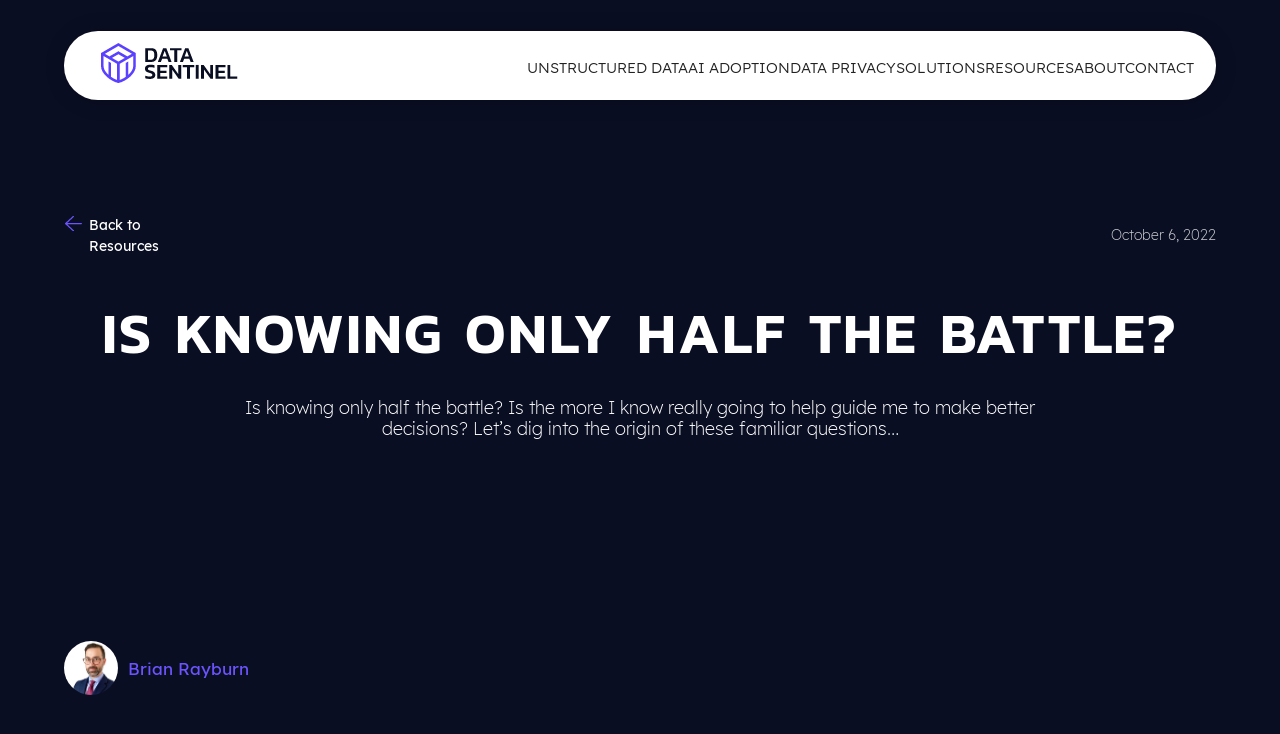

--- FILE ---
content_type: text/html; charset=utf-8
request_url: https://www.data-sentinel.com/resources/the-more-you-know
body_size: 15594
content:
<!DOCTYPE html><!-- Last Published: Thu Dec 11 2025 17:48:27 GMT+0000 (Coordinated Universal Time) --><html data-wf-domain="www.data-sentinel.com" data-wf-page="65706f7a004ba1048b266d74" data-wf-site="611a7e5e5fe657c545355881" lang="en" data-wf-collection="65706f7a004ba1048b266da1" data-wf-item-slug="the-more-you-know"><head><meta charset="utf-8"/><title>The More You Know | Data Sentinel</title><meta content="Is knowing only half the battle? Is the more I know really going to help guide me to make better decisions? Let’s dig into the origin of these familiar questions…" name="description"/><meta content="The More You Know | Data Sentinel" property="og:title"/><meta content="Is knowing only half the battle? Is the more I know really going to help guide me to make better decisions? Let’s dig into the origin of these familiar questions…" property="og:description"/><meta content="https://cdn.prod.website-files.com/611a94995d4d008e944235b6/633ec5b54768d5d3a7e64ce8_library-books%20(3).webp" property="og:image"/><meta content="The More You Know | Data Sentinel" property="twitter:title"/><meta content="Is knowing only half the battle? Is the more I know really going to help guide me to make better decisions? Let’s dig into the origin of these familiar questions…" property="twitter:description"/><meta content="https://cdn.prod.website-files.com/611a94995d4d008e944235b6/633ec5b54768d5d3a7e64ce8_library-books%20(3).webp" property="twitter:image"/><meta property="og:type" content="website"/><meta content="summary_large_image" name="twitter:card"/><meta content="width=device-width, initial-scale=1" name="viewport"/><meta content="_oNuH3UOQT0lwVzZQw9jsFxbgT0RX_IxHVh2oVcIEjc" name="google-site-verification"/><link href="https://cdn.prod.website-files.com/611a7e5e5fe657c545355881/css/data-sentinel.webflow.shared.25cc78e9e.min.css" rel="stylesheet" type="text/css"/><link href="https://cdn.prod.website-files.com/611a7e5e5fe657c545355881/css/data-sentinel.webflow.65706f7a004ba1048b266d74-e6923e918.min.css" rel="stylesheet" type="text/css"/><link href="https://fonts.googleapis.com" rel="preconnect"/><link href="https://fonts.gstatic.com" rel="preconnect" crossorigin="anonymous"/><script src="https://ajax.googleapis.com/ajax/libs/webfont/1.6.26/webfont.js" type="text/javascript"></script><script type="text/javascript">WebFont.load({  google: {    families: ["Open Sans:300,300italic,400,400italic,600,600italic,700,700italic,800,800italic"]  }});</script><script type="text/javascript">!function(o,c){var n=c.documentElement,t=" w-mod-";n.className+=t+"js",("ontouchstart"in o||o.DocumentTouch&&c instanceof DocumentTouch)&&(n.className+=t+"touch")}(window,document);</script><link href="https://cdn.prod.website-files.com/611a7e5e5fe657c545355881/611bee3adc17b89889e9189d_Favicon.png" rel="shortcut icon" type="image/x-icon"/><link href="https://cdn.prod.website-files.com/611a7e5e5fe657c545355881/611bee4dd65adc1e9543a96d_Data%20Sentinel.png" rel="apple-touch-icon"/><link href="https://www.data-sentinel.com/resources/the-more-you-know" rel="canonical"/><!-- Google Tag Manager -->
<script>(function(w,d,s,l,i){w[l]=w[l]||[];w[l].push({'gtm.start':
new Date().getTime(),event:'gtm.js'});var f=d.getElementsByTagName(s)[0],
j=d.createElement(s),dl=l!='dataLayer'?'&l='+l:'';j.async=true;j.src=
'https://www.googletagmanager.com/gtm.js?id='+i+dl;f.parentNode.insertBefore(j,f);
})(window,document,'script','dataLayer','GTM-TPJKQM7C');</script>
<!-- Google Tag Manager -->

<!-- Schema.org structuring -->
<script type="application/ld+json">
{
"@context": "https://schema.org",
"@id": "https://www.data-sentinel.com/#organization",
"@type": "Organization",
"name": "Data Sentinel",
"url": "https://www.data-sentinel.com/",
"logo": "https://global-uploads.webflow.com/611a7e5e5fe657c545355881/612eb2cd8806e224899b7e45_%5Bimage%5D%20Logo.svg",
"description": "Data Sentinel is a sensitive data management platform that provides deep technology to protect, identify, inventory, classify and tag sensitive data for your company.",
"email": "info@data-sentinel.com",
"contactPoint":
{
"@type": "ContactPoint",
"url": "https://www.data-sentinel.com/",
"contactType": "customer support",
"areaServed":"US"
},
"sameAs":
[
"https://www.linkedin.com/company/data-sentinel/",
"https://www.youtube.com/channel/UCG5ePw4Ay0RFQfaYXQCL87Q/featured"
]
}
</script>
<!-- Schema.org structuring -->

<!-- Video popup scaling code -->
<style>
.w-lightbox-frame, .w-lightbox-embed {
width: 75vw;
height: 75vh;
}
  @media only screen and (max-width:1100px) and (min-width:992px)  {
	.nav__link {
  	padding-left: 10px;
    padding-right: 10px;
  }
}
</style>
<!-- Video popup scaling code -->


<!-- basin code -->

<script src="https://js.usebasin.com/v2.3.0.min.js" async></script><script src="https://cdn.prod.website-files.com/611a7e5e5fe657c545355881%2F6544eda5f000985a163a8687%2F67b418d629b6fc32d092e6aa%2Ffinsweetcomponentsconfig-1.0.0.js" type="module" async="" siteId="611a7e5e5fe657c545355881" finsweet="components"></script></head><body class="body"><div class="page-styling w-embed"><style>


/*Apply "..." after 3 lines of text */
.text-style-3lines {
	display: -webkit-box;
	overflow: hidden;
	-webkit-line-clamp: 3;
	-webkit-box-orient: vertical;
}
/*Apply "..." after 2 lines of text */
.text-style-2lines {
	display: -webkit-box;
	overflow: hidden;
	-webkit-line-clamp: 2;
	-webkit-box-orient: vertical;
}




</style></div><div class="main__nav"><div class="borderbg"></div><div class="nav__holder"><div data-collapse="medium" data-animation="default" data-duration="400" data-w-id="f0896362-029f-9bf8-5b7f-10262b1f9ae2" data-easing="ease" data-easing2="ease" role="banner" class="nav__bar w-nav"><a href="/" class="brand w-nav-brand"><img src="https://cdn.prod.website-files.com/611a7e5e5fe657c545355881/612eb2cd8806e224899b7e45_%5Bimage%5D%20Logo.svg" loading="lazy" alt="Data Sentinel, Trust Your Data, Data Platform, Data Privacy, Data Compliance, Data Risk, Data Audit, Data Inventory &amp; Profiling, Data Remediation, Sensitive Data Management, Data Governance &amp; Data Quality Monitoring for Healthcare, Finance, Consumers &amp; Higher Education" class="image-4"/></a><nav role="navigation" class="nav-menu w-nav-menu"><a href="/solutions/data-audit-as-a-service" data-w-id="f0896362-029f-9bf8-5b7f-10262b1f9ae8" class="nav__link so desktoponly audit_btn w-nav-link">Data Audit</a><a href="/solutions/unstructured-data-governance" data-w-id="3241cf80-3b9c-6837-778d-0d0287c70597" class="nav__link dc tablet-hide w-nav-link">UNSTRUCTURED DATA</a><a href="/solutions/ai-adoption" class="nav__link dc tablet-hide w-nav-link">AI Adoption</a><a href="/data-privacy-compliance" data-w-id="f0896362-029f-9bf8-5b7f-10262b1f9aec" class="nav__link dc tablet-hide w-nav-link">Data Privacy</a><a href="#" data-w-id="d74d2658-2972-0cae-2fdd-cb8a6f5c3afc" class="nav__link so desktoponly w-nav-link">solutions</a><a href="/resources" data-w-id="f0896362-029f-9bf8-5b7f-10262b1f9aea" class="nav__link re desktoponly w-nav-link">resources</a><a href="/data-privacy-compliance" data-w-id="e9ece4f2-87ce-34f9-5882-e56eab578d65" class="nav__link dc privacy w-nav-link">Data Privacy</a><div data-hover="false" data-delay="0" class="nav__link dd cc-first w-dropdown"><div class="nav__link w-dropdown-toggle"><div class="dd__icon w-icon-dropdown-toggle"></div><div>Solutions</div></div><nav class="dropdown__list w-dropdown-list"><div class="col"><div class="dd__title">By Solution</div><div class="w-dyn-list"><div role="list" class="w-dyn-items"><div role="listitem" class="w-dyn-item"><a href="/solutions/data-mapping-automation" class="dd__link w-dropdown-link">Automated Data Mapping</a></div><div role="listitem" class="w-dyn-item"><a href="/solutions/unstructured-data-governance" class="dd__link w-dropdown-link">Unstructured Data Governance</a></div><div role="listitem" class="w-dyn-item"><a href="/solutions/data-privacy-compliance" class="dd__link w-dropdown-link">Data Privacy Compliance </a></div><div role="listitem" class="w-dyn-item"><a href="/solutions/data-audit-as-a-service" class="dd__link w-dropdown-link">Data Audit Services</a></div><div role="listitem" class="w-dyn-item"><a href="/solutions/automated-data-remediation" class="dd__link w-dropdown-link">Automated Data Remediation</a></div><div role="listitem" class="w-dyn-item"><a href="/solutions/data-profiling-and-inventory" class="dd__link w-dropdown-link">Data Profiling</a></div><div role="listitem" class="w-dyn-item"><a href="/solutions/data-quality-monitoring" class="dd__link w-dropdown-link">Data Quality</a></div><div role="listitem" class="w-dyn-item"><a href="/solutions/sensitive-data-management" class="dd__link w-dropdown-link">Sensitive Data Management</a></div><div role="listitem" class="w-dyn-item"><a href="/solutions/data-classification" class="dd__link w-dropdown-link">Data Classification</a></div><div role="listitem" class="w-dyn-item"><a href="/solutions/ai-adoption" class="dd__link w-dropdown-link">AI Adoption</a></div></div></div></div><div class="col"><div class="dd__title">by industry</div><div class="w-dyn-list"><div role="list" class="w-dyn-items"><div role="listitem" class="w-dyn-item"><a href="/industry/sensitive-data-management-for-not-for-profits" class="dd__link w-dropdown-link">Non-Profits</a></div><div role="listitem" class="w-dyn-item"><a href="/industry/legal-firms" class="dd__link w-dropdown-link">Legal Firms</a></div><div role="listitem" class="w-dyn-item"><a href="/industry/higher-education" class="dd__link w-dropdown-link">Higher Education</a></div><div role="listitem" class="w-dyn-item"><a href="/industry/consumer-directed" class="dd__link w-dropdown-link">Consumer Directed</a></div><div role="listitem" class="w-dyn-item"><a href="/industry/healthcare" class="dd__link w-dropdown-link">Healthcare</a></div><div role="listitem" class="w-dyn-item"><a href="/industry/financial-services-and-insurance" class="dd__link w-dropdown-link">Financial Services &amp; Insurance </a></div></div></div></div><a href="/data-source-connectors" class="nav__link dc w-nav-link">Data Connectors</a></nav></div><div data-hover="false" data-delay="0" class="nav__link dd w-dropdown"><div class="nav__link w-dropdown-toggle"><div class="dd__icon w-icon-dropdown-toggle"></div><div>RESOURCES</div></div><nav class="dropdown__list resources w-dropdown-list"><div class="col"><a href="/resources#success-stories" class="dd__link w-dropdown-link">success Stories</a><a href="/resources#blogs" class="dd__link w-dropdown-link">blogs</a><a href="/resources#news" class="dd__link w-dropdown-link">news</a><a href="/resources#events-webinars" class="dd__link w-dropdown-link">Events &amp; webinars</a><a href="/resources" class="dd__link w-dropdown-link">All Resources</a></div></nav></div><div data-hover="false" data-delay="0" class="nav__link dd w-dropdown"><div class="nav__link w-dropdown-toggle"><div class="dd__icon w-icon-dropdown-toggle"></div><div>About</div></div><nav class="dropdown__list about w-dropdown-list"><div class="col"><a href="/about" class="dd__link w-dropdown-link">Our Company</a><a href="/careers" class="dd__link w-dropdown-link">Careers</a><a href="#" class="dd__link w-dropdown-link">Partners</a><a href="/data-breach-calculator" class="dd__link w-dropdown-link">Risk Calculator</a></div></nav></div><a href="/about" data-w-id="4189bd73-3d4e-92ba-0bee-bccaaa02c4cb" class="nav__link ab desktoponly w-nav-link">About</a><a href="/contact-us" data-w-id="ac696162-2516-c806-3771-a7decb5f07f7" class="nav__link ab w-nav-link">Contact</a></nav><div class="c-nav_button w-nav-button"><div class="menu__lines"><div class="line1"></div><div class="line2"></div><div class="line3"></div></div></div></div></div><div data-w-id="f0896362-029f-9bf8-5b7f-10262b1f9af0" class="solutionsmenu"><div class="menu__inner"><div class="menu__col double"><h3 class="menu__h3">By use case</h3><div class="solutions-nav-wrapper w-dyn-list"><div role="list" class="solutions-nav-grid row-gap-0 w-dyn-items"><div role="listitem" class="menu__link__item w-dyn-item"><a href="/solutions/data-mapping-automation" class="menu__linkblock w-inline-block"><img src="https://cdn.prod.website-files.com/611a7e5e5fe657c545355881/612eb5766ffba5f9c9faa284_arrow-up-light%204.svg" loading="eager" width="19" height="16" alt="arrow icon" class="menu__arrow"/><div class="menu__link">Automated Data Mapping</div></a></div><div role="listitem" class="menu__link__item w-dyn-item"><a href="/solutions/unstructured-data-governance" class="menu__linkblock w-inline-block"><img src="https://cdn.prod.website-files.com/611a7e5e5fe657c545355881/612eb5766ffba5f9c9faa284_arrow-up-light%204.svg" loading="eager" width="19" height="16" alt="arrow icon" class="menu__arrow"/><div class="menu__link">Unstructured Data Governance</div></a></div><div role="listitem" class="menu__link__item w-dyn-item"><a href="/solutions/data-privacy-compliance" class="menu__linkblock w-inline-block"><img src="https://cdn.prod.website-files.com/611a7e5e5fe657c545355881/612eb5766ffba5f9c9faa284_arrow-up-light%204.svg" loading="eager" width="19" height="16" alt="arrow icon" class="menu__arrow"/><div class="menu__link">Data Privacy Compliance </div></a></div><div role="listitem" class="menu__link__item w-dyn-item"><a href="/solutions/data-audit-as-a-service" class="menu__linkblock w-inline-block"><img src="https://cdn.prod.website-files.com/611a7e5e5fe657c545355881/612eb5766ffba5f9c9faa284_arrow-up-light%204.svg" loading="eager" width="19" height="16" alt="arrow icon" class="menu__arrow"/><div class="menu__link">Data Audit Services</div></a></div><div role="listitem" class="menu__link__item w-dyn-item"><a href="/solutions/automated-data-remediation" class="menu__linkblock w-inline-block"><img src="https://cdn.prod.website-files.com/611a7e5e5fe657c545355881/612eb5766ffba5f9c9faa284_arrow-up-light%204.svg" loading="eager" width="19" height="16" alt="arrow icon" class="menu__arrow"/><div class="menu__link">Automated Data Remediation</div></a></div><div role="listitem" class="menu__link__item w-dyn-item"><a href="/solutions/data-profiling-and-inventory" class="menu__linkblock w-inline-block"><img src="https://cdn.prod.website-files.com/611a7e5e5fe657c545355881/612eb5766ffba5f9c9faa284_arrow-up-light%204.svg" loading="eager" width="19" height="16" alt="arrow icon" class="menu__arrow"/><div class="menu__link">Data Profiling</div></a></div><div role="listitem" class="menu__link__item w-dyn-item"><a href="/solutions/data-quality-monitoring" class="menu__linkblock w-inline-block"><img src="https://cdn.prod.website-files.com/611a7e5e5fe657c545355881/612eb5766ffba5f9c9faa284_arrow-up-light%204.svg" loading="eager" width="19" height="16" alt="arrow icon" class="menu__arrow"/><div class="menu__link">Data Quality</div></a></div><div role="listitem" class="menu__link__item w-dyn-item"><a href="/solutions/sensitive-data-management" class="menu__linkblock w-inline-block"><img src="https://cdn.prod.website-files.com/611a7e5e5fe657c545355881/612eb5766ffba5f9c9faa284_arrow-up-light%204.svg" loading="eager" width="19" height="16" alt="arrow icon" class="menu__arrow"/><div class="menu__link">Sensitive Data Management</div></a></div><div role="listitem" class="menu__link__item w-dyn-item"><a href="/solutions/data-classification" class="menu__linkblock w-inline-block"><img src="https://cdn.prod.website-files.com/611a7e5e5fe657c545355881/612eb5766ffba5f9c9faa284_arrow-up-light%204.svg" loading="eager" width="19" height="16" alt="arrow icon" class="menu__arrow"/><div class="menu__link">Data Classification</div></a></div><div role="listitem" class="menu__link__item w-dyn-item"><a href="/solutions/ai-adoption" class="menu__linkblock w-inline-block"><img src="https://cdn.prod.website-files.com/611a7e5e5fe657c545355881/612eb5766ffba5f9c9faa284_arrow-up-light%204.svg" loading="eager" width="19" height="16" alt="arrow icon" class="menu__arrow"/><div class="menu__link">AI Adoption</div></a></div></div></div><a data-w-id="cacdf8c0-abca-ff14-bfb5-aa8839a5f93a" href="/data-source-connectors" class="menu__linkblock w-inline-block"><img src="https://cdn.prod.website-files.com/611a7e5e5fe657c545355881/612eb5766ffba5f9c9faa284_arrow-up-light%204.svg" loading="lazy" alt="arrow icon" class="menu__arrow"/><div class="menu__link">Data Connectors</div></a></div><div class="menu__col col3"><h3 class="menu__h3">By industry</h3><div class="w-dyn-list"><div role="list" class="w-dyn-items"><div data-w-id="f0896362-029f-9bf8-5b7f-10262b1f9b0f" role="listitem" class="menu__link__item w-dyn-item"><a href="/industry/sensitive-data-management-for-not-for-profits" class="menu__linkblock w-inline-block"><img src="https://cdn.prod.website-files.com/611a7e5e5fe657c545355881/612eb5766ffba5f9c9faa284_arrow-up-light%204.svg" loading="eager" alt="arrow icon" class="menu__arrow"/><div class="menu__link">Non-Profits</div></a></div><div data-w-id="f0896362-029f-9bf8-5b7f-10262b1f9b0f" role="listitem" class="menu__link__item w-dyn-item"><a href="/industry/consumer-directed" class="menu__linkblock w-inline-block"><img src="https://cdn.prod.website-files.com/611a7e5e5fe657c545355881/612eb5766ffba5f9c9faa284_arrow-up-light%204.svg" loading="eager" alt="arrow icon" class="menu__arrow"/><div class="menu__link">Consumer Directed</div></a></div><div data-w-id="f0896362-029f-9bf8-5b7f-10262b1f9b0f" role="listitem" class="menu__link__item w-dyn-item"><a href="/industry/financial-services-and-insurance" class="menu__linkblock w-inline-block"><img src="https://cdn.prod.website-files.com/611a7e5e5fe657c545355881/612eb5766ffba5f9c9faa284_arrow-up-light%204.svg" loading="eager" alt="arrow icon" class="menu__arrow"/><div class="menu__link">Financial Services &amp; Insurance </div></a></div><div data-w-id="f0896362-029f-9bf8-5b7f-10262b1f9b0f" role="listitem" class="menu__link__item w-dyn-item"><a href="/industry/higher-education" class="menu__linkblock w-inline-block"><img src="https://cdn.prod.website-files.com/611a7e5e5fe657c545355881/612eb5766ffba5f9c9faa284_arrow-up-light%204.svg" loading="eager" alt="arrow icon" class="menu__arrow"/><div class="menu__link">Higher Education</div></a></div><div data-w-id="f0896362-029f-9bf8-5b7f-10262b1f9b0f" role="listitem" class="menu__link__item w-dyn-item"><a href="/industry/healthcare" class="menu__linkblock w-inline-block"><img src="https://cdn.prod.website-files.com/611a7e5e5fe657c545355881/612eb5766ffba5f9c9faa284_arrow-up-light%204.svg" loading="eager" alt="arrow icon" class="menu__arrow"/><div class="menu__link">Healthcare</div></a></div><div data-w-id="f0896362-029f-9bf8-5b7f-10262b1f9b0f" role="listitem" class="menu__link__item w-dyn-item"><a href="/industry/legal-firms" class="menu__linkblock w-inline-block"><img src="https://cdn.prod.website-files.com/611a7e5e5fe657c545355881/612eb5766ffba5f9c9faa284_arrow-up-light%204.svg" loading="eager" alt="arrow icon" class="menu__arrow"/><div class="menu__link">Legal Firms</div></a></div></div></div></div><div class="menu__col col3"><div class="collection-list-wrapper w-dyn-list"><div role="list" class="collection-list w-dyn-items"><div style="background-image:url(&quot;https://cdn.prod.website-files.com/611a94995d4d008e944235b6/67d48cf198372692ae641143_person-working-html-computer.png&quot;)" role="listitem" class="menu__contentcard w-dyn-item"><a href="/resources/empowering-ai-while-safeguarding-enterprise-data" class="card__link w-inline-block"><div class="card__overlay"><div class="card__top"><div class="tag"><div>most recent</div></div><h3 class="card__h3 rscmenu">Empowering AI While Safeguarding Enterprise Data</h3></div><div class="card__btm"><div class="read__more__link">Read more</div><img src="https://cdn.prod.website-files.com/611a7e5e5fe657c545355881/612eba1b8806e201259b9521_arrow-up-light%203.svg" loading="lazy" alt="arrow icon" class="card__arrow"/></div></div></a></div></div><div role="navigation" aria-label="List" class="w-pagination-wrapper"></div></div></div></div></div><div data-w-id="f0896362-029f-9bf8-5b7f-10262b1f9b28" class="resourcesmenu"><div class="menu__inner"><div class="menu__col"><div class="collection-list-wrapper w-dyn-list"><div role="list" class="collection-list w-dyn-items"><div style="background-image:url(&quot;https://cdn.prod.website-files.com/611a94995d4d008e944235b6/62deb8e3a35e7e057e51e533_industrial-1636390%20(2).webp&quot;)" role="listitem" class="menu__contentcard w-dyn-item"><a href="/resources/provincial-workers-compensation-board" class="card__link w-inline-block"><div class="card__overlay"><div class="card__top"><div class="tag"><div>success stories</div></div><h3 class="card__h3 rscmenu">Provincial Workers Compensation Board </h3></div><div class="card__btm"><div class="read__more__link">Read more</div><img src="https://cdn.prod.website-files.com/611a7e5e5fe657c545355881/612eba1b8806e201259b9521_arrow-up-light%203.svg" loading="lazy" alt="arrow icon" class="card__arrow"/></div></div></a></div></div></div><div class="colbtm"><a href="/resources#success-stories" class="blank__link w-inline-block"><div class="col__link">Seel all Success Stories</div><img src="https://cdn.prod.website-files.com/611a7e5e5fe657c545355881/612f8f1d320a1b123afa371b_arrow-up-light%203%20(1).svg" loading="lazy" alt="arrow icon" class="arrow col__arrow"/></a></div></div><div class="menu__col"><div class="collection-list-wrapper w-dyn-list"><div role="list" class="collection-list w-dyn-items"><div style="background-image:url(&quot;https://cdn.prod.website-files.com/611a94995d4d008e944235b6/67d48cf198372692ae641143_person-working-html-computer.png&quot;)" role="listitem" class="menu__contentcard w-dyn-item"><a href="/resources/empowering-ai-while-safeguarding-enterprise-data" class="card__link w-inline-block"><div class="card__overlay"><div class="card__top"><div class="tag"><div>blog</div></div><h3 class="card__h3 rscmenu">Empowering AI While Safeguarding Enterprise Data</h3></div><div class="card__btm"><div class="read__more__link">Read more</div><img src="https://cdn.prod.website-files.com/611a7e5e5fe657c545355881/612eba1b8806e201259b9521_arrow-up-light%203.svg" loading="lazy" alt="arrow icon" class="card__arrow"/></div></div></a></div></div></div><div class="colbtm"><a href="/resources#blogs" class="blank__link w-inline-block"><div class="col__link">See all Blogs</div><img src="https://cdn.prod.website-files.com/611a7e5e5fe657c545355881/612f8f1d320a1b123afa371b_arrow-up-light%203%20(1).svg" loading="lazy" alt="arrow icon" class="arrow col__arrow"/></a></div></div><div class="menu__col"><div class="collection-list-wrapper w-dyn-list"><div role="list" class="collection-list w-dyn-items"><div style="background-image:url(&quot;https://cdn.prod.website-files.com/611a94995d4d008e944235b6/65147e87d89b84816d218b60_Business%20Wire%20Press%20Release%20-%20Denodo%20x%20Data%20Sentinel.webp&quot;)" role="listitem" class="menu__contentcard w-dyn-item"><a href="/resources/business-wire-press-release-denodo-x-data-sentinel" class="card__link w-inline-block"><div class="card__overlay"><div class="card__top"><div class="tag"><div>news</div></div><h3 class="card__h3 rscmenu">Business Wire Press Release - Denodo &amp; Data Sentinel Join Forces</h3></div><div class="card__btm"><div class="read__more__link">Read more</div><img src="https://cdn.prod.website-files.com/611a7e5e5fe657c545355881/612eba1b8806e201259b9521_arrow-up-light%203.svg" loading="lazy" alt="arrow icon" class="card__arrow"/></div></div></a></div></div></div><div class="colbtm"><a href="/resources#news" class="blank__link w-inline-block"><div class="col__link">See all News</div><img src="https://cdn.prod.website-files.com/611a7e5e5fe657c545355881/612f8f1d320a1b123afa371b_arrow-up-light%203%20(1).svg" loading="lazy" alt="arrow icon" class="arrow col__arrow"/></a></div></div><div class="menu__col"><div class="collection-list-wrapper w-dyn-list"><div role="list" class="collection-list w-dyn-items"><div style="background-image:url(&quot;https://cdn.prod.website-files.com/611a94995d4d008e944235b6/645c040700ce98511844627f_IAPP%20Canada%20Privacy%20Symposium%202023%20-%20Data%20Sentinel.webp&quot;)" role="listitem" class="menu__contentcard w-dyn-item"><a href="/resources/join-data-sentinel-at-canadas-largest-annual-gathering-of-privacy-professionals-event" class="card__link w-inline-block"><div class="card__overlay"><div class="card__top"><div class="tag"><div>events &amp; Webinars</div></div><h3 class="card__h3 rscmenu">Join Data Sentinel at the IAPP Canada Privacy Symposium 2023 Event</h3></div><div class="card__btm"><div class="read__more__link">Read More</div><img src="https://cdn.prod.website-files.com/611a7e5e5fe657c545355881/612eba1b8806e201259b9521_arrow-up-light%203.svg" loading="lazy" alt="arrow icon" class="card__arrow"/></div></div></a></div></div></div><div class="colbtm"><a href="/resources#events-webinars" class="blank__link w-inline-block"><div class="col__link">See all Events &amp; Webinars</div><img src="https://cdn.prod.website-files.com/611a7e5e5fe657c545355881/612f8f1d320a1b123afa371b_arrow-up-light%203%20(1).svg" loading="lazy" alt="arrow icon" class="arrow col__arrow"/></a></div></div></div></div><div data-w-id="19b5081f-2eb5-1b03-a3c2-0e806bdfdc83" class="aboutmenu"><div class="menu__inner"><div class="menu__col padding-top-25"><div class="menu__link__item"><a href="/about" class="menu__linkblock w-inline-block"><img src="https://cdn.prod.website-files.com/611a7e5e5fe657c545355881/612eb5766ffba5f9c9faa284_arrow-up-light%204.svg" loading="lazy" alt="arrow icon" class="menu__arrow"/><div class="menu__link">Our Company</div></a></div><div data-w-id="a1a7caca-a16d-0923-8334-ebd592dd0608" class="menu__link__item"><a href="/careers" class="menu__linkblock w-inline-block"><img src="https://cdn.prod.website-files.com/611a7e5e5fe657c545355881/612eb5766ffba5f9c9faa284_arrow-up-light%204.svg" loading="lazy" width="19" alt="arrow icon" class="menu__arrow"/><div class="menu__link">Careers</div></a></div><div data-w-id="402cf952-b444-a24d-27ef-4ddddd48624b" class="menu__link__item"><a href="/about#partners" class="menu__linkblock w-inline-block"><img src="https://cdn.prod.website-files.com/611a7e5e5fe657c545355881/612eb5766ffba5f9c9faa284_arrow-up-light%204.svg" loading="lazy" alt="arrow icon" class="menu__arrow"/><div class="menu__link">Partners</div></a></div><div data-w-id="36a5388e-9979-d9b3-aa7b-26cf16043644" class="menu__link__item"><a href="/data-breach-calculator" class="menu__linkblock w-inline-block"><img src="https://cdn.prod.website-files.com/611a7e5e5fe657c545355881/612eb5766ffba5f9c9faa284_arrow-up-light%204.svg" loading="lazy" alt="arrow icon" class="menu__arrow"/><div class="menu__link">Risk Calculator</div></a></div></div><div class="menu__col"></div><div class="menu__col news"><div class="collection-list-wrapper w-dyn-list"><div role="list" class="collection-list w-dyn-items"><div style="background-image:url(&quot;https://cdn.prod.website-files.com/611a94995d4d008e944235b6/65147e87d89b84816d218b60_Business%20Wire%20Press%20Release%20-%20Denodo%20x%20Data%20Sentinel.webp&quot;)" role="listitem" class="menu__contentcard w-dyn-item"><a href="/resources/business-wire-press-release-denodo-x-data-sentinel" class="card__link w-inline-block"><div class="card__overlay"><div class="card__top"><div class="tag"><div>news</div></div><h3 class="card__h3 rscmenu">Business Wire: Denodo &amp; Data Sentinel Partner</h3></div><div class="card__btm"><div class="read__more__link">Read more</div><img src="https://cdn.prod.website-files.com/611a7e5e5fe657c545355881/612eba1b8806e201259b9521_arrow-up-light%203.svg" loading="lazy" alt="arrow icon" class="card__arrow"/></div></div></a></div></div></div><div class="colbtm"><a href="/news" class="blank__link w-inline-block"><div class="col__link">See all News</div><img src="https://cdn.prod.website-files.com/611a7e5e5fe657c545355881/612f8f1d320a1b123afa371b_arrow-up-light%203%20(1).svg" loading="lazy" alt="arrow icon" class="arrow col__arrow"/></a></div></div><div class="menu__col big"><div class="collection-list-wrapper w-dyn-list"><div role="list" class="collection-list w-dyn-items"><div role="listitem" class="menu__contentcard bg w-dyn-item"><a href="https://data-sentinel-inc.breezy.hr/p/82dff5a36044-solutions-engineer/#nofollow" target="_blank" class="card__link w-inline-block"><div class="card__overlay"><div class="card__top"><div class="tag"><div>join our team</div></div><h3 class="card__h3 rscmenu">Solutions Engineer</h3></div><div class="card__btm"><div class="read__more__link">Apply now</div><img src="https://cdn.prod.website-files.com/611a7e5e5fe657c545355881/612eba1b8806e201259b9521_arrow-up-light%203.svg" loading="lazy" alt="arrow icon" class="card__arrow"/></div></div></a></div></div></div><div class="colbtm"><a href="/careers" class="blank__link w-inline-block"><div class="col__link">See all Open Positions</div><img src="https://cdn.prod.website-files.com/611a7e5e5fe657c545355881/612f8f1d320a1b123afa371b_arrow-up-light%203%20(1).svg" loading="lazy" alt="arrow icon" class="arrow col__arrow"/></a></div></div></div></div></div><div class="embed-booking-iframe"><div class="embed-booking-iframe-wrapper"><div class="embed-iframe w-embed w-iframe w-script"><!-- Start of Meetings Embed Script -->
    <!-- <div class="meetings-iframe-container" data-src="https://meetings.hubspot.com/brian-rayburn/discovery-call?embed=true"></div>
    <script type="text/javascript" src="https://static.hsappstatic.net/MeetingsEmbed/ex/MeetingsEmbedCode.js"></script>
  <!-- End of Meetings Embed Script --></div></div><div scroll="enable" data-w-id="f5ee6d88-3cf2-50f9-be10-4f7540278c8d" class="iframe-close-overlay"></div><div scroll="enable" data-w-id="f5ee6d88-3cf2-50f9-be10-4f7540278c8e" class="embed-iframe-close-icon-wrapper"><div class="embed-iframe-close-icon w-embed"><svg width="100%" height="100%" viewBox="0 0 10 10" fill="none" xmlns="http://www.w3.org/2000/svg">
<path d="M9.87496 8.69996C9.95384 8.77819 9.99821 8.88469 9.99821 8.99579C9.99821 9.10689 9.95384 9.21339 9.87496 9.29163L9.29163 9.87496C9.21339 9.95384 9.10689 9.99821 8.99579 9.99821C8.88469 9.99821 8.77819 9.95384 8.69996 9.87496L4.99996 6.17496L1.29996 9.87496C1.22172 9.95384 1.11522 9.99821 1.00412 9.99821C0.893026 9.99821 0.786528 9.95384 0.708292 9.87496L0.124958 9.29163C0.046078 9.21339 0.00170898 9.10689 0.00170898 8.99579C0.00170898 8.88469 0.046078 8.77819 0.124958 8.69996L3.82496 4.99996L0.124958 1.29996C0.046078 1.22172 0.00170898 1.11522 0.00170898 1.00412C0.00170898 0.893026 0.046078 0.786528 0.124958 0.708292L0.708292 0.124958C0.786528 0.046078 0.893026 0.00170898 1.00412 0.00170898C1.11522 0.00170898 1.22172 0.046078 1.29996 0.124958L4.99996 3.82496L8.69996 0.124958C8.77819 0.046078 8.88469 0.00170898 8.99579 0.00170898C9.10689 0.00170898 9.21339 0.046078 9.29163 0.124958L9.87496 0.708292C9.95384 0.786528 9.99821 0.893026 9.99821 1.00412C9.99821 1.11522 9.95384 1.22172 9.87496 1.29996L6.17496 4.99996L9.87496 8.69996Z" fill="currentColor"></path>
</svg></div></div></div><div class="news__blog__successstory"><div class="space__holder"><div class="section rscs"><div class="id split"><a href="/resources-old" class="back__link w-inline-block"><img src="https://cdn.prod.website-files.com/611a7e5e5fe657c545355881/612eb5766ffba5f9c9faa284_arrow-up-light%204.svg" loading="lazy" alt="arrow icon" class="menu__arrow flip"/><div class="menu__link white">Back to Resources</div></a><div class="date">October 6, 2022</div></div><div class="spacer45"></div><div class="id sm"><h1 class="cen__text clearh">Is Knowing Only Half the Battle?</h1><div class="sub-heading-wrapper"><h2 class="text-szie-18 text-align-center">Is knowing only half the battle? Is the more I know really going to help guide me to make better decisions? Let’s dig into the origin of these familiar questions… </h2></div></div></div></div><div class="spacer45 larger resources"></div><div class="id sm hor evt w-condition-invisible"><div class="horizontal__div cc-static w-condition-invisible"><div class="div-block-17"><div class="div-block"><div class="meta sp">Event Date:</div><div class="w-dyn-bind-empty"></div></div><div class="div-block w-condition-invisible"><div class="meta sp">Hosted By:</div><div class="w-dyn-bind-empty"></div></div></div><div class="card-location-wrapper"><div class="icon-pin w-embed"><svg aria-hidden="true" focusable="false" data-prefix="fal" data-icon="map-marker-alt" class="svg-inline--fa fa-map-marker-alt fa-w-12" role="img" xmlns="http://www.w3.org/2000/svg" viewBox="0 0 384 512"><path fill="currentColor" d="M192 96c-52.935 0-96 43.065-96 96s43.065 96 96 96 96-43.065 96-96-43.065-96-96-96zm0 160c-35.29 0-64-28.71-64-64s28.71-64 64-64 64 28.71 64 64-28.71 64-64 64zm0-256C85.961 0 0 85.961 0 192c0 77.413 26.97 99.031 172.268 309.67 9.534 13.772 29.929 13.774 39.465 0C357.03 291.031 384 269.413 384 192 384 85.961 298.039 0 192 0zm0 473.931C52.705 272.488 32 256.494 32 192c0-42.738 16.643-82.917 46.863-113.137S149.262 32 192 32s82.917 16.643 113.137 46.863S352 149.262 352 192c0 64.49-20.692 80.47-160 281.931z"></path></svg></div><div class="card-location w-dyn-bind-empty"></div></div></div><a data-w-id="8720189d-2d12-d00e-a16c-40230a22640b" href="#" class="btn submit w-condition-invisible w-button">Register Now</a></div><div class="id sm"><div class="card-author-wrapper"><div class="card-author-img-wrapper"><img src="https://cdn.prod.website-files.com/611a94995d4d008e944235b6/624db14a037e7ac94db56163_Brian%20Rayburn.webp" loading="lazy" alt="" sizes="100vw" srcset="https://cdn.prod.website-files.com/611a94995d4d008e944235b6/624db14a037e7ac94db56163_Brian%20Rayburn-p-500.webp 500w, https://cdn.prod.website-files.com/611a94995d4d008e944235b6/624db14a037e7ac94db56163_Brian%20Rayburn-p-800.webp 800w, https://cdn.prod.website-files.com/611a94995d4d008e944235b6/624db14a037e7ac94db56163_Brian%20Rayburn.webp 937w" class="card-author-img"/></div><div class="card-author-name">Brian Rayburn</div></div><div class="news__richtext w-richtext"><p>Is knowing only half the battle? Is the more I know really going to help guide me to make better decisions? Let’s dig into the origin of these familiar questions… </p><p>Launched in1989, NBC&#x27;s &quot;<em>The More You Know</em>&quot; series of brief public service announcements during the commercial breaks of my favorite TV shows to help guide youth into making good choices when faced with adversity or difficult situations. Perhaps they took a que from <em>G.I. Joe</em> which featured their famous(or perhaps infamous) post-episode PSAs featuring the slogan “Knowing is half the battle” which covered a range of topics aimed to help kids understand the not so obvious risks around them. </p><p>Besides these nostalgic references to my own childhood (yes, I know I’m aging myself here), it has been proclaimed for centuries that knowledge is power, therefore the unknown should be perceived as weakness; so why wouldn’t we approach our critical organizational data the same way?</p><p>We understand that almost every organization is dealing with some type of Data Management challenge. Whether it’s the sheer volume of existing data, the hyper-speed in which new data is created daily, or the constant changes to data privacy legislation, simply knowing where to start can be a slow and daunting task of its own. </p><p>If you combine that with the constant reminders of what could go wrong by surfacing hidden data risks (non-compliant data, duplicate data, <a href="https://www.data-sentinel.com/solutions/data-privacy-compliance">data privacy </a>exposure, etc.) we tend to see this type of knowledge as a potential weakness instead of the power it enables. This can make it very hard for Data Custodians to make their business case for providing deep data insights and persistent reporting. </p><p>We prefer an approach that helps our customers reframe the purpose of a <a href="https://www.data-sentinel.com/solutions/data-audit-as-a-service">data audit engagement</a> as an efficient, high-value exercise that affirms the business advantages within their existing data holdings and provides guidance in filling any previously unknown gaps which strengthens their overall Data Management program, because as our pal Confucius said, “To know what you know and what you do not know, that is true knowledge”.  </p><p>Your Data. Your Advantage.</p></div><img src="" loading="eager" alt="" class="image-9 w-dyn-bind-empty"/><div class="w-dyn-bind-empty w-video w-embed"></div></div><div class="id"><div class="form-block w-form"><form id="wf-form-Resources---Email-Publications" name="wf-form-Resources---Email-Publications" data-name="Resources - Email Publications" action="https://usebasin.com/f/5d43dbd296a0" method="post" data-basin-form="true" class="form-3" data-wf-page-id="65706f7a004ba1048b266d74" data-wf-element-id="00ea4ea7-bb7d-1475-deda-4c2625b22709" data-turnstile-sitekey="0x4AAAAAAAQTptj2So4dx43e"><div id="w-node-_5cff9b89-3158-08ea-58a0-9aed9296854e-8b266d74" class="news-letter-text-wrapper"><div class="news_letter_text">Sign up to be notified<br/>about future publications!</div></div><div data-basin-form="true" id="w-node-bd13e217-88ba-301b-20cb-307ead02fb52-8b266d74" class="news-letter-form-wrapper"><input class="text-field sign-up w-input" maxlength="256" name="Name" data-name="Name" placeholder="Name" type="text" id="Name-2"/><input class="text-field-3 text-field w-input" maxlength="256" name="Email" data-name="Email" placeholder="Email Address" type="email" id="Email-2" required=""/><div class="library-contact-input hide w-embed"><input type="text" id="fullName" placeholder="Your Name" name="fullName"></div><div class="recaptcha-wrapper"><div class="w-form-formrecaptcha recaptcha g-recaptcha g-recaptcha-error g-recaptcha-disabled g-recaptcha-invalid-key"></div></div><input type="submit" data-wait="Please wait..." class="submit-button btn w-button" value="Submit"/></div></form><div class="success-message w-form-done"><div>Thank you! Your submission has been received!</div></div><div class="error-message w-form-fail"><div>Oops! Something went wrong while submitting the form.</div></div></div></div></div><div class="w-embed"><style>

.blur {
	backdrop-filter: blur(.2em);
  -webkit-backdrop-filter: blur(.2em);
}

.image__bg, .blur {
pointer-events: none;
}

body {
	overflow-x: hidden !important;
}

</style></div><div style="background-image:url(&quot;https://cdn.prod.website-files.com/611a94995d4d008e944235b6/633ec5a966f09a7fe07e427d_library-books%20(1).webp&quot;)" class="image__bg"><div class="dark__overlay"></div></div><div class="blur"></div><div class="webinars w-condition-invisible"><div style="opacity:0;display:none" class="webinar__register"><div style="-webkit-transform:translate3d(0, 75px, 0) scale3d(0.8, 0.8, 1) rotateX(0) rotateY(0) rotateZ(0) skew(0, 0);-moz-transform:translate3d(0, 75px, 0) scale3d(0.8, 0.8, 1) rotateX(0) rotateY(0) rotateZ(0) skew(0, 0);-ms-transform:translate3d(0, 75px, 0) scale3d(0.8, 0.8, 1) rotateX(0) rotateY(0) rotateZ(0) skew(0, 0);transform:translate3d(0, 75px, 0) scale3d(0.8, 0.8, 1) rotateX(0) rotateY(0) rotateZ(0) skew(0, 0);opacity:0" class="web__registrationform"><img src="https://cdn.prod.website-files.com/611a7e5e5fe657c545355881/613fb5ef23196235fb8beb9b_Vector%20(33).svg" loading="lazy" data-w-id="4a4ec78b-e68c-ed8c-4fba-8827782ac440" alt="close icon" class="closeicon"/><div class="content"><h2 class="clear regtitle">register now</h2><div class="title"><h3 class="clearh">The More You Know</h3></div><div class="div-block-2"><div class="horizontal__div reg"><div class="reg__text">Date:</div><div class="reg__text w-dyn-bind-empty"></div></div><div class="horizontal__div reg"><div class="reg__text">Hosted By:</div><div class="reg__text w-dyn-bind-empty"></div></div></div><p class="paragraph">Is knowing only half the battle? Is the more I know really going to help guide me to make better decisions? Let’s dig into the origin of these familiar questions… </p></div><div id="w-node-e2b7dd6f-b0fe-750c-398b-3a1e769007eb-8b266d74" class="w-form"><form id="email-form" name="email-form" data-name="Email Form" method="get" data-wf-page-id="65706f7a004ba1048b266d74" data-wf-element-id="e2b7dd6f-b0fe-750c-398b-3a1e769007ec" data-turnstile-sitekey="0x4AAAAAAAQTptj2So4dx43e"><label for="name" class="fl">Your Name</label><input class="tf _2 w-input" maxlength="256" name="name" data-name="Name" placeholder="" type="text" id="name"/><label for="email" class="fl">Email Address</label><input class="tf _2 w-input" maxlength="256" name="email" data-name="Email" placeholder="" type="email" id="email" required=""/><label for="Location" class="fl">Location</label><input class="tf _2 w-input" maxlength="256" name="Location" data-name="Location" placeholder="" type="text" id="Location" required=""/><label for="Company-Name-2" class="fl">Company Name</label><input class="tf _2 w-input" maxlength="256" name="Company-Name" data-name="Company Name" placeholder="" type="text" id="Company-Name-2" required=""/><div class="w-embed"><input type="hidden" id="webinarName" name="Webinar Name" value="The More You Know"></div><input type="submit" data-wait="Please wait..." class="btn alt submit final w-button" value="Submit"/></form><div class="success w-form-done"><div>Thank you! You have been registered.</div></div><div class="error-message-3 w-form-fail"><div>Oops! Something went wrong while submitting the form.</div></div></div></div></div><div class="section rscs webinar"><div class="id split"><a href="/resources-old" class="back__link w-inline-block"><img src="https://cdn.prod.website-files.com/611a7e5e5fe657c545355881/612eb5766ffba5f9c9faa284_arrow-up-light%204.svg" loading="lazy" alt="arrow icon" class="menu__arrow flip"/><div class="menu__link white">Back to Resources</div></a><div class="date">October 6, 2022</div></div><div class="spacer45"></div><div class="id sm"><h2 class="cen__text clearh">Is Knowing Only Half the Battle?</h2><div class="sub-heading-wrapper"><h2 class="text-szie-18 text-align-center">Is knowing only half the battle? Is the more I know really going to help guide me to make better decisions? Let’s dig into the origin of these familiar questions… </h2></div></div></div><div class="id sm up"><div class="w-condition-invisible w-dyn-bind-empty w-video w-embed"></div><div style="background-image:url(&quot;https://cdn.prod.website-files.com/611a94995d4d008e944235b6/633ec5a966f09a7fe07e427d_library-books%20(1).webp&quot;)" class="webinar__placeholder w-condition-invisible"><div data-w-id="2f404935-fc64-0b56-8a52-24b2cbf0fd41" class="overlay"><div class="play"><img src="https://cdn.prod.website-files.com/611a7e5e5fe657c545355881/613fb84bf90092a1dccb0f61_Vector%20(34).svg" loading="lazy" alt="play icon" class="play__btn"/></div></div></div></div><div class="section rscs webinar notop"><div class="id sm hor vertm"><div class="horizontal__div cc-static w-condition-invisible"><div class="div-block-17"><div class="div-block"><div class="meta sp">Date:</div><div class="w-dyn-bind-empty"></div></div><div class="div-block w-condition-invisible"><div class="meta sp">Hosted By:</div><div class="w-dyn-bind-empty"></div></div></div><div class="card-location-wrapper w-condition-invisible"><div class="icon-pin w-embed"><svg aria-hidden="true" focusable="false" data-prefix="fal" data-icon="map-marker-alt" class="svg-inline--fa fa-map-marker-alt fa-w-12" role="img" xmlns="http://www.w3.org/2000/svg" viewBox="0 0 384 512"><path fill="currentColor" d="M192 96c-52.935 0-96 43.065-96 96s43.065 96 96 96 96-43.065 96-96-43.065-96-96-96zm0 160c-35.29 0-64-28.71-64-64s28.71-64 64-64 64 28.71 64 64-28.71 64-64 64zm0-256C85.961 0 0 85.961 0 192c0 77.413 26.97 99.031 172.268 309.67 9.534 13.772 29.929 13.774 39.465 0C357.03 291.031 384 269.413 384 192 384 85.961 298.039 0 192 0zm0 473.931C52.705 272.488 32 256.494 32 192c0-42.738 16.643-82.917 46.863-113.137S149.262 32 192 32s82.917 16.643 113.137 46.863S352 149.262 352 192c0 64.49-20.692 80.47-160 281.931z"></path></svg></div><div class="card-location w-dyn-bind-empty"></div></div></div><a data-w-id="9d11769c-7fc2-e68a-c5b3-04183545df4f" href="#" class="btn submit w-condition-invisible w-button">Register Now</a></div><div class="spacer45 _25m"></div><div class="id sm hor"><div class="div-block"><div class="rich-text-block w-richtext"><p>Is knowing only half the battle? Is the more I know really going to help guide me to make better decisions? Let’s dig into the origin of these familiar questions… </p><p>Launched in1989, NBC&#x27;s &quot;<em>The More You Know</em>&quot; series of brief public service announcements during the commercial breaks of my favorite TV shows to help guide youth into making good choices when faced with adversity or difficult situations. Perhaps they took a que from <em>G.I. Joe</em> which featured their famous(or perhaps infamous) post-episode PSAs featuring the slogan “Knowing is half the battle” which covered a range of topics aimed to help kids understand the not so obvious risks around them. </p><p>Besides these nostalgic references to my own childhood (yes, I know I’m aging myself here), it has been proclaimed for centuries that knowledge is power, therefore the unknown should be perceived as weakness; so why wouldn’t we approach our critical organizational data the same way?</p><p>We understand that almost every organization is dealing with some type of Data Management challenge. Whether it’s the sheer volume of existing data, the hyper-speed in which new data is created daily, or the constant changes to data privacy legislation, simply knowing where to start can be a slow and daunting task of its own. </p><p>If you combine that with the constant reminders of what could go wrong by surfacing hidden data risks (non-compliant data, duplicate data, <a href="https://www.data-sentinel.com/solutions/data-privacy-compliance">data privacy </a>exposure, etc.) we tend to see this type of knowledge as a potential weakness instead of the power it enables. This can make it very hard for Data Custodians to make their business case for providing deep data insights and persistent reporting. </p><p>We prefer an approach that helps our customers reframe the purpose of a <a href="https://www.data-sentinel.com/solutions/data-audit-as-a-service">data audit engagement</a> as an efficient, high-value exercise that affirms the business advantages within their existing data holdings and provides guidance in filling any previously unknown gaps which strengthens their overall Data Management program, because as our pal Confucius said, “To know what you know and what you do not know, that is true knowledge”.  </p><p>Your Data. Your Advantage.</p></div></div></div><div class="spacer45"></div><div class="spacer45"></div></div></div><div class="section letstalk"><div class="id purple cen letstalk__inner"><h3 class="no__pad">Let&#x27;s talk</h3><p class="subhead max">Ready To Discuss Your Data Challenges?</p><div class="spacer25"></div><div class="contact__options"><div class="contact__link hide"><img src="https://cdn.prod.website-files.com/611a7e5e5fe657c545355881/611a996ca33c5e0737232c3d_Group%20899.svg" loading="lazy" alt="phone white icon" class="contacticon"/><div scroll="disable" data-w-id="7532bab5-6dcf-003b-3188-5b2aa806f8c7" class="cta-schedule-btn"><div class="btn2"><div>Schedule a call</div></div></div></div><a href="/contact-us" class="contact__link cm w-inline-block"><img src="https://cdn.prod.website-files.com/611a7e5e5fe657c545355881/611a999969802cb32a2dc2b4_Group%20894.svg" loading="lazy" alt="plane white icon" class="contacticon"/><div class="btn2"><div>Contact us</div></div></a></div></div></div><div class="section"><div class="id"><div class="content flex-horizontal"><h3 class="more-blogs-heading">you may also like</h3><a href="/resources-old" class="blank__link rscs w-inline-block"><div class="read__more__link full">See all resources</div><img src="https://cdn.prod.website-files.com/611a7e5e5fe657c545355881/612eba1b8806e201259b9521_arrow-up-light%203.svg" loading="lazy" alt="arrow icon" class="card__arrow"/></a></div></div><div class="spacer25 hidem"></div><div class="id content__home"><div class="content__wrapper w-dyn-list"><div role="list" class="content__list w-dyn-items"><div role="listitem" class="content-item w-dyn-item"><div class="card__overlay hide"><div class="card__top"><div class="tag"><div>Blog</div></div><a href="/resources/why-data-mapping-is-the-foundation-for-privacy-program-success" class="blank__link white w-inline-block"><h3 class="card__h3">Why Data Mapping is the Foundation for Privacy Program Success</h3></a><p>Data mapping is essential for privacy compliance. It helps organizations locate, classify, and manage personal data — enabling DSARs, retention, consent tracking, and risk reduction.</p></div><div class="card__btm"><a href="/resources/why-data-mapping-is-the-foundation-for-privacy-program-success" class="blank__link w-inline-block"><div class="read__more__link full">Read more</div><img src="https://cdn.prod.website-files.com/611a7e5e5fe657c545355881/612eba1b8806e201259b9521_arrow-up-light%203.svg" loading="lazy" alt="arrow icon" class="card__arrow"/></a></div></div><a data-w-id="4d018129-4b4e-daa9-88c9-dc94e71990e2" href="/resources/why-data-mapping-is-the-foundation-for-privacy-program-success" class="content-item-link w-inline-block"><div class="top-content-wrapper"><div class="content-img-wrapper"><img src="https://cdn.prod.website-files.com/611a94995d4d008e944235b6/685dfa6ee255eef265fa1ddf_Business%20Data%20Visualiser.jpg" loading="lazy" alt="Why Data Mapping is the Foundation for Privacy Program Success" sizes="100vw" srcset="https://cdn.prod.website-files.com/611a94995d4d008e944235b6/685dfa6ee255eef265fa1ddf_Business%20Data%20Visualiser-p-500.jpg 500w, https://cdn.prod.website-files.com/611a94995d4d008e944235b6/685dfa6ee255eef265fa1ddf_Business%20Data%20Visualiser-p-800.jpg 800w, https://cdn.prod.website-files.com/611a94995d4d008e944235b6/685dfa6ee255eef265fa1ddf_Business%20Data%20Visualiser-p-1080.jpg 1080w, https://cdn.prod.website-files.com/611a94995d4d008e944235b6/685dfa6ee255eef265fa1ddf_Business%20Data%20Visualiser.jpg 1500w" class="img-full-width cc-cover"/><div style="background-color:rgba(90,64,255,0.75)" class="content-img-overlay"></div></div><h4 class="heading-22 text-style-3lines">Why Data Mapping is the Foundation for Privacy Program Success</h4><div class="margin-top-6"><div class="tag-date-wrapper"><div class="tag flex rounded"><div>Blog</div><div class="plus w-condition-invisible">+</div><div class="w-dyn-bind-empty"></div></div><div class="content-item-date w-dyn-bind-empty"></div></div></div><div class="margin-top-16"><p class="text-size-16 text-style-2lines">Data mapping is essential for privacy compliance. It helps organizations locate, classify, and manage personal data — enabling DSARs, retention, consent tracking, and risk reduction.</p></div></div><div class="link-text-wrapper"><div class="read__more__link">Read more</div><div class="read__more__link w-condition-invisible">Watch Now</div><div class="read__more__link w-condition-invisible">Register Now</div><img style="-webkit-transform:translate3d(0px, 0, 0) scale3d(1, 1, 1) rotateX(0) rotateY(0) rotateZ(0) skew(0, 0);-moz-transform:translate3d(0px, 0, 0) scale3d(1, 1, 1) rotateX(0) rotateY(0) rotateZ(0) skew(0, 0);-ms-transform:translate3d(0px, 0, 0) scale3d(1, 1, 1) rotateX(0) rotateY(0) rotateZ(0) skew(0, 0);transform:translate3d(0px, 0, 0) scale3d(1, 1, 1) rotateX(0) rotateY(0) rotateZ(0) skew(0, 0)" alt="arrow icon" src="https://cdn.prod.website-files.com/611a7e5e5fe657c545355881/612eba1b8806e201259b9521_arrow-up-light%203.svg" loading="lazy" class="card__arrow"/></div></a></div></div></div><div class="content__wrapper w-dyn-list"><div role="list" class="content__list w-dyn-items"><div role="listitem" class="content-item w-dyn-item"><div class="card__overlay hide"><div class="card__top"><div class="tag"><div>News</div></div><a href="/resources/tng-partners-with-data-sentinel-to-elevate-data-privacy-compliance-in-saudi-arabia" class="blank__link white w-inline-block"><h3 class="card__h3">TNG &amp; Data Sentinel Partner to Elevate Data Privacy Compliance in Saudi Arabia</h3></a><p>TNG partners with Data Sentinel to bring advanced data privacy solutions to KSA, supporting PDPL compliance and Vision 2030 with AI-driven data governance and risk management tools.</p></div><div class="card__btm"><a href="/resources/tng-partners-with-data-sentinel-to-elevate-data-privacy-compliance-in-saudi-arabia" class="blank__link w-inline-block"><div class="read__more__link full">Read more</div><img src="https://cdn.prod.website-files.com/611a7e5e5fe657c545355881/612eba1b8806e201259b9521_arrow-up-light%203.svg" loading="lazy" alt="arrow icon" class="card__arrow"/></a></div></div><a data-w-id="052a3814-44d4-9009-2dac-5e50b9b24e04" href="/resources/tng-partners-with-data-sentinel-to-elevate-data-privacy-compliance-in-saudi-arabia" class="content-item-link w-inline-block"><div class="top-content-wrapper"><div class="content-img-wrapper"><img src="https://cdn.prod.website-files.com/611a94995d4d008e944235b6/67d4913998372692ae67316a_Data%20Sentinel%20Thumb.png" loading="lazy" alt="" class="img-full-width cc-cover"/><div style="background-color:rgba(90,64,255,0.75)" class="content-img-overlay"></div></div><h4 class="heading-22 text-style-3lines">TNG &amp; Data Sentinel Partner to Elevate Data Privacy Compliance in Saudi Arabia</h4><div class="margin-top-6"><div class="tag-date-wrapper"><div class="tag flex rounded"><div>News</div><div class="plus w-condition-invisible">+</div><div class="w-dyn-bind-empty"></div></div><div class="content-item-date w-dyn-bind-empty"></div></div></div><div class="margin-top-16"><p class="text-size-16 text-style-2lines">TNG partners with Data Sentinel to bring advanced data privacy solutions to KSA, supporting PDPL compliance and Vision 2030 with AI-driven data governance and risk management tools.</p></div></div><div class="link-text-wrapper"><div class="read__more__link">Read more</div><div class="read__more__link w-condition-invisible">Watch Now</div><div class="read__more__link w-condition-invisible">Register Now</div><img style="-webkit-transform:translate3d(0px, 0, 0) scale3d(1, 1, 1) rotateX(0) rotateY(0) rotateZ(0) skew(0, 0);-moz-transform:translate3d(0px, 0, 0) scale3d(1, 1, 1) rotateX(0) rotateY(0) rotateZ(0) skew(0, 0);-ms-transform:translate3d(0px, 0, 0) scale3d(1, 1, 1) rotateX(0) rotateY(0) rotateZ(0) skew(0, 0);transform:translate3d(0px, 0, 0) scale3d(1, 1, 1) rotateX(0) rotateY(0) rotateZ(0) skew(0, 0)" alt="arrow icon" src="https://cdn.prod.website-files.com/611a7e5e5fe657c545355881/612eba1b8806e201259b9521_arrow-up-light%203.svg" loading="lazy" class="card__arrow"/></div></a></div></div></div><div class="content__wrapper w-dyn-list"><div role="list" class="content__list w-dyn-items"><div role="listitem" class="content-item w-dyn-item"><div class="card__overlay hide"><div class="card__top"><div class="tag"><div>Webinar</div></div><a href="/resources/the-gap-between-promise-reality-in-data-privacy-webinar" class="blank__link white w-inline-block"><h3 class="card__h3">The Gap Between Promise &amp; Reality in Data Privacy - Webinar</h3></a><p>Mark Rowan is today&#x27;s guest on the Cyber Security Matters podcast, hosted by Dominic Vogel and Christian Redshaw. </p></div><div class="card__btm"><a href="/resources/the-gap-between-promise-reality-in-data-privacy-webinar" class="blank__link w-inline-block"><div class="read__more__link full">Watch Now</div><img src="https://cdn.prod.website-files.com/611a7e5e5fe657c545355881/612eba1b8806e201259b9521_arrow-up-light%203.svg" loading="lazy" alt="arrow icon" class="card__arrow"/></a></div></div><a data-w-id="c46ddef8-8781-d5c5-9828-f82baaa73342" href="/resources/the-gap-between-promise-reality-in-data-privacy-webinar" class="content-item-link w-inline-block"><div class="top-content-wrapper"><div class="content-img-wrapper"><img src="https://cdn.prod.website-files.com/611a94995d4d008e944235b6/641cd1fcde3477b1ef531033_Data%20Sentinel%20-%20On-Demand%20-%20The%20Gap%20Between%20Promise%20%26%20Reality%20in%20Data%20Privacy.webp" loading="lazy" alt="" sizes="100vw" srcset="https://cdn.prod.website-files.com/611a94995d4d008e944235b6/641cd1fcde3477b1ef531033_Data%20Sentinel%20-%20On-Demand%20-%20The%20Gap%20Between%20Promise%20%26%20Reality%20in%20Data%20Privacy-p-500.webp 500w, https://cdn.prod.website-files.com/611a94995d4d008e944235b6/641cd1fcde3477b1ef531033_Data%20Sentinel%20-%20On-Demand%20-%20The%20Gap%20Between%20Promise%20%26%20Reality%20in%20Data%20Privacy-p-800.webp 800w, https://cdn.prod.website-files.com/611a94995d4d008e944235b6/641cd1fcde3477b1ef531033_Data%20Sentinel%20-%20On-Demand%20-%20The%20Gap%20Between%20Promise%20%26%20Reality%20in%20Data%20Privacy-p-1080.webp 1080w, https://cdn.prod.website-files.com/611a94995d4d008e944235b6/641cd1fcde3477b1ef531033_Data%20Sentinel%20-%20On-Demand%20-%20The%20Gap%20Between%20Promise%20%26%20Reality%20in%20Data%20Privacy-p-1600.webp 1600w, https://cdn.prod.website-files.com/611a94995d4d008e944235b6/641cd1fcde3477b1ef531033_Data%20Sentinel%20-%20On-Demand%20-%20The%20Gap%20Between%20Promise%20%26%20Reality%20in%20Data%20Privacy.webp 2030w" class="img-full-width cc-cover"/><div style="background-color:rgba(90,64,255,0.75)" class="content-img-overlay"></div></div><h4 class="heading-22 text-style-3lines">The Gap Between Promise &amp; Reality in Data Privacy - Webinar</h4><div class="margin-top-6"><div class="tag-date-wrapper"><div class="tag flex rounded"><div>Webinar</div><div class="plus">+</div><div>On-demand</div></div><div class="content-item-date">March 21, 2023</div></div></div><div class="margin-top-16"><p class="text-size-16 text-style-2lines">Mark Rowan is today&#x27;s guest on the Cyber Security Matters podcast, hosted by Dominic Vogel and Christian Redshaw. </p></div></div><div class="link-text-wrapper"><div class="read__more__link w-condition-invisible">Read more</div><div class="read__more__link">Watch Now</div><div class="read__more__link w-condition-invisible">Register Now</div><img style="-webkit-transform:translate3d(0px, 0, 0) scale3d(1, 1, 1) rotateX(0) rotateY(0) rotateZ(0) skew(0, 0);-moz-transform:translate3d(0px, 0, 0) scale3d(1, 1, 1) rotateX(0) rotateY(0) rotateZ(0) skew(0, 0);-ms-transform:translate3d(0px, 0, 0) scale3d(1, 1, 1) rotateX(0) rotateY(0) rotateZ(0) skew(0, 0);transform:translate3d(0px, 0, 0) scale3d(1, 1, 1) rotateX(0) rotateY(0) rotateZ(0) skew(0, 0)" alt="arrow icon" src="https://cdn.prod.website-files.com/611a7e5e5fe657c545355881/612eba1b8806e201259b9521_arrow-up-light%203.svg" loading="lazy" class="card__arrow"/></div></a></div></div></div></div></div><div class="footer"><div class="id footerid"><a href="/" class="w-inline-block"><img src="https://cdn.prod.website-files.com/611a7e5e5fe657c545355881/612eafab384aca80166f24ce_Group%201%20(1).svg" loading="lazy" alt="Data Sentinel, Trust Your Data, Data Platform, Data Privacy, Data Compliance, Data Risk, Data Audit, Data Inventory &amp; Profiling, Data Remediation, Sensitive Data Management, Data Governance &amp; Data Quality Monitoring for Healthcare, Finance, Consumers &amp; Higher Education"/></a></div><div class="id footer__colid"><div class="footercol"><h6 class="footer__heading">Solutions</h6><a href="/data-privacy-compliance" class="footer__link hide">Data Privacy</a><div class="w-dyn-list"><div role="list" class="w-dyn-items"><div role="listitem" class="collection-item w-dyn-item"><a href="/solutions/data-mapping-automation" class="footer__link">Automated Data Mapping</a></div><div role="listitem" class="collection-item w-dyn-item"><a href="/solutions/unstructured-data-governance" class="footer__link">Unstructured Data Governance</a></div><div role="listitem" class="collection-item w-dyn-item"><a href="/solutions/data-privacy-compliance" class="footer__link">Data Privacy Compliance </a></div><div role="listitem" class="collection-item w-dyn-item"><a href="/solutions/data-audit-as-a-service" class="footer__link">Data Audit Services</a></div><div role="listitem" class="collection-item w-dyn-item"><a href="/solutions/automated-data-remediation" class="footer__link">Automated Data Remediation</a></div><div role="listitem" class="collection-item w-dyn-item"><a href="/solutions/data-profiling-and-inventory" class="footer__link">Data Profiling</a></div><div role="listitem" class="collection-item w-dyn-item"><a href="/solutions/data-quality-monitoring" class="footer__link">Data Quality</a></div><div role="listitem" class="collection-item w-dyn-item"><a href="/solutions/sensitive-data-management" class="footer__link">Sensitive Data Management</a></div><div role="listitem" class="collection-item w-dyn-item"><a href="/solutions/data-classification" class="footer__link">Data Classification</a></div><div role="listitem" class="collection-item w-dyn-item"><a href="/solutions/ai-adoption" class="footer__link">AI Adoption</a></div></div></div></div><div class="footercol"><h6 class="footer__heading">By Industry</h6><div class="w-dyn-list"><div role="list" class="w-dyn-items"><div role="listitem" class="collection-item w-dyn-item"><a href="/industry/sensitive-data-management-for-not-for-profits" class="footer__link">Non-Profits</a></div><div role="listitem" class="collection-item w-dyn-item"><a href="/industry/consumer-directed" class="footer__link">Consumer Directed</a></div><div role="listitem" class="collection-item w-dyn-item"><a href="/industry/financial-services-and-insurance" class="footer__link">Financial Services &amp; Insurance </a></div><div role="listitem" class="collection-item w-dyn-item"><a href="/industry/higher-education" class="footer__link">Higher Education</a></div><div role="listitem" class="collection-item w-dyn-item"><a href="/industry/healthcare" class="footer__link">Healthcare</a></div><div role="listitem" class="collection-item w-dyn-item"><a href="/industry/legal-firms" class="footer__link">Legal Firms</a></div></div></div></div><div class="footercol"><h6 class="footer__heading">Resources</h6><a href="/resources#success-stories" class="footer__link">Success Stories</a><a href="/resources#blogs" class="footer__link">Blogs</a><a href="/resources#news" class="footer__link">News</a><a href="/resources#events-webinars" class="footer__link">Events &amp; Webinars</a><a href="/data-breach-calculator" class="footer__link">Risk Calculator</a><a href="/data-source-connectors" class="footer__link">Data Connectors</a></div><div class="footercol"><h6 class="footer__heading">Company</h6><a href="/about" class="footer__link">About</a><a href="/careers" class="footer__link">careers</a><a href="/about#partners" class="footer__link">partners</a><a href="/privacy-policy" class="footer__link">Privacy Policy</a><a href="/terms-of-use" class="footer__link">Terms of Use</a></div><div id="w-node-f6562abf-6ad7-db38-fefd-202da0d43334-a0d4331c" class="footercol"><h6 class="footer__heading">Contact</h6><a href="/contact-us" class="footer__link">Book a Demo</a><div class="footer__link em"><a href="mailto:info@data-sentinel.com?subject=Website%20Contact" class="link-2">info@data-sentinel.com</a></div><div class="footer__link addy">1000 N. West Street, Suite 1200<br/>Wilmington, DE<br/>19801</div><div class="sociallinks"><div class="text-block-4">Follow Us:</div><div><a rel="nofollow" href="https://www.linkedin.com/company/data-sentinel/" target="_blank" class="social__link w-inline-block"><div class="social__icon w-embed"><svg aria-hidden="true" focusable="false" data-prefix="fab" data-icon="linkedin-in" class="svg-inline--fa fa-linkedin-in fa-w-14" role="img" xmlns="http://www.w3.org/2000/svg" viewBox="0 0 448 512"><path fill="currentColor" d="M100.28 448H7.4V148.9h92.88zM53.79 108.1C24.09 108.1 0 83.5 0 53.8a53.79 53.79 0 0 1 107.58 0c0 29.7-24.1 54.3-53.79 54.3zM447.9 448h-92.68V302.4c0-34.7-.7-79.2-48.29-79.2-48.29 0-55.69 37.7-55.69 76.7V448h-92.78V148.9h89.08v40.8h1.3c12.4-23.5 42.69-48.3 87.88-48.3 94 0 111.28 61.9 111.28 142.3V448z"></path></svg></div></a><a rel="nofollow" href="https://www.youtube.com/channel/UCG5ePw4Ay0RFQfaYXQCL87Q/featured" target="_blank" class="social__link w-inline-block"><div class="social__icon w-embed"><svg aria-hidden="true" focusable="false" data-prefix="fab" data-icon="youtube" class="svg-inline--fa fa-youtube fa-w-18" role="img" xmlns="http://www.w3.org/2000/svg" viewBox="0 0 576 512"><path fill="currentColor" d="M549.655 124.083c-6.281-23.65-24.787-42.276-48.284-48.597C458.781 64 288 64 288 64S117.22 64 74.629 75.486c-23.497 6.322-42.003 24.947-48.284 48.597-11.412 42.867-11.412 132.305-11.412 132.305s0 89.438 11.412 132.305c6.281 23.65 24.787 41.5 48.284 47.821C117.22 448 288 448 288 448s170.78 0 213.371-11.486c23.497-6.321 42.003-24.171 48.284-47.821 11.412-42.867 11.412-132.305 11.412-132.305s0-89.438-11.412-132.305zm-317.51 213.508V175.185l142.739 81.205-142.739 81.201z"></path></svg></div></a></div></div></div></div><div class="footer-last"><p class="paragraph-3">© <span class="year">2025</span> Data Sentinel Inc. All Rights Reserved. Built by <a href="https://www.khula.studio?utm_source=Data+Sentinel&amp;utm_medium=Footerbug&amp;utm_id=DS+Footerbug" rel="noopener nofollow" target="_blank" class="link"><span class="text-span-2">KHULA®</span></a></p></div></div><div></div><script src="https://d3e54v103j8qbb.cloudfront.net/js/jquery-3.5.1.min.dc5e7f18c8.js?site=611a7e5e5fe657c545355881" type="text/javascript" integrity="sha256-9/aliU8dGd2tb6OSsuzixeV4y/faTqgFtohetphbbj0=" crossorigin="anonymous"></script><script src="https://cdn.prod.website-files.com/611a7e5e5fe657c545355881/js/webflow.d61e3721.212a2c418a87996b.js" type="text/javascript"></script>		<!-- Google Tag Manager (noscript) -->
<noscript><iframe src="https://www.googletagmanager.com/ns.html?id=GTM-TPJKQM7C"
height="0" width="0" style="display:none;visibility:hidden"></iframe></noscript>
		<!-- End Google Tag Manager (noscript) -->

		<!-- Disable Pop-up Scroll Script -->
<script>
var Webflow = Webflow || [];
let $body = $(document.body);
let scrollPosition = 0;

Webflow.push(function () {
    $('[scroll=disable]').on('click', function () {
        let oldWidth = $body.innerWidth();
        scrollPosition = window.pageYOffset;
        $body.css('overflow', 'hidden');
        $body.css('position', 'fixed');
        $body.css('top', `-${scrollPosition}px`);
        $body.width(oldWidth);
    });
    $('[scroll=enable]').on('click', function () {
        if ($body.css('overflow') != 'hidden') { scrollPosition = window.pageYOffset; }
        $body.css('overflow', '');
        $body.css('position', '');
        $body.css('top', '');
        $body.width('');
        $(window).scrollTop(scrollPosition);
    });
  
    $('.year').text(new Date().getFullYear());  
});
</script>
		<!-- Disable Pop-up Scroll Script -->

<script>
  $(document).ready(function() {
    $("a").each(function() {
      var url = ($(this).attr('href'))
      if(url.includes('nofollow')){
        $(this).attr( "rel", "nofollow" );
      }
      $(this).attr( "href",$(this).attr( "href").replace('#nofollow',''))
      $(this).attr( "href",$(this).attr( "href").replace('#dofollow',''))
    });
  });
</script>

<script>

document.addEventListener('DOMContentLoaded', function() {
    // Function to generate a unique ID
    function generateUniqueId() {
        return 'uid-' + new Date().getTime() + '-' + Math.random().toString(36).substring(2, 15);
    }

    // Find all forms by a specific class or adjust the selector as needed
    var forms = document.querySelectorAll('form');
    
    forms.forEach(function(form) {
        // Create a hidden input element for the unique ID
        var hiddenInput = document.createElement('input');
        hiddenInput.type = 'hidden';
        hiddenInput.name = 'unique_id'; // Make sure this matches the property name expected by HubSpot
        hiddenInput.value = generateUniqueId();

        // Append the hidden input to the form
        form.appendChild(hiddenInput);

        // Optional: If you want to ensure the ID is updated on form re-render or before submit, adjust as needed
        form.addEventListener('submit', function() {
            hiddenInput.value = generateUniqueId(); // Update the unique ID at submission time
        });
    });
});
</script>
<script type="text/javascript" async defer src="https://assets.calendly.com/assets/external/widget.js"  ></script></body></html>

--- FILE ---
content_type: text/css
request_url: https://cdn.prod.website-files.com/611a7e5e5fe657c545355881/css/data-sentinel.webflow.65706f7a004ba1048b266d74-e6923e918.min.css
body_size: 14141
content:
:root{--white:white;--gradient-1:#6b54ff;--black:#333;--medium-slate-blue:#6b54ff;--black-2:#1c2135;--gradient-2:#4c3bb8;--midnight-blue:#272d47;--hover:#3824b7cc;--text:#ffffffd6;--blue-overlay:#5a40ffbf;--gainsboro-blocks:#dededeb8;--crimson:#bf3756b0;--4a-dim-grey:#4a4a4a;--5a-dim-grey:#5a5a5a;--gainsboro:#ddd;--orange:#ff0101}body{color:#fffc;background-color:#0a0e23;background-image:none;font-family:Lexend,sans-serif;font-size:15px;font-weight:300;line-height:140%}h1{color:var(--white);letter-spacing:2px;text-transform:uppercase;margin-top:20px;margin-bottom:10px;font-family:Kanit,sans-serif;font-size:4vw;font-weight:600;line-height:110%;overflow:hidden}h2{color:var(--white);letter-spacing:2px;text-transform:uppercase;margin-top:20px;margin-bottom:10px;font-family:Kanit,sans-serif;font-size:3.4vw;font-weight:600;line-height:120%;overflow:hidden}h3{margin-top:20px;margin-bottom:10px;font-size:1.7vw;font-weight:500;line-height:130%}h4{color:var(--white);margin-top:10px;margin-bottom:10px;font-size:1.3vw;font-weight:500;line-height:120%}h5{color:var(--white);margin-top:10px;margin-bottom:10px;font-size:1.5vw;font-weight:500;line-height:120%}h6{color:var(--white);margin-top:10px;margin-bottom:10px;font-size:1.2vw;font-weight:600;line-height:120%}p{margin-bottom:25px;font-size:16px}a{color:var(--gradient-1);text-decoration:underline;transition:all .3s}a:hover{color:#a193fc}li{margin-bottom:20px}img{max-width:100%;display:inline-block}strong{font-weight:700}.w-form-formrecaptcha{margin-bottom:8px}.w-pagination-wrapper{flex-wrap:wrap;justify-content:center;display:flex}.w-pagination-previous{color:#333;background-color:#fafafa;border:1px solid #ccc;border-radius:2px;margin-left:10px;margin-right:10px;padding:9px 20px;font-size:14px;display:block}.w-pagination-previous-icon{margin-right:4px}.w-pagination-next{color:#333;background-color:#fafafa;border:1px solid #ccc;border-radius:2px;margin-left:10px;margin-right:10px;padding:9px 20px;font-size:14px;display:block}.w-pagination-next-icon{margin-left:4px}.section{z-index:1;flex-direction:column;justify-content:center;align-items:center;width:100vw;max-width:100vw;padding-top:90px;padding-bottom:90px;display:flex;position:relative;overflow:hidden}.section.hero{background-image:linear-gradient(#1e264e,#0a0e23);justify-content:flex-start;height:auto;min-height:75vh;padding-top:220px}.section.hero.about{min-height:100vh;padding-bottom:0}.section.hero.about.classification{justify-content:flex-start;min-height:60vh}.section.hero.resources__moveup{margin-bottom:-175px}.section.hero.contact-us{width:auto;max-width:none;min-height:40vh}.section.hero.with-mark{width:100%;max-width:none;min-height:54.5rem;overflow:visible}.section.hero.privacy-policy{min-height:auto}.section.hero__img{margin-top:0;padding-top:0;padding-bottom:0;overflow:visible}.section.hero__img.mobile-margin-0{margin-top:0;padding-top:40px}.section.hero__img.industry{margin-top:-60px}.section.greybg{background-color:var(--black);background-image:linear-gradient(140deg,#272e48,#1c2135)}.section.greybg.btm{z-index:1;padding-bottom:308px;position:relative}.section.greybg.greytop{margin-top:40px}.section.greybg.overflow-visible{background-color:#272e48;background-image:none;overflow:visible}.section.greybg.overflow-visible.padding-bottom-144{padding-top:144px;padding-bottom:0}.section.purple{background-color:var(--medium-slate-blue)}.section.stats__section{padding-top:0;padding-bottom:0}.section.resources{margin-top:-75px;padding-top:0}.section.resources.webinar{margin-top:100px}.section.clear__top{margin-top:0;padding-top:0}.section.clear__top.dataprivacy{padding-top:100px}.section.clear__top.classification{margin-top:-69px;padding-top:69px;padding-bottom:0}.section.clear__top.classification.marginbump{margin-top:-500px}.section.byline{padding-top:0}.section.soltuion{padding-top:339px;padding-bottom:339px}.section.careers{justify-content:flex-start}.section.para{margin-top:-60px;padding-bottom:0}.section.hero-2{background-image:linear-gradient(#1e264e,#0a0e23);justify-content:flex-start;min-height:80vh;max-height:100%;padding-top:180px}.section.filter-tab{width:100%;max-width:none;margin-top:-25rem;padding-top:0;overflow:visible}.section.padding-section-t0-b144{padding-top:0;padding-bottom:144px}.section.tab-padding-0{overflow:hidden}.section.padding-section-144{padding-bottom:90px}.section.dark-gray-bg{background-color:var(--black-2);overflow:visible}.section.dark-gray-bg.padding-section-80{margin-bottom:144px;padding-top:80px;padding-bottom:80px}.section.dark-gray-bg.padding-section-80.privacy{background-color:#0a0e23;align-items:center;width:100vw;margin-bottom:0;display:block}.section.hero-landing-page{grid-row-gap:143px;background-image:linear-gradient(#1e264e,#0a0e23);justify-content:center;align-items:center;max-height:100%;padding-top:12.28em}.section.padding-0{padding-top:0;padding-bottom:0;overflow:visible}.section.padding-section-4-5{padding-top:4.5em;padding-bottom:8.94em}.section.padding-section-9{padding-top:144px;padding-bottom:144px}.section.padding-section-r144{padding-top:72px;padding-bottom:144px}.section.padding-section-t144-b72{padding-top:144px;padding-bottom:72px}.section._6-points{padding:0 24px 144px}.section.ksa-hero{grid-row-gap:80px;background-image:linear-gradient(#1e264e,#0a0e23);justify-content:center;align-items:center;max-height:100%;padding-top:12.28em}.section.law-25{grid-column-gap:40px;grid-row-gap:40px;background-image:linear-gradient(#1e264e,#0a0e23);justify-content:center;align-items:center;max-height:100%;padding-top:12.28em}.section.contact{width:auto;max-width:none}.section.clear__bottom{padding-bottom:0}.section.solutions-hero{background-image:linear-gradient(#1e264e,#0a0e23);justify-content:flex-start;height:auto;min-height:75vh;padding-top:220px}.section.solutions-img{margin-top:0;margin-bottom:8.13em;padding-top:0;padding-bottom:0;overflow:visible}.section.solutions-img.mobile-margin-0{margin-top:0;padding-top:40px}.section.solutions-img.industry{margin-top:-60px}.section.letstalk{z-index:54;margin-top:0;padding-top:0;position:relative;overflow:visible}.section.rscs{min-height:80vh;padding-top:117px;padding-bottom:0}.section.rscs.webinar.notop{margin-bottom:140px;padding-bottom:0}.id{width:90vw;max-width:1180px;min-height:25px}.id.vert{flex-direction:column;align-items:flex-start;display:flex}.id.cen{flex-direction:column;justify-content:center;align-items:center;max-width:878px;min-height:0;display:flex}.id.cen.hero{flex-direction:column;justify-content:center;align-items:center;max-width:1180px;display:flex}.id.cen.left{text-align:left}.id.cen.sm{max-width:700px}.id.cen.top{z-index:300;position:absolute}.id.cen.top.b1{justify-content:flex-start;margin-top:10vh;top:0}.id.cen.privacy{max-width:1000px}.id.cen._69{line-height:150px}.id.cen.hero_landing{width:90vw;max-width:1090px}.id.cols{grid-column-gap:3vw;grid-row-gap:16px;grid-template-rows:auto;grid-template-columns:1fr 1fr;grid-auto-columns:1fr;place-items:start;margin-top:0;display:grid;position:relative}.id.cols.top{align-items:start}.id.cols.center{place-items:center}.id.logo__scroller{position:relative;overflow:hidden}.id.logo__scroller.organizations{margin-top:3em}.id.different__grid{grid-column-gap:3vw;grid-row-gap:3vw;grid-template-rows:auto auto;grid-template-columns:1fr 1fr 1fr;grid-auto-columns:1fr;display:grid}.id.different__grid.ads{grid-template-columns:1fr 1fr 1fr;width:100%}.id.spli{background-color:#0000;justify-content:space-between;align-items:center;max-width:900px;display:flex;position:relative}.id.icons__grid{grid-column-gap:55px;grid-row-gap:55px;grid-template-rows:auto;grid-template-columns:1fr 1fr 1fr;grid-auto-columns:1fr;align-items:stretch;display:grid}.id.partners{grid-column-gap:55px;grid-row-gap:55px;grid-template-rows:auto;grid-template-columns:1fr 1fr 1fr;grid-auto-columns:1fr;margin-top:45px;display:grid}.id.final__para{margin-bottom:60px}.id.min-height-0{min-height:auto}.id.denodo{margin-top:60px}.id.image-landing-page{width:100%;max-width:73vw;min-height:auto;margin-left:auto;margin-right:auto;position:relative}.id.expert-guidance{width:100%;max-width:65vw;min-height:auto;max-height:none;margin-top:0;position:relative;overflow:visible}.id._25-years{min-height:auto;max-height:29em}.id.cta{min-height:auto}.id.tailored-compliance{width:100%;max-width:68.4em}.id.no-border-top-line{border-top:1px #ffffff40;justify-content:space-between;padding-top:50px;padding-bottom:50px;display:flex}.id.free-guide{color:var(--white);width:100%;max-width:68.13em;font-size:17px;font-weight:500}.id.law-25{width:100%;max-width:90vw;min-height:auto;max-height:none;margin-top:0;position:relative;overflow:visible}.id.split{justify-content:space-between;align-items:center;display:flex}.id.split.top{grid-column-gap:55px;grid-row-gap:55px;grid-template-rows:auto;grid-template-columns:1fr 1fr 1fr;grid-auto-columns:1fr;align-items:flex-start;max-width:900px;display:grid}.id.split.split__top{align-items:center;width:100%}.id.purple{background-image:linear-gradient(155deg,#6b54ff,#4c3bb8);padding:75px}.id.purple.cc-relative{z-index:10;margin-top:140px;position:relative}.id.purple.cen{background-image:linear-gradient(155deg,var(--gradient-1),var(--gradient-2));color:var(--white)}.id.purple.cen.letstalk__inner{z-index:54;margin-top:-185px;position:relative}.id.purple.cen{color:#fff;background-image:linear-gradient(155deg,#6b54ff,#4c3bb8)}.id.purple.cen.mobile-margin-bottom-0{padding-left:24px;padding-right:24px}.id.purple.cen.max-width-40{width:100%;max-width:1178px;padding-left:264px;padding-right:264px}.id.footerid{border-top:1px solid #ffffff40;justify-content:space-between;padding-top:50px;padding-bottom:50px;display:flex}.id.footer__colid{justify-content:space-between;display:flex}.id.sm{color:var(--white);font-size:17px;font-weight:500}.id.sm.purple{flex:none;width:auto}.id.sm.hor{justify-content:space-between;align-items:center;display:flex}.id.sm.hor.evt{min-height:0;margin-bottom:20px}.id.sm.up{margin-top:-55px}.id.content__home{grid-column-gap:55px;grid-row-gap:55px;grid-template-rows:auto;grid-template-columns:1fr 1fr 1fr;grid-auto-columns:1fr;display:grid}.subhead{color:var(--white);text-align:center;font-size:20px;line-height:140%}.subhead.cen{text-align:center}.subhead.left{text-align:left}.subhead.left.align-center{text-align:center}.subhead.left.align-center.margin-0{margin-bottom:0}.subhead.leftt.center.align-left-desktop{text-align:left}.btn{background-color:var(--medium-slate-blue);color:var(--white);text-align:center;text-transform:capitalize;cursor:pointer;background-image:linear-gradient(162deg,#6b54ff 35%,#4c3bb8);margin-top:25px;padding:22px 55px;font-size:18px;font-weight:400;text-decoration:none;transition:all .2s;display:block}.btn:hover{color:var(--white);background-color:#4c30fb;transform:translate(4px,-4px);box-shadow:-3px 3px #ffffffc7}.btn.mainpagetest,.btn.audittextedit{display:none}.btn.checklistdownload{text-align:center}.btn.hero{margin-top:0}.btn.form{width:auto;margin-top:0;padding:1.25em 1.5em;font-size:1em}.btn.alt{background-color:var(--white);color:var(--black);background-image:none}.btn.alt:hover{box-shadow:-3px 3px #272d47c7}.btn.alt.submit.final-copy{align-self:flex-end;height:2.6em;margin-top:0;padding:.5em 1em;font-size:1em}.btn.alt.submit.final{margin-top:12px}.btn.submit{margin-top:0}.btn.submit.free-guide{font-weight:600}.content{flex-direction:column;justify-content:center;align-items:flex-start;display:flex}.content.max70vw{max-width:70vw}.content.max70vw.cen{align-items:center}.content.sticky{position:static;top:0}.content.flex-horizontal.justify-center,.content.flex-horizontal.free-guide{grid-column-gap:6vw;justify-content:center}.content.center{align-items:center}.content.flex-horizontal{flex-direction:row;justify-content:space-between;align-items:center}.content.flex-horizontal.justify-start{justify-content:flex-start}.content.flex-horizontal.justify-center,.content.flex-horizontal.free-guide{grid-column-gap:6vw;justify-content:center}.no__pad{text-transform:uppercase;margin-top:0;margin-bottom:0;font-size:3.2rem;font-weight:700}.no__pad.spc{margin-bottom:10px}.no__pad.spc.cen{text-align:center;text-transform:none;font-size:20px;font-weight:500}.no__pad.spc.cta,.no__pad.spc.cta-ndmo{text-transform:none;font-size:20px;font-weight:500}.no__pad.cen.left.align-center{text-align:center}.no__pad.left{text-align:left}.arrow{z-index:2;filter:invert();width:20px;height:20px;position:relative}.arrow.col__arrow{margin-left:5px}.spacer45{width:45px;height:45px}.spacer45.larger{width:65px;height:65px;padding-top:18px;padding-bottom:18px}.spacer25{width:25px;height:25px}.contact__options{justify-content:center;align-items:flex-start;width:100%;min-height:50px;display:flex}.contact__link{flex-direction:column;justify-content:space-between;align-items:center;height:100%;margin-left:22.5px;margin-right:22.5px;text-decoration:none;display:flex;position:static}.footer{flex-direction:column;justify-content:center;align-items:center;padding-bottom:40px;display:flex;overflow:hidden}.footercol{flex-direction:column;align-items:flex-start;display:flex}.footer__heading{margin-top:0;margin-bottom:27px;font-size:1.2vw;font-weight:500}.footer__link{color:var(--white);text-transform:capitalize;margin-bottom:27px;text-decoration:none;transition:all .4s;display:block}.footer__link:hover{color:var(--gradient-1)}.footer__link.em{text-transform:none}.footer__link.addy:hover{color:var(--white)}.collection-item{margin-bottom:0}.main__nav{z-index:998;flex-direction:column;justify-content:flex-end;align-items:center;width:100vw;height:100px;display:flex;position:fixed}.nav__bar{background-color:#0000;justify-content:space-between;align-items:center;width:90vw;max-width:1180px;height:65px;padding:14px 22px 14px 37px;display:block}.nav__holder{z-index:2;background-color:var(--white);border-radius:100px;position:relative;box-shadow:1px 1px 20px #00000038}.brand{flex-direction:column;justify-content:center;align-items:center;height:100%;padding-top:9px;padding-bottom:9px;display:flex}.nav__link{text-transform:uppercase;border-bottom:6px solid #6b54ff00;margin-top:-18px;margin-bottom:0;padding-top:26px;padding-bottom:16px;font-weight:400}.nav__link.re.w--current{color:var(--black)}.nav__link.re.desktoponly{padding-left:0;padding-right:0;font-size:1em}.nav__link.so.w--current{color:var(--black)}.nav__link.so.desktoponly{padding-left:0;padding-right:0;font-size:1em}.nav__link.so.desktoponly.audit_btn{display:none}.nav__link.ab{padding-left:0;padding-right:0;font-size:1em;transition:all .3s}.nav__link.ab:hover{border-bottom-color:var(--medium-slate-blue);color:var(--medium-slate-blue)}.nav__link.ab.w--current{color:var(--black-2)}.nav__link.ab.desktoponly{font-size:1em}.nav__link.dd{display:none}.nav__link.dc{transition:all .3s;display:none}.nav__link.dc:hover{border-bottom-color:var(--medium-slate-blue);color:var(--medium-slate-blue)}.nav__link.dc.w--current{color:var(--black-2)}.nav__link.dc.tablet-hide{padding-left:0;padding-right:0;font-size:1em;display:block}.nav-menu{grid-column-gap:1.75vw;grid-row-gap:1.75vw;margin-top:4px;display:flex}.solutionsmenu{background-color:var(--white);color:var(--black);border-bottom-right-radius:15px;border-bottom-left-radius:15px;justify-content:space-between;width:90vw;max-width:1180px;padding:58px 37px 22px;display:none;position:absolute;top:64px}.menu__inner{grid-template-rows:auto;grid-template-columns:minmax(min-content,max-content) minmax(min-content,max-content) minmax(min-content,max-content) minmax(200px,250px);grid-auto-columns:1fr;justify-content:space-between;width:100%;min-height:250px;display:flex}.menu__h3{color:var(--gradient-1);text-transform:uppercase;margin-top:0;margin-bottom:25px;font-family:Kanit,sans-serif;font-size:18px}.menu__col{flex-direction:column;justify-content:flex-start;align-items:flex-start;width:23%;min-width:260px;display:flex}.menu__col.double{flex:none;width:50%}.menu__col.padding-top-25{padding-top:25px}.menu__col.big{flex:none;width:26%}.menu__col.news{flex:none;width:26%;margin-right:2.5%}.menu__col.col3{flex:none;width:25%}.menu__link{color:var(--black);font-size:14px;font-weight:500;text-decoration:none}.menu__link.white{color:var(--white)}.menu__linkblock{justify-content:flex-start;align-items:center;text-decoration:none;display:flex}.menu__link__item{margin-bottom:25px;overflow:hidden}.menu__arrow{flex:none;width:100%;max-width:1.3em;height:100%;margin-right:5px}.menu__arrow.flip{transform:rotate(180deg)}.collection-list-wrapper{width:100%;height:100%}.menu__contentcard{background-image:url(https://d3e54v103j8qbb.cloudfront.net/img/background-image.svg);background-position:50%;background-repeat:no-repeat;background-size:cover;width:100%;height:100%;display:block}.menu__contentcard.bg{background-image:url(https://cdn.prod.website-files.com/611a7e5e5fe657c545355881/61926cebe44b941f09e6db15_careers.webp);background-repeat:no-repeat}.collection-list{height:100%}.card__overlay{color:var(--white);background-color:#6b54ffcc;flex-direction:column;justify-content:space-between;align-items:flex-start;width:100%;height:100%;padding:15px;transition:all .3s;display:flex}.card__overlay:hover{background-color:var(--hover)}.tag{background-color:var(--white);color:var(--black);text-transform:uppercase;padding:0 6px;font-size:12px;font-weight:500}.tag.flex{display:flex}.tag.flex.rounded{background-color:var(--medium-slate-blue);color:var(--white);background-color:var(--medium-slate-blue);border-radius:5.875rem;flex-wrap:wrap;padding:.25rem .5rem}.card__top{flex-direction:column;align-items:flex-start;display:flex}.card__h3{font-size:1.7vw}.card__h3.white{color:#fffffff2;text-transform:uppercase;margin-top:10px;font-family:Kanit,sans-serif;font-size:2.3vw}.card__h3.rscmenu{font-size:18px}.card__link{width:100%;height:100%;text-decoration:none}.card__btm{justify-content:flex-end;width:100%;margin-top:25px;display:flex}.card__arrow{margin-left:5px}.card__arrow.flip{margin-left:0;margin-right:5px;transform:rotate(180deg)}.read__more__link{text-transform:capitalize;font-weight:400;transition:all .3s}.read__more__link:hover{padding-right:10px}.read__more__link.mobileshow{opacity:0;display:none}.read__more__link.full{text-transform:capitalize}.resourcesmenu{background-color:var(--white);color:var(--black);border-bottom-right-radius:15px;border-bottom-left-radius:15px;justify-content:space-between;width:90vw;max-width:1180px;padding:58px 37px 22px;display:none;position:absolute;top:64px}.colbtm{justify-content:flex-end;width:100%;margin-top:20px;display:flex}.blank__link{color:var(--white);text-decoration:none;display:flex}.blank__link:hover{color:var(--medium-slate-blue)}.blank__link.readmore{filter:brightness(500%);color:var(--medium-slate-blue)}.blank__link.readmore:hover{filter:none}.blank__link.readmore.topmarg{margin-top:65px}.blank__link.white{color:var(--white)}.col__link{color:var(--black)}.fl{font-weight:400}.tf{color:var(--white);background-color:#1c2135;border:1px #000;margin-bottom:0}.tf:focus{border-style:solid;border-color:var(--medium-slate-blue)}.tf._2{background-color:#ffffff26;margin-bottom:12px}.tf.email-field{margin-bottom:0}.tf.landing-page{background-color:#1d2237;margin-bottom:0}.tf.free-guide{background-color:var(--midnight-blue)}.tf._2{background-color:#ffffff26;margin-bottom:12px}.content__list,.content__wrapper{height:100%}.collection-list.grid{grid-column-gap:55px;grid-row-gap:55px;grid-template-rows:auto;grid-template-columns:1fr 1fr 1fr;grid-auto-columns:1fr;transition:all .2s;display:grid}.cen__text{text-align:center}.cen__text.sm__width{text-align:left;max-width:798px;font-size:18px}.cen__text.sm__width.align-center{text-align:center}.cen__text.clearh{margin-top:0;margin-bottom:32px;font-size:4.5vw}.webinars{z-index:15;flex-direction:column;align-items:center;display:flex;position:relative}.back__link{color:var(--white);text-decoration:none;display:flex}.webinar__placeholder{background-color:var(--medium-slate-blue);background-image:url(https://d3e54v103j8qbb.cloudfront.net/img/background-image.svg);background-position:50%;background-repeat:no-repeat;background-size:cover;flex-direction:column;justify-content:center;align-items:center;width:100%;height:500px;display:none}.overlay{cursor:pointer;background-color:#6b54ff66;flex-direction:column;justify-content:center;align-items:center;width:100%;height:100%;display:flex}.div-block{margin-right:25px;display:flex}.meta.sp{margin-right:10px}.date{color:#fffc;font-size:14px;font-weight:300}.horizontal__div{display:flex}.horizontal__div.reg{margin-bottom:8px}.horizontal__div.cc-static{display:block}.body{font-weight:300}.rich-text-block{font-weight:300;line-height:160%}.webinar__register{z-index:9999;background-color:#1c2135cc;flex-direction:column;justify-content:center;align-items:center;width:100vw;height:100vh;display:none;position:fixed;inset:0%}.web__registrationform{grid-column-gap:16px;grid-row-gap:16px;background-color:var(--medium-slate-blue);grid-template-rows:auto;grid-template-columns:1fr 1fr;grid-auto-columns:1fr;width:70vw;max-width:898px;padding:38px;display:grid;position:relative;box-shadow:3px 3px 9px #000}.clear{margin-top:0;margin-bottom:0}.clear.regtitle{margin-bottom:16px}.reg__text{color:var(--white);margin-right:10px;font-weight:400}.title{color:var(--white);background-color:#0000;margin-bottom:6px;padding:3px}.clearh{text-transform:uppercase;margin-top:0;margin-bottom:0}.paragraph{margin-bottom:0}.closeicon{cursor:pointer;width:20px;height:20px;transition:all .35s;position:absolute;inset:15px 15px auto auto}.closeicon:hover{transform:scale(1.05)rotate(90deg)}.success{background-color:#0000}.image__bg{z-index:1;background-image:url(https://d3e54v103j8qbb.cloudfront.net/img/background-image.svg);background-position:50%;background-size:cover;width:100vw;height:80vh;min-height:80vh;position:absolute;inset:0% 0% auto}.blur{z-index:2;width:100vw;height:80vh;position:absolute;inset:0% 0% auto}.dark__overlay{background-color:#0f111dbf;width:100%;height:100%}.play{background-color:#ffffff96;border-radius:1000px;flex-direction:column;justify-content:center;align-items:center;padding:35px;display:flex}.play__btn{width:35px;height:35px}.news__blog__successstory{z-index:15;flex-direction:column;justify-content:center;align-items:center;margin-bottom:140px;padding-bottom:150px;display:flex;position:relative}.space__holder{flex-direction:column;justify-content:center;align-items:center;min-height:80vh;display:flex}.news__richtext{color:var(--text);font-weight:300;line-height:160%}.borderbg{display:none}.paragraph-3{color:var(--white);text-align:center;max-width:700px;font-size:15px;text-decoration:none}.text-span-2,.link{text-decoration:none}.link-2{color:var(--white);text-decoration:none}.cen{text-align:center}.sociallinks{margin-top:28px}.social__link{margin-right:15px}.social__icon{flex-direction:column;justify-content:center;align-items:center;width:20px;height:20px;padding-top:0;display:flex}.btn2{clear:none;background-color:var(--white);color:var(--black);text-transform:capitalize;cursor:pointer;object-fit:fill;margin-top:0;padding:22px 62px;font-size:18px;font-weight:400;text-decoration:none;transition:all .2s;position:relative;top:0}.btn2:hover{background-color:var(--white);box-shadow:-3px 3px 0 0 var(--black-2);color:var(--black);transform:none}.btn2.text-weight-medium{font-weight:500}.contacticon{margin-bottom:25px}.success-message{background-color:#0000}.error-message{color:#ff0059;background-color:#0000;padding-left:0}.text-block-4{color:var(--white);margin-bottom:-8px;font-size:15px;font-weight:300}.solutions-nav-grid{grid-column-gap:24px;grid-row-gap:16px;flex-flow:row;grid-template-rows:auto auto;grid-template-columns:1fr 1fr;grid-auto-columns:1fr;width:100%;display:grid}.solutions-nav-grid.row-gap-0{grid-row-gap:0px;grid-row-gap:0px;width:95%}.solutions-nav-wrapper{width:100%}.aboutmenu{background-color:var(--white);color:var(--black);border-bottom-right-radius:15px;border-bottom-left-radius:15px;justify-content:space-between;width:90vw;max-width:1180px;padding:58px 37px 22px;display:none;position:absolute;top:64px}.plus{margin-left:4px;margin-right:4px}.error-message-3{background-color:var(--midnight-blue)}.card-location-wrapper{align-items:center;margin-top:10px;display:flex}.icon-pin{width:16px;height:16px;margin-right:4px;display:flex}.card-author-wrapper{align-items:center;margin-bottom:40px;display:flex}.card-author-img-wrapper{border-radius:100%;width:54px;height:54px;overflow:hidden}.card-author-img{object-fit:cover;width:100%;height:100%}.card-author-name{color:var(--medium-slate-blue);margin-left:10px}.menu__col{width:20%}.image-9{margin-top:40px;margin-bottom:60px}.form-block{width:100%;margin-top:60px}.form-3{grid-column-gap:16px;grid-row-gap:16px;background-color:var(--black-2);color:var(--medium-slate-blue);background-image:url(https://cdn.prod.website-files.com/611a7e5e5fe657c545355881/63f379c8ca4bd8cf20f6e9c4_mark-data.svg);background-position:0 0;background-repeat:no-repeat;background-size:auto;grid-template-rows:auto;grid-template-columns:1.3fr 1fr;grid-auto-columns:1fr;padding:4rem 4.5rem;font-size:18px;display:grid}.submit-button{background-color:var(--medium-slate-blue)}.text-field{background-color:var(--black-2)}.text-field.text-field-3{border-radius:4px;height:3.375rem;padding:1rem 2rem}.text-field.text-field-3::placeholder{color:var(--white);background-color:#0000;font-size:16px;font-weight:500}.text-field.sign-up{color:var(--white);border-radius:4px;height:3.375rem;padding:1rem 2rem}.text-field.sign-up::placeholder{color:var(--white);background-color:#0000;font-size:16px;font-weight:500}.news_letter_text{color:#fff;text-transform:capitalize;font-size:36px;font-weight:400;line-height:120%}.img-full-width{width:100%;height:100%;inset:7rem auto 0% 0%}.img-full-width.fit-cover{object-fit:cover}.img-full-width.fit-cover.shadow{z-index:2;box-shadow:none;position:relative;inset:auto}.img-full-width.fit-cover._01{height:auto}.img-full-width.cc-cover{text-align:center;object-fit:cover;object-position:50% 50%;width:100%;max-width:none;height:100%}.hide{display:none}.content-item{height:100%}.content-img-wrapper{width:100%;height:16rem;margin-bottom:.25rem;position:relative;overflow:hidden}.content-item-link{color:var(--white);flex-direction:column;justify-content:space-between;height:100%;text-decoration:none;display:flex}.content-item-link:hover{color:var(--white)}.content-img-overlay{background-color:var(--blue-overlay);position:absolute;inset:0%}.margin-top-6{margin-top:.375rem}.tag-date-wrapper{align-items:center;display:flex}.content-item-date{margin-left:.5rem;line-height:1}.margin-top-16{margin-top:1rem}.link-text-wrapper{display:flex}.page-styling{display:none}.news-letter-form-wrapper{color:var(--white)}.heading-22.text-style-3lines{margin-top:30px}.text-size-16{max-width:none;font-size:1rem}.text-size-16.text-weight-normal{margin-bottom:0;font-weight:400}.div-block-17{display:flex}.text-szie-18{letter-spacing:0;font-family:Lexend,sans-serif;font-size:18px;font-weight:300}.text-szie-18.text-align-center{text-align:center;text-transform:none;text-align:center;text-transform:none;margin-top:0;margin-bottom:40px}.sub-heading-wrapper{width:75%;margin-left:auto;margin-right:auto}.recaptcha{margin-bottom:0}.recaptcha-wrapper{display:none}.embed-booking-iframe{z-index:10000000;background-color:#0006;justify-content:center;align-items:center;width:100%;height:100vh;display:none;position:fixed;inset:0%}.embed-booking-iframe-wrapper{z-index:1000;width:80%;min-width:56.25em;max-width:62.5em;height:90%;max-height:42.5em;position:relative}.embed-iframe{width:100%;height:100%}.iframe-close-overlay{position:absolute;inset:0%}.embed-iframe-close-icon{color:var(--white);width:1.5em;height:1.5em}.embed-iframe-close-icon-wrapper{z-index:999;cursor:pointer;width:1.5em;height:1.5em;position:absolute;inset:2em 2em auto auto}.cta-schedule-btn{cursor:pointer}.more-blogs-heading{color:var(--white);text-transform:uppercase;font-family:Kanit,sans-serif;font-size:3.96em;font-weight:600}.success-message{color:#fff;text-wrap:balance;font-size:1.3em;font-weight:500;line-height:142%}.error-message{color:#ff0004;font-weight:500}.footer-last{margin-top:40px}.library-contact-input.hide{display:none}@media screen and (min-width:1920px){h4{font-size:1.3vw}.section.hero.contact-us{min-height:30vh}.id{flex-direction:column;align-items:flex-start}.id.split.relative-auto,.id.footer__colid{flex-direction:row}.id.tailored-compliance,.id.free-guide{max-width:76em}.id.cen.hero_landing{width:100%;max-width:980px}.id.split.split__top{grid-column-gap:6em;grid-row-gap:6em}.id.split.relative-auto,.id.footer__colid{flex-direction:row}.id._25-years{height:410px;max-height:none}.id.tailored-compliance,.id.free-guide{max-width:76em}.id.law-25{max-width:90vw}.center__text.landing-page{margin-top:0;font-size:3.5rem}.btn.hero,.btn.form,.btn.hero,.btn.form{margin-top:0}.image.inventory{max-width:46vw}.image.absolute{max-width:26vw;right:5%}.image.law-25{max-width:none}.no__pad{justify-content:center;align-self:auto;align-items:center;margin-left:0;margin-right:0;padding-left:0;display:flex}.stat__num{font-size:2vw}.solutionsmenu{grid-column-gap:16px;grid-row-gap:16px;grid-template-rows:auto auto;grid-template-columns:1fr 1fr;grid-auto-columns:1fr;display:none}.stat__col{padding:0}.stat__col.padding-left-right-16{padding-left:0;padding-right:0}.stat__block{border-right:1px none var(--medium-slate-blue);white-space:normal;object-fit:contain;flex-direction:column;align-items:center;margin-left:0;margin-right:0;padding-left:20px;padding-right:20px;line-height:120%;display:inline-block;overflow:auto}.stat__block.data-connectors h2{font-size:1.2rem}.stat__block h3{font-size:2vw}.stat__block h4{font-size:1.4vw}.news__blog__successstory{color:var(--white)}.embed__btn.hero_landing{margin-top:0;padding-top:0}.text-field{background-color:var(--black-2);color:var(--white);font-size:20px;font-weight:600}.text-field.text-field-3,.text-field.sign-up,.text-field.text-field-3,.text-field.sign-up{margin-top:17px;margin-bottom:17px;padding-left:12px}.news_letter_text{color:#fff;text-align:left;text-transform:none;flex-direction:column;justify-content:center;align-items:center;margin:0 auto;padding-top:0;padding-left:0;padding-right:0;font-size:35px;font-weight:300;line-height:120%;display:block}.coverage-list{text-align:center;place-items:center}.coverage-item-wrapper{object-fit:contain;width:100%;max-width:100%}.columns{background-color:var(--black-2);background-image:url(https://cdn.prod.website-files.com/611a7e5e5fe657c545355881/63f379c8ca4bd8cf20f6e9c4_mark-data.svg);background-position:0 0;background-size:cover;border:1px solid #000;margin:22px -40px;padding:53px 24px}.text-field-3{background-color:var(--black-2);color:var(--white);padding-top:0;padding-right:12px;font-size:25px;font-weight:500}.main-wrapper{overflow:hidden}.text-size-24.ndmo{margin-bottom:0}.text-size-24.margin-bottom-32{margin-bottom:32px}.automate-sticky-number{width:100%;max-width:5.63em;overflow:hidden}._25-img{width:100%;display:block;transform:none}.embed-booking-iframe-landing-page.absolute{max-width:45vw;height:52em;position:absolute;inset:6% 0% 0% auto}.embed-booking-iframe-landing-page.free-guide{max-width:30vw;height:35em;position:absolute;inset:20% 15% 0% auto}.law25-img-tailored-wrapper,.free-guide-image{max-width:35em}.page-wrapper{width:auto}.parsley-validation-wrapper{width:100%}}@media screen and (max-width:991px){h3{font-size:3.4vw}h4,h5{font-size:2.7vw}h6{font-size:2vw}.section.hero{height:700px;min-height:auto;max-height:none}.section.hero.with-mark,.section.hero.privacy-policy{height:auto}.section.hero-landing-page,.section.ksa-hero,.section.law-25{grid-row-gap:90px;min-height:auto;max-height:none;padding-top:150px;padding-bottom:60px}.section.solutions-hero,.section.hero{height:700px;min-height:auto;max-height:none}.section.hero.with-mark,.section.hero.privacy-policy{height:auto}.section.hero.about.careers{max-height:none}.section.hero.about.careers.custom{height:auto;min-height:0;padding-bottom:60px}.section.hero.contact-us{height:383.594px;min-height:0;padding-bottom:50px}.section.hero.with-mark,.section.hero.privacy-policy{height:auto}.section.greybg.overflow-visible.padding-bottom-144{padding-top:100px}.section.purple.padding-section-144{padding-top:100px;padding-bottom:100px}.section.hero-2{min-height:auto;max-height:none;padding-top:150px;padding-bottom:60px}.section.tab-padding-0{padding-top:0;padding-bottom:0}.section.dark-gray-bg.padding-section-80.privacy{margin-bottom:90px;padding-bottom:0}.section.hero-landing-page,.section.ksa-hero,.section.law-25{grid-row-gap:90px;min-height:auto;max-height:none;padding-top:150px;padding-bottom:60px}.section.solutions-hero{height:700px;min-height:auto;max-height:none}.id.icons__grid,.id.content__home{grid-column-gap:25px;grid-row-gap:25px}.id.tailored-compliance,.id.free-guide{width:90vw;max-width:1180px}.id.cen.top{z-index:15;position:relative}.id.cen.top.z-index-16{z-index:16;z-index:16}.id.cen.hero_landing{padding-left:29px;padding-right:29px}.id.split.split__top{flex-direction:column}.id.split.relative-auto{grid-column-gap:0rem;grid-row-gap:0rem}.id.purple{padding:40px}.id.purple.cen.letstalk__inner{padding:13px}.id.purple.cc-relative{padding:48px 32px}.id.purple.cen.max-width-40{width:90vw;padding-left:75px;padding-right:75px}.id.footer__colid{grid-column-gap:16px;grid-row-gap:16px;grid-template-rows:auto auto;grid-template-columns:1fr 1fr 1fr 1fr 1fr;grid-auto-columns:1fr;display:grid}.id.icons__grid,.id.content__home{grid-column-gap:25px;grid-row-gap:25px}.id.image-landing-page{align-items:center;max-width:88vw;height:37em;min-height:auto;display:flex}.id.cta{height:auto}.id.tailored-compliance,.id.free-guide{width:90vw;max-width:1180px}.id.law-25{max-width:none}.center__text.hero{font-size:3.1rem;line-height:1.2;overflow:visible}.center__text.landing-page{font-size:5vw}.subhead{text-align:center}.subhead.leftt,.subhead.leftm,.subhead.leftt,.subhead.leftm{text-align:left}.image{margin-top:20px}.image.hero-landing-page{max-width:80vw}.image.inventory{max-width:54vw;height:auto}.image.absolute{max-width:30vw;top:11%;right:-5%}.image.law-25{max-width:none;height:auto}.content.max70vw.cen{align-items:center}.content.flex-horizontal.justify-start{flex-direction:column}.content.flex-horizontal.justify-center{grid-column-gap:5em;grid-row-gap:5em;flex-direction:row;justify-content:space-between;padding-left:0;padding-right:0}.content.flex-horizontal.free-guide{grid-column-gap:0em;grid-row-gap:0em;flex-flow:row;justify-content:space-between;align-items:center;padding-left:0;padding-right:0}.no__pad.spc.cen,.no__pad.spc.cta,.no__pad.spc.cta-ndmo,.no__pad.spc.cen,.no__pad.spc.cta,.no__pad.spc.cta-ndmo,.no__pad.spc.cen,.no__pad.spc.cta,.no__pad.spc.cta-ndmo{font-size:20px}.trust__cards{padding:13px}.trust__para{font-size:14px}.solution__card:hover{background-color:#0000}._3step__heading{font-size:2vw}.logo__scroller__left.hero-section{transform:translate(-6%)scale(.8)}.splide__slide{width:33vw;max-width:33vw;margin-right:2vw}.footer__heading{font-size:2vw}.brand{z-index:80}.nav__link{border:1px #000;width:100%;margin-top:0;padding:18px 0}.nav__link:hover{border:1px #000}.nav__link.re.desktoponly,.nav__link.so.desktoponly{display:none}.nav__link.dc.privacy,.nav__link.re.desktoponly,.nav__link.re.desktoponly,.nav__link.so.desktoponly,.nav__link.so.desktoponly{display:none}.nav__link.ab:hover{border:1px #000}.nav__link.ab.desktoponly{display:none}.nav__link.dd{flex-direction:column;padding-top:0;padding-bottom:0;display:flex}.nav__link.dc{display:block}.nav__link.dc:hover{border:1px #000}.nav__link.dc.tablet-hide{display:block}.nav__link.dc.privacy{display:none}.nav-menu{background-color:var(--white);border-bottom-right-radius:10px;border-bottom-left-radius:10px;margin-top:0;padding:18px}.nav-menu.w--open{margin-top:0;padding-top:74px}.card__h3.white{font-size:3vw}.stats__grid.tablet-flex-v{flex-flow:wrap}.stats__grid.solutions-flex{flex-flow:row}.stat__col.padding-left-right-16{max-width:45%}.stat__block.data-connectors h2{font-size:1.2rem}.line.tablet-hide{display:none}.para1 h3{font-size:3vw}.icon__col{grid-column-gap:25px;grid-row-gap:25px}.icon__card{padding:23px}.c-nav_button{z-index:80;padding:0}.c-nav_button.w--open{background-color:#0000}.menu__lines{flex-direction:column;justify-content:space-between;align-items:flex-end;width:45px;height:45px;margin-top:-4px;padding-top:10px;padding-bottom:10px;display:flex}.line1{border-bottom:2px solid var(--medium-slate-blue);width:15px;padding-bottom:0;padding-right:0}.line2{border-bottom:2px solid var(--medium-slate-blue);width:35px;padding-bottom:0;padding-right:0}.line3{border-bottom:2px solid var(--medium-slate-blue);width:25px;padding-bottom:0;padding-right:0}.collection-list.grid{grid-column-gap:48px;grid-row-gap:48px;grid-column-gap:48px;grid-row-gap:48px;grid-template-columns:1fr 1fr}.team__list{grid-column-gap:25px;grid-row-gap:25px;grid-template-columns:1fr 1fr 1fr}.dropdown__list{position:static}.dropdown__list.w--open{color:var(--black);background-color:#0000;display:flex}.dropdown__list.resources.w--open,.dropdown__list.about.w--open,.dropdown__list.resources.w--open,.dropdown__list.about.w--open{flex-direction:column;display:block}.dd__link{color:#333c;text-transform:capitalize;padding-top:11px;padding-bottom:11px;font-size:14px}.dd__link.w--current{color:var(--medium-slate-blue)}.col{width:50%;padding-left:20px;padding-right:20px}.dd__title{color:var(--medium-slate-blue);font-size:12px;font-weight:500}.borderbg{background-color:var(--white);width:90vw;height:60px;display:none;position:absolute;top:75px}.location__col{flex-direction:column;justify-content:space-between;align-items:flex-start;width:100%;margin-top:30px}.locations{margin-bottom:30px}.collection-list-3{grid-column-gap:25px;grid-row-gap:25px}.sociallinks{margin-top:10px}.image-6{width:40vw}.embed__btn{max-width:300px}.btn2{flex:none}.new__subhead{overflow:visible}.new__subhead.home{margin-top:20px;margin-bottom:10px;font-size:20px}.new__subhead.ndmo{margin-top:1em}.rich-text-block-2{font-size:14px}.text-block-4{font-weight:300}.faq_dropdown-wrapper{margin-top:2.5em}.faq_dropdown-list.w--open{margin-bottom:1em}.heading-3{max-width:50vw;font-size:1.8rem}.solutions-wrapper{flex-wrap:wrap;margin-top:24px}.solution-item-wrapper{align-items:center;width:48%;margin-top:16px;margin-bottom:16px}.solutions-text{max-width:none}.form-3{grid-template-columns:1.3fr}.news_letter_text{margin-bottom:1rem}.grid-2-columns.hero---brix{grid-column-gap:100px;grid-row-gap:48px;grid-column-gap:100px;grid-row-gap:48px;grid-template-columns:1.2fr}.section-4{padding-top:180px;padding-bottom:180px}.hero-right-bg---brix-2{width:100%;height:40%;inset:auto 0% 0%}.sidebar-left{display:none}.mark-wrapper{max-width:14rem}.coverage-list{grid-template-columns:1fr 1fr 1fr 1fr}.content-img-wrapper{height:13rem}.text-size-16.text-weight-normal{margin-bottom:0}.sub-heading-wrapper{width:90%}.padding-vertical{padding-top:4em;padding-bottom:4em}.recognition-content{grid-column-gap:5em}.nested-tabs-item-tabs-content{width:100%;padding-bottom:0;position:relative}.nested-tabs-item-tabs-content.tab01{width:100%}.nested-tabs-item-tabs-pane{padding:2em 2em 4em}.nested-tabs-item-tabs-menu.tab01{z-index:10;z-index:10;overflow:hidden}.c-nested-tabs-item-header,.nested-tabs-item-divider{z-index:10;position:relative;overflow:hidden}.nested-tabs-item-title{display:block}.c-nested-tabs-content-list{display:none}.c-nested-tabs-items-list{width:100%}.btn-wrapper{white-space:normal}.data-privacy-hero-wrapper{padding-left:2em;padding-right:2em}.simplify-text-wrapper{max-width:none}.simplify-text-wrapper.margin-bottom-96{margin-bottom:4rem}.simplify-img-wrapper{align-self:auto;max-width:none}.why-text-wrapper{max-width:none;margin-bottom:4em}.why-img-wrapper{width:100%;height:33.31em;margin-right:-6em;position:static}.technology-text-wrapper{margin-top:0}.technology-wrapper{justify-content:center;height:34.704em}.automate-sticky-section{height:auto;min-height:auto;overflow:visible}.automate-sticky-section._01{overflow:visible}.automate-content-img{margin-top:0}.automate-content-img.one{margin-top:-3em}.automate-content-img.seven{margin-top:0}.automate-content-img.six{margin-top:-2em}.embed-process-icon{width:1.56em;height:1.56em}.line-dots-wrapper{width:90%}.privacy-bottom-content{width:100%;position:relative}.process-wrapper{width:100%;height:100%}.process-item,.process-item-title,.embed-right-triangle,.procress-title{flex:none}.section-sticky-points{padding-bottom:0}.sticky-div-2{margin-bottom:-25em}.embed-booking-iframe-wrapper{width:90%;min-width:auto;max-width:none;height:80%;max-height:none}.left-sticky-title{flex:0 auto;max-width:19.0515em;padding-bottom:10rem}.right-process-content{width:100%}.process-item-card{max-width:none;min-height:23.88em}.text-size-40{font-size:2em}.embed-line-dashed-line-wrapper{height:91.5%}.sticky-title-wrapper{overflow:hidden}.embed-medium-dashed-line-wrapper{flex:none;margin-left:.5em}.design{height:35%}.build{height:37%}.denodo-wrapper{justify-content:center;height:auto}.denodo-text-wrapper{margin-top:0}.heading-36{line-height:1.3125}.more-blogs-heading{font-size:3em}.technology-text-wrapper-2{margin-top:0;margin-bottom:0}.heading-3-2{max-width:50vw;font-size:1.8rem}.ndmo-img-tailored-wrapper{width:100%;max-width:36vw;height:auto;margin-right:-6em;position:static}.expert-wrapper{justify-content:center;height:auto}._25-years-wrapper{justify-content:center;height:15em}._25-img-wrapper{opacity:.49}.embed-booking-iframe-landing-page{width:90vw;min-width:auto;max-width:none;height:40em;max-height:none}.embed-booking-iframe-landing-page.absolute,.embed-booking-iframe-landing-page.free-guide,.embed-booking-iframe-landing-page.absolute,.embed-booking-iframe-landing-page.free-guide{width:auto;max-width:52vw;height:37em;inset:0% 0% 0% auto}.cta-ndmo-compliance{justify-content:center;height:auto}.cta-text-wrapper{margin-top:0}.cta-text-wrapper.is-law-25{margin-bottom:0}.expert-guidance-text-wrapper{margin-top:0}.tailored-text-compliance{max-width:26em;margin-bottom:4em}.law25-img-tailored-wrapper{width:100%;max-width:36vw;height:auto;margin-right:-6em;position:static}.email-pop-up-form{margin-right:2.5em}.free-guide-form{max-width:none;margin-left:auto;margin-right:auto}.free-guide-image{aspect-ratio:1;width:44%;max-width:none;height:auto;margin-right:0;position:static}.free-guide-form-wrapper{justify-content:center;align-items:center;width:50%;max-width:none;margin-bottom:0;display:flex;overflow:hidden}.feat-content h3{font-size:3vw}}@media screen and (max-width:767px){h1{font-size:8vw}h2{font-size:5vw}h4{font-size:3.4vw}h6{font-size:2.7vw}.section.hero.with-mark,.section.hero.privacy-policy{max-height:none}.section.hero__img.mobile-margin-0,.section.hero__img.industry{margin-top:0}.section.ksa-hero,.section.law-25{padding-top:140px}.section.solutions-img.mobile-margin-0,.section.solutions-img.industry{margin-top:0}.section.hero{max-height:400px}.section.hero.with-mark,.section.hero.privacy-policy{max-height:none}.section.hero.about.careers{height:700px;min-height:100vh}.section.hero.about.careers.custom{height:auto;min-height:0}.section.hero.resources__moveup.webinar{height:auto;margin-bottom:0}.section.hero.contact-us{height:auto;padding-bottom:0}.section.hero.with-mark,.section.hero.privacy-policy{max-height:none}.section.hero__img.mobile-margin-0,.section.hero__img.industry,.section.hero__img.mobile-margin-0,.section.hero__img.industry{margin-top:0}.section.greybg.overflow-visible.padding-bottom-144{padding-top:80px}.section.purple.padding-section-144{padding-top:80px;padding-bottom:90px}.section.resources.webinar{margin-top:0}.section.hero-2{padding-top:140px}.section.padding-section-t0-b144{padding-bottom:80px}.section.padding-section-144{padding-top:80px;padding-bottom:80px}.section.dark-gray-bg.padding-section-80.privacy{margin-bottom:80px}.section.hero-landing-page{padding-top:140px}.section.padding-section-4-5{padding-bottom:72px}.section.padding-section-9{padding-top:72px;padding-bottom:72px}.section.padding-section-r144{padding-top:45px;padding-bottom:90px}.section.padding-section-t144-b72{padding-top:72px;padding-bottom:45px}.section.ksa-hero,.section.law-25{padding-top:140px}.section.contact{padding:0}.section.solutions-img.mobile-margin-0,.section.solutions-img.industry,.section.solutions-img.mobile-margin-0,.section.solutions-img.industry{margin-top:0}.id.cols{flex-direction:column;grid-template-rows:auto;grid-template-columns:1fr 1fr;grid-auto-columns:1fr;display:flex}.id.cols.m-reverse{flex-flow:column-reverse wrap-reverse}.id.purple.cc-relative{margin-top:60px}.id.purple.cen.max-width-40{padding-left:40px;padding-right:40px}.id.logo__scroller.organizations{margin-top:2em}.id.different__grid.ads{grid-template-columns:1fr 1fr}.id.sm.purple{padding:38px}.id.content__home{grid-column-gap:16px;grid-row-gap:16px}.id.image-landing-page{justify-content:center;align-items:flex-start;height:48.5em;display:flex}.center__text.hero{font-size:2.6rem}.center__text.landing-page{font-size:7vw}.subhead.leftt.center.align-left-desktop{text-align:center;text-align:center;text-align:center}.subhead.leftm{text-align:left}.content.max70vw.cen{max-width:none}.content.sticky{align-items:center}.content.flex-horizontal.justify-center{grid-row-gap:4em;flex-direction:column}.content.flex-horizontal.free-guide{grid-column-gap:2em;grid-row-gap:2em;flex-direction:column}.no__pad.spc.cen,.no__pad.spc.cta,.no__pad.spc.cta-ndmo{font-size:20px}.no__pad.spc.cen,.no__pad.spc.cta,.no__pad.spc.cta-ndmo,.no__pad.spc.cen,.no__pad.spc.cta,.no__pad.spc.cta-ndmo{font-size:20px}.no__pad.cen.left.align-center{text-align:center;text-align:center;text-align:center}.spacer45.larger.resources{width:45px;height:45px;padding-top:0;padding-bottom:0}.stats{grid-column-gap:2.5em;grid-row-gap:2.5em;flex-flow:wrap;justify-content:center}.stat__card{width:40%;height:120px}.stat__num{font-size:7vw}.stat__line,.stat__line.home,.stat__line.home{display:none}.success__card{width:100%}.footer__heading{font-size:2.7vw}.brand{padding-left:0}.card__h3{font-size:4vw}.card__h3.white{font-size:5vw}.stat__col.padding-left-right-16{padding-left:0;padding-right:0}.para1 h3{font-size:5vw}.filter{margin-right:28px}.filters__line{margin-right:20px}.collection-list.grid{grid-column-gap:24px;grid-row-gap:24px;grid-column-gap:24px;grid-row-gap:24px;grid-template-columns:1fr 1fr}.flter__link{width:1px;height:1px;padding-bottom:0;padding-right:0}.flter__link.w--current{width:1px;height:1px}.collection-list-3{grid-template-columns:1fr}.sociallinks{margin-top:0}.image-6{width:50vw}.new__subhead.overflow-visible{overflow:visible}.new__subhead.ndmo{font-size:1.25em}.about__bglogo.solutions{height:21.3rem}.webinar-wrapper{padding-left:106px}.h1{overflow:visible}.empty-message{top:-30px}.filter-text{margin-right:28px}.faq_dropdown{max-width:none}.faq_question{max-width:85%;font-size:1.1rem}.faq_answer{padding-right:0}.heading-3{max-width:80vw;font-size:1.8rem}.form-3{padding:2rem 2.5rem}.news_letter_text{font-size:30px}.grid-2-columns{grid-row-gap:40px;grid-template-columns:1fr}.section-4{padding-top:128px;padding-bottom:128px}.section-4.checklist-hero{padding-top:80px}.fs-cc-banner2_container{flex-direction:column;align-items:flex-start}.mark-wrapper{max-width:10rem}.form-filters{margin-top:4rem;margin-bottom:4rem}.coverage-list{grid-column-gap:1rem;grid-row-gap:1rem;grid-template-columns:1fr 1fr 1fr}.coverage-item-wrapper{padding-left:1rem;padding-right:1rem}.form-filter-show{margin-top:4rem;margin-bottom:4rem}.tab-link{text-align:center;flex:0 auto;margin-left:0;margin-right:0;padding:10px 20px;line-height:22px;display:block}.tab-link.w--current{border-radius:1.5rem;padding:10px 20px}.tab-menu{border-radius:1.5rem;flex-wrap:wrap;position:sticky}.tab-spacer{margin-bottom:1.5rem}.content-img-wrapper{height:8rem}.tag-date-wrapper{flex-wrap:wrap}.text-size-16{font-size:1rem}.text-size-16.text-weight-normal{margin-bottom:0}.sub-heading-wrapper{width:auto}.page-padding{padding-left:1em;padding-right:1em}.text-size-18{font-size:1em}.recognition-content{grid-column-gap:3em;padding-top:1em;padding-bottom:1em}.nested-tabs-item-tabs-pane{padding:0}.c-content-details{padding:2em}.btn-wrapper{white-space:normal}.data-privacy-hero-wrapper{padding-left:1.25em;padding-right:1.25em}.text-size-24{font-size:1em}.text-size-24.mobile-text-20{font-size:1.25em}.text-size-24.mobile-text-18{font-size:1.13em}.text-size-24.text-weight-medium{font-size:1.5em}.simplify-text-wrapper.margin-bottom-96{margin-bottom:2.5rem}.why-heading-wrapper{max-width:none}.why-img-wrapper{height:25.0083em;margin-right:-4em}.automate-text-wrapper{margin-bottom:2.5em}.automate-anchor-links-wrapper{margin-bottom:64px}.automate-anchor-title-wrapper{margin-bottom:1em}.automate-anchor-item{margin-bottom:1em;margin-right:1em;padding:.3em}.embed-anchor-number{width:1.785em;height:2.0175em}.automate-sticky-number{max-width:4.5em;margin-right:2em}.embed--automate-sticky-number{width:4.5em;height:5.205em}.privacy-process-text-wrapper{margin-bottom:4em}.embed-process-icon{width:1.17em;height:1.17em}.text-size-20{font-size:1em}.item-speech._02{width:15px;min-width:auto;bottom:-17.9em}.item-speech._01{width:15em;min-width:auto;bottom:-16.5em}.item-speech._03{min-width:15em;bottom:-20.8em}.item-speech._04{width:15em;bottom:-9em}.item-speech._05{width:15em;bottom:-11.9em}.item-speech._06{width:15em;bottom:-12.1em}.item-speech-content{min-width:auto;padding:1em}.speech-list-item{font-size:1em}.procress-title{margin-bottom:0}.section-sticky-points{padding-bottom:2.5em}.sticky-div-2{margin-bottom:-20em;top:15%}.embed-iframe-close-icon-wrapper{right:1.5em}.left-sticky-title{flex:0 auto;width:33%;max-width:none;padding-bottom:5rem}.embed-short-dashed-line{flex:none;width:73px}.embed-short-broken-line-wrapper{flex:none;justify-content:center;align-items:center;width:55px;margin-left:.5em;display:flex;overflow:hidden}.process-item-card{flex:1;min-height:13.7em;padding:1em}.text-size-40{font-size:1.5em}.embed-line-dashed-line-wrapper{height:91.5%}.process-item-card-title{margin-bottom:8px}.process-item-list-item{font-size:1em}.design{height:40%}.denodo-logo{width:210px}.heading-36{font-size:1.8rem;line-height:120%}.more-blogs-heading{font-size:2em}.heading-3-2{max-width:80vw;font-size:1.8rem}.ndmo-img-tailored-wrapper{max-width:50vw;height:auto;margin-right:0}._25-img-wrapper{opacity:1}.embed-booking-iframe-landing-page.absolute,.embed-booking-iframe-landing-page.free-guide,.embed-booking-iframe-landing-page.absolute,.embed-booking-iframe-landing-page.free-guide{max-width:none;height:50vh;inset:auto 0% 0%}.cta-text-wrapper{margin-bottom:4.5em}.cta-text-wrapper.is-law-25{margin-bottom:0}.tailored-text-compliance{max-width:27em;margin-bottom:0}.law25-img-tailored-wrapper{max-width:50vw;height:auto;margin-right:0}.email-pop-up-form{margin-right:1em}.free-guide-form{padding:2.5em}.free-guide-image{width:100%;max-width:none;height:auto;margin-right:0}.free-guide-form-wrapper{width:100%;max-width:32em;margin-bottom:0}.heading-contact{margin-bottom:2.5em}.feat-content h3{font-size:5vw}}@media screen and (max-width:479px){h1,h2{font-size:9vw}h3{font-size:7vw}h4{font-size:6vw}h5,h6{font-size:5vw}img{box-sizing:border-box;object-fit:contain}.section{padding-top:60px;padding-bottom:60px}.section.clear__top.dataprivacy,.section.byline{margin-top:0}.section.ksa-hero,.section.law-25{justify-content:flex-start;height:auto;max-height:none;padding-bottom:60px;overflow:visible}.section.hero{justify-content:flex-start;min-height:auto;max-height:none;padding-top:170px}.section.hero.about{margin-bottom:-165px}.section.hero.about.careers{margin-bottom:0}.section.hero.about.privacy{height:auto;margin-bottom:0}.section.hero__img.mobile-margin-0{margin-top:0}.section.hero__img.industry{margin-bottom:4em}.section.resources{overflow:visible}.section.clear__top.dataprivacy,.section.byline{margin-top:0}.section.rscs{justify-content:flex-start;min-height:50em;padding-top:159px}.section.rscs.webinar.notop{padding-top:0}.section.para{margin-top:0;padding-top:0}.section.hero-2{justify-content:flex-start;height:auto;max-height:none;padding-bottom:60px}.section.hero-landing-page{justify-content:flex-start;height:auto;max-height:none;padding-bottom:60px;overflow:visible}.section.padding-section-r144{padding-bottom:0}.section.padding-section-t144-b72{padding-top:90px}.section.ksa-hero,.section.law-25{justify-content:flex-start;height:auto;max-height:none;padding-bottom:60px;overflow:visible}.section.solutions-hero{justify-content:flex-start;height:auto;min-height:auto;max-height:none;padding-top:170px}.section.solutions-img{margin-bottom:4em}.section.solutions-img.mobile-margin-0{margin-top:0}.section.solutions-img.industry{margin-bottom:4em}.id.content__home,.id.partners{grid-column-gap:25px;grid-row-gap:25px;grid-template-rows:auto auto auto;grid-template-columns:1fr}.id.cen{font-size:1.8rem}.id.cen.privacy{min-height:auto}.id.cen.hero_landing{width:90vw;padding-left:0;padding-right:0}.id.cols{flex-direction:column;display:flex}.id.split{flex-direction:row;align-items:flex-start;min-height:auto;position:relative;top:-55px}.id.split.top{flex-direction:column;justify-content:flex-start;align-items:center;margin-top:45px;margin-bottom:-45px;display:flex}.id.split.split__top{top:0}.id.split.less{flex-direction:column;align-items:center;top:0}.id.split.relative-auto{top:auto}.id.purple{margin-bottom:65px;padding:30px}.id.purple.cen.letstalk__inner{padding-top:40px;padding-bottom:40px}.id.purple.cen._1st{height:auto;min-height:auto;padding-bottom:199px}.id.purple.cen{padding:20px 20px 30px}.id.purple.cen.mobile-margin-bottom-0{margin-bottom:0}.id.purple.cen.max-width-40{margin-bottom:0;padding-left:40px;padding-right:40px}.id.different__grid{grid-column-gap:25px;grid-row-gap:25px;grid-template-rows:auto auto auto auto auto auto;grid-template-columns:1fr}.id.different__grid.ads{grid-template-columns:1fr}.id.footer__colid{grid-column-gap:25px;grid-row-gap:25px;grid-template-rows:auto auto;grid-template-columns:1fr 1fr;grid-auto-columns:1fr;display:grid}.id.spli{width:90vw;min-height:0;max-height:390px}.id.icons__grid{flex-direction:column;grid-template-columns:1fr;display:flex}.id.sm.hor.vertm{flex-direction:column-reverse;margin-top:25px}.id.sm.up{margin-top:-100px}.id.sm.purple{padding:20px}.id.content__home,.id.partners{grid-column-gap:25px;grid-row-gap:25px;grid-template-rows:auto auto auto;grid-template-columns:1fr}.id.image-landing-page{height:90vh}.id.expert-guidance{max-width:90vw}.id.cta{margin-bottom:90px}.id.law-25{max-width:none}.styleguide{display:flex}.center__text.hero{margin-bottom:15px}.center__text.hero.cc-data-privacy{font-size:2rem}.center__text.landing-page{font-size:1.2em;line-height:110%}.subhead{text-align:center;font-size:16px}.subhead.max{padding-left:8px;padding-right:8px}.subhead.left{text-align:left}.subhead.left.cen{text-align:center;text-align:center;margin-bottom:0}.subhead.leftt.center{text-align:center;text-align:center;margin-bottom:15px}.subhead.leftm{text-align:left}.btn{justify-content:center;align-items:center;width:250px;padding-top:18px;padding-bottom:18px;font-size:14px;display:flex}.btn.hero,.btn.form{text-decoration:none}.btn.alt.submit.final{margin-top:20px}.btn.alt.submit.final-copy{align-self:flex-start;width:auto;margin-top:0}.btn.submit{width:100%}.btn.hero,.btn.form{text-decoration:none}.image.inventory{max-width:71vw}.image.absolute{max-width:39vw;top:12%;right:2%}.image.law-25{max-width:none}.image.is-cover{object-fit:cover;width:100%;height:100%}.content{width:100%}.content.sticky,.content.cen,.content.cenmobile{align-items:center}.content.max70vw{align-items:center;max-width:none;margin-bottom:25px}.content.max70vw.cen{align-items:flex-start;margin-bottom:0}.content.sticky,.content.cen,.content.cenmobile{align-items:center}.no__pad{margin-bottom:15px;font-size:1.8rem}.no__pad.spc.cen,.no__pad.spc.cta{font-size:16px}.no__pad.left,.no__pad.cenm{text-align:center}.no__pad.spc{text-align:center;font-size:5vw}.no__pad.spc.cen,.no__pad.spc.cta{font-size:16px}.no__pad.spc.cen,.no__pad.spc.cta{font-size:16px}.no__pad.spc.cta-ndmo{font-size:1rem;font-weight:400}.no__pad.cen{text-align:center;margin-bottom:15px;font-size:1.8rem}.no__pad.cen.left{text-align:left}.no__pad.cen.left.align-center{margin-bottom:15px;font-size:1.8rem}.no__pad.left,.no__pad.cenm{text-align:center}.no__pad.center{text-align:center;margin-bottom:15px;font-size:1.8rem}.controls{margin-bottom:0}.control:hover{transform:none}.control:active{transform:scale(1.1)}.spacer45.larger.resources{width:2.81em;height:2.81em}.spacer45._25m{width:25px;height:25px}.spacer45.hidem{display:none}.splide{width:100%}.trust__cards{padding:28px}.card__heading.diff{margin-bottom:5px;font-size:18px;line-height:140%}.stats{grid-column-gap:0em;grid-row-gap:1.5em;flex-direction:column}.stat__card{width:100%;margin-top:6px;margin-bottom:6px}.stat__card.about{height:auto}.stat__num{margin-bottom:0;font-size:12vw}.stat__text{font-size:15px}.stat__line{border-bottom:1px solid var(--white);width:70%;height:1px;min-height:1px;margin-top:19px;margin-bottom:19px}.spacer25.hidem,.solution__cards{display:none}.solution__card{margin-bottom:35px;padding:0}.solution__card.last{margin-bottom:0}.solution__heading{color:var(--white);font-weight:500}.solution__img{display:none}._3step__heading{color:var(--white);text-transform:capitalize;font-size:4.5vw}._3step__heading.last,.how__card.last,.how__card.last{margin-bottom:0}.how__num{font-size:10vw}.text-block{margin-left:12px;font-size:16px}.logo__list1{justify-content:flex-start}.logo__scroller__left.hero-section{transform:translate(-6%)scale(.7)}.logo__list2{justify-content:flex-end}.logocover__left{background-image:linear-gradient(90deg,#6b54ff 17%,#6b54ff00);width:70px}.logocover__right{background-image:linear-gradient(90deg,#6b54ff00,#6b54ff 83%);width:70px}.success__card{width:100%}.success__item{width:100%;margin-bottom:4vw}.success__nopad{color:var(--white);font-size:6.5vw}.contact__options{flex-direction:column;grid-template-rows:auto auto;grid-template-columns:1fr 1fr;grid-auto-columns:1fr;align-items:center;display:flex}.contact__link.cm{margin-top:42px}.splide__track{width:100%}.splide__slide{width:100%;max-width:100%}.cutoff{width:100%;overflow:hidden}.footer__heading{margin-bottom:16px;font-size:5vw}.footer__link{margin-bottom:20px}.main__nav{height:80px}.nav__bar{height:auto;padding:0 21px}.nav__holder{box-shadow:none}.brand.w--current{padding-left:0}.nav__link.dd{display:block}.nav-menu{max-height:70vh;margin-top:0;padding-top:31px;top:27px;overflow:scroll}.nav-menu.w--open{padding-top:34px;box-shadow:8px 8px 7px #0000001a}.tag.flex.rounded{margin-bottom:1rem}.card__h3{font-size:6vw}.card__h3.white{font-size:8vw}.read__more__link.mobileshow{opacity:1;opacity:1;margin-right:5px}.blank__link.rscs{display:none}.hero__img2{width:auto;max-width:none;max-height:16em}.background__image{max-width:60vw}.solutionimg{margin-top:70px;margin-bottom:79px}.stats__grid{flex-direction:column}.stats__grid.solutions-flex{flex-flow:column}.stat__col{max-width:100%}.stat__col.padding-left-right-16{max-width:none}.stat__icon{width:45px}.line{border-bottom:1px solid #ffffff1a;width:100%;height:1px;margin-top:8px;margin-bottom:32px}.line.tablet-hide{display:block}.para1{margin-bottom:0}.para1 h3{font-size:8vw}.para2{margin-top:0}.icon__heading{width:100%}.icon__col{flex-direction:column;display:flex}.icon__card{margin-bottom:25px}.demo__form{padding:29px}.form{grid-template-columns:1fr}.form.cc-book,.form.free-guide,.form.cc-book,.form.free-guide{flex-direction:column;display:flex}.fl{font-size:14px}.tf{border-radius:0}.c-nav_button{align-items:center;height:45px;display:flex}.menu__lines{justify-content:space-between;height:45px;margin-top:5px}.line1,.line2,.line3{border-bottom-width:3px}.filters-wrapper{flex-flow:wrap;height:auto;margin-top:-130px}.filters-wrapper.margin-bottom-0{margin-top:0}.filter{margin-bottom:19px;margin-right:25px;font-size:14px}.filter:hover{color:var(--white)}.filters__line{margin-top:-13px;margin-right:17px}.filters__line.margin-top{margin-top:0}.collection-list.grid{grid-column-gap:64px;grid-row-gap:64px;grid-column-gap:64px;grid-row-gap:64px;grid-template-columns:1fr}.cen__text.clearh{font-size:8vw}.team__list{grid-column-gap:25px;grid-row-gap:25px;grid-template-columns:1fr 1fr}.team__image{height:200px}.team__name{font-size:16px}.team__position{font-size:14px}.btmcols{text-align:center;grid-template-columns:1fr;justify-items:center}.partner__card{padding:20px}.member__img{max-width:60%}.image-4{height:35px;min-height:35px;max-height:35px}.collection-list-wrapper-2,.collection-list-2{width:100%}.webinar__placeholder{height:300px}.div-block{margin-bottom:13px;margin-right:0}.horizontal__div{flex-direction:column;align-items:center;margin-top:25px}.horizontal__div.reg{flex-direction:row;margin-top:-4px;margin-right:11px}.webinar__register{grid-template-rows:auto auto;grid-template-columns:1fr;grid-auto-columns:1fr;padding-top:59px}.web__registrationform{grid-template-columns:1fr;width:95vw;padding:12px}.clear.regtitle{margin-top:27px;margin-bottom:-3px}.reg__text{margin-right:5px;font-size:13px}.paragraph{display:none}.image__bg{height:100%;min-height:auto;max-height:50.1em}.play{padding:22px}.play__btn{width:20px;height:20px}.news__richtext{color:#fffffff2}.dropdown__list.w--open{flex-direction:column}.dd__link{padding-left:0}.col{margin-bottom:7px}.borderbg{z-index:1;background-color:#fff;width:90vw;height:50px;padding-bottom:0;padding-right:0;display:none;position:fixed;top:49px}.no__space{margin-bottom:0}.no__space.margin-0.mobilte-text-14{font-size:14px}.paragraph-2{text-align:center;margin-bottom:0}.flter__link{opacity:0;width:1px;height:1px;position:absolute;top:58.6vh}.div-block-2{margin-top:10px;display:block}.cenmobile{text-align:center}.partnerh{margin-top:0}.location__col{flex-direction:column;align-items:flex-start}.locations{margin-bottom:38px}.paragraph-3{padding-left:20px;padding-right:20px}.form__hlder.topsp{display:none}.form-2{flex-direction:column;grid-template-rows:auto auto auto auto auto auto auto auto;grid-template-columns:1fr;display:flex}.sol__icon{text-align:left;width:60px;height:60px}.cen{overflow:hidden}.cen.privacy{overflow:visible}.image-6{object-fit:contain;width:90%}.checkbox-field.topadd{align-items:flex-end;width:100%}.embed__btn.hero_landing{text-decoration:none}.btn2{justify-content:center;align-items:center;width:250px;padding-top:18px;padding-bottom:18px;font-size:14px;display:flex}.new__subhead{font-size:16px}.new__subhead.home{margin-top:20px}.new__subhead.ndmo{font-size:1rem}.bold-text{text-align:center}.about__bglogo{position:absolute;top:94px;left:-196px}.about__bglogo.solutions{position:static}.success-message{background-color:#0000}.utility-page-content{max-width:70vw}.webinar-wrapper{flex-wrap:wrap;height:auto;margin-top:20px;margin-left:-12px;padding-left:0}.webinar-wrapper.padding-left-0{justify-content:flex-start}.filter-text{margin-bottom:19px;margin-right:25px;font-size:14px}.filter-text:hover{color:var(--white)}.filter-text.margin-bottom-0{margin-bottom:0}.card-location{font-size:14px}.spacer-180{width:120px;height:120px;padding-bottom:0;padding-right:0}.faq_dropdown-wrapper{margin-top:0;display:flex}.faq_dropdown{margin-bottom:16px}.faq_dropdown.last{margin-bottom:0}.faq_question{color:var(--white);font-size:18px;font-weight:500;line-height:1.4}.faq_icon{color:var(--medium-slate-blue);width:auto;height:auto}.faq_dropdown-list.w--open{margin-top:0}.faq_answer{margin-bottom:10px;font-size:16px}.heading-3{margin-bottom:15px}.solution-item-wrapper{width:100%;margin-top:8px;margin-bottom:8px}.list-wrapper{margin-top:20px}.form-3{padding-left:1.5rem;padding-right:1.5rem}.submit-button.btn{width:auto}.news_letter_text{font-size:24px}.container-default{padding-left:16px;padding-right:16px}.section-4{padding-top:108px;padding-bottom:108px}.section-4.checklist-hero{padding-top:100px}.dsblue-ccpa-subtitle{font-size:16px;line-height:18px}.fs-cc-banner2_component{width:100%}.contact-trigger{width:40px}.mark-wrapper{max-width:8rem}.form-filters{border-radius:1.5rem;flex-direction:column;padding-top:1rem}.label-select{margin-bottom:.5rem}.separator{border-right-style:none;display:none}.form-select{font-size:18px;line-height:24px}.coverage-list{grid-template-columns:1fr 1fr}.coverage-item-wrapper{border-radius:1.5rem}.form-block-2{width:100%}.form-filter-show{border-radius:1.5rem;flex-direction:column;width:100%;padding-top:1rem;padding-bottom:1.25em}.content-img-wrapper{height:16rem}.tag-date-wrapper{max-width:12.5rem}.content-item-date{margin-left:0}.news-letter-text-wrapper,.news-letter-form-wrapper{width:100%}.text-size-16{font-weight:400}.text-size-16.text-weight-normal{margin-bottom:0}.div-block-17{flex-direction:column}.sub-heading-wrapper{margin-bottom:80px}.container-large{max-width:70em}.award-title._02{text-align:left;width:auto;max-width:none;margin-left:0}.award-title.text-style-italic{white-space:pre;margin-left:auto}.recognition-content{grid-column-gap:2em;grid-row-gap:2em;flex-direction:column;grid-template-rows:auto;grid-template-columns:1fr;grid-auto-columns:1fr;grid-auto-flow:dense;justify-items:stretch;display:block}.a-block,._2block,._2block-gray{width:50vw;height:50vh;margin-left:20px;margin-right:20px}.c-content-details{padding-bottom:4em}.text-size-24.ndmo,.text-size-24.margin-bottom-32{font-size:1rem;line-height:140%}.text-size-24.mobile-text-18{font-size:1em}.text-size-24.text-weight-medium{font-size:1.4rem}.text-size-24.ndmo,.text-size-24.margin-bottom-32{font-size:1rem;line-height:140%}.why-img-wrapper{margin-right:-3em}.technology-wrapper{height:100vw}.heading-35{font-size:1em}.heading-35.cta{font-size:1.6rem}.automate-anchor-links-wrapper{margin-bottom:40px}.automate-anchor-list{flex-flow:column;align-items:flex-start}.automate-sticky-section{min-height:auto}.automate-sticky-number{max-width:3.375em;margin-right:1em}.embed--automate-sticky-number{width:3.375em;height:3.90375em}.automate-content-img{margin-top:-1em}.automate-content-img.one{margin-top:-2em}.privacy-process-text-wrapper{margin-bottom:3em}.process-item{max-width:8.955em}.process-item-title{max-width:8.4375em;height:4.63em;padding-left:.3em;padding-right:.3em}.embed-right-triangle{width:13px;height:4.6em;margin-left:-2px}.item-speech._02{width:15em;min-width:auto;bottom:-9.8em}.item-speech._01{width:15em;min-width:auto;bottom:-11.09em}.item-speech._03{min-width:15em;bottom:-13.7em}.item-speech._04{width:15em;bottom:-4.7em}.item-speech._05{width:15em;bottom:-6em}.item-speech._06{width:15em;bottom:-7.4em}.item-speech-content{flex-direction:column;align-items:flex-start;min-width:auto}.speech-list{padding-left:1em}.speech-list-item{font-size:.88em}.procress-title{margin-bottom:3em}.sticky-dashed-line1,.sticky-dashed-line2,.sticky-dashed-line3,.sticky-dashed-line4,.sticky-dashed-line5,.sticky-dashed-line6,.sticky-dashed-line7{width:.6075em}.section-sticky-points{padding-bottom:2.5em}.sticky-div-2{min-height:100vh;margin-bottom:-20em}.recaptcha{margin-bottom:0}.recaptcha-wrapper{transform:translate(-30px)scale(.8)}.recaptcha-wrapper.cc-contact{transform:translate(-10%)scale(.8)}.demo-btn-wrapper{justify-content:flex-start;align-self:flex-start;align-items:center;display:flex}.embed-booking-iframe-wrapper{height:80%}.embed-iframe{z-index:20000;margin-bottom:0;padding-bottom:0;position:relative}.embed-iframe-close-icon-wrapper{top:1.5em;right:1.5em}.left-sticky-title{width:33%;padding-bottom:6rem}.embed-short-broken-line-wrapper{justify-content:flex-start;width:30px;margin-right:.5em}.process-item-card{min-height:15.3em}.text-size-40{font-size:1.25em}.embed-line-dashed-line-wrapper{height:91.9%;top:1.6em}.process-item-list-item{font-size:.88em}.sticky-title-wrapper{top:6rem}.design{height:38%}.denodo-wrapper{height:auto}.denodo-logo{width:200px;font-size:10px}.btn-2,.btn-3{justify-content:center;align-items:center;width:250px;padding-top:18px;padding-bottom:18px;font-size:14px;display:flex}.heading-3-2{margin-bottom:15px}.ndmo-img-tailored-wrapper{justify-content:center;align-items:center;max-width:none;margin-right:0;display:flex}.expert-wrapper,._25-years-wrapper{height:auto}._25-img-wrapper{opacity:1}.embed-booking-iframe-landing-page{height:40em;margin-bottom:0}.embed-booking-iframe-landing-page.absolute,.embed-booking-iframe-landing-page.free-guide,.embed-booking-iframe-landing-page.absolute,.embed-booking-iframe-landing-page.free-guide{z-index:2000;max-width:100%;height:auto;top:22%}.cta-ndmo-compliance{height:auto}.cta-text-wrapper.is-law-25{margin-bottom:0}.law25-img-tailored-wrapper{justify-content:center;align-items:center;max-width:none;margin-right:0;display:flex}.email-pop-up-form.email{width:90%;margin-left:auto;margin-right:auto;left:1.5em;right:auto}.cta-bg{margin-left:auto;margin-right:auto}.heading-24{text-wrap:balance}.email-form{flex-flow:column;justify-content:flex-start;align-items:flex-start}.free-guide-btn-wrapper{justify-content:flex-start;align-self:flex-start;align-items:center;display:flex}.free-guide-form{padding:29px}.free-guide-image{justify-content:center;align-items:center;max-width:none;margin-right:0;display:flex}.footer-last{text-wrap:pretty;max-width:360px}.fs-consent_banner_buttons{text-align:center;flex-flow:column;align-items:stretch}.fs-consent_prefs_heading{font-size:1rem}.feat-content{margin-bottom:0}.feat-content h3{font-size:8vw}}#w-node-_5cff9b89-3158-08ea-58a0-9aed9296854e-8b266d74,#w-node-bd13e217-88ba-301b-20cb-307ead02fb52-8b266d74{grid-area:span 1/span 1/span 1/span 1}#w-node-e2b7dd6f-b0fe-750c-398b-3a1e769007eb-8b266d74{align-self:center}@media screen and (max-width:479px){#w-node-f6562abf-6ad7-db38-fefd-202da0d43334-a0d4331c{grid-column:span 2/span 2}}

--- FILE ---
content_type: image/svg+xml
request_url: https://cdn.prod.website-files.com/611a7e5e5fe657c545355881/612eafab384aca80166f24ce_Group%201%20(1).svg
body_size: 1286
content:
<svg width="201" height="60" viewBox="0 0 201 60" fill="none" xmlns="http://www.w3.org/2000/svg">
<path d="M64.9785 8.02832H73.5104C76.625 8.02832 78.9417 8.83368 80.4605 10.4444C81.9792 12.0551 82.7379 14.6729 82.7364 18.2977C82.7364 21.7535 81.9777 24.2971 80.4605 25.9286C78.9432 27.56 76.6265 28.3758 73.5104 28.3758H64.9785V8.02832ZM72.9097 25.0921C74.1941 25.0921 75.2264 24.9022 76.0065 24.5225C76.7867 24.1428 77.38 23.4584 77.7863 22.4691C78.1987 21.4783 78.4041 20.0879 78.4026 18.2977C78.4011 16.5075 78.2172 15.1171 77.8509 14.1263C77.4815 13.1578 76.9068 12.4904 76.1267 12.1241C75.3465 11.7577 74.2727 11.5738 72.9053 11.5723H69.25V25.0965L72.9097 25.0921Z" fill="white"/>
<path d="M91.4287 8.02832H96.1006L103.843 28.3805H99.4244L97.4955 23.4855H90.0071L88.1116 28.3805H83.6621L91.4287 8.02832ZM96.8637 20.1947L93.7357 12.0111L90.6389 20.1947H96.8637Z" fill="white"/>
<path d="M107.86 11.3147H101.602V8.02832H118.349V11.3147H112.12V28.3805H107.86V11.3147Z" fill="white"/>
<path d="M123.88 8.02832H128.552L136.294 28.3805H131.874L129.947 23.4855H122.459L120.561 28.3805H116.111L123.88 8.02832ZM129.32 20.1947L126.192 12.0111L123.09 20.1947H129.32Z" fill="white"/>
<path d="M65.0464 52.2983V48.5381C66.0298 48.9279 67.0441 49.2346 68.0788 49.4548C69.1062 49.681 70.1547 49.7973 71.2067 49.8019C72.7863 49.8019 73.8987 49.6535 74.5439 49.3569C75.189 49.0602 75.5101 48.4491 75.5072 47.5235C75.5339 47.002 75.3764 46.4877 75.0622 46.0706C74.6635 45.6433 74.164 45.3228 73.6095 45.1384C72.9287 44.8773 71.8749 44.5488 70.4481 44.1528C68.3213 43.5594 66.8262 42.8178 65.963 41.9278C65.0998 41.0378 64.6675 39.8163 64.666 38.2633C64.666 36.387 65.3505 34.9437 66.7194 33.9336C68.0884 32.9235 70.0795 32.4177 72.6929 32.4162C73.8192 32.4117 74.9444 32.4913 76.0589 32.6543C76.9462 32.7693 77.8192 32.9759 78.6641 33.2706V37.0329C76.9362 36.3791 75.1032 36.0473 73.2557 36.054C71.823 36.054 70.7551 36.2142 70.0499 36.5279C69.3446 36.8416 68.9909 37.4179 68.9909 38.2678C68.9673 38.7229 69.1078 39.1713 69.3869 39.5316C69.7559 39.917 70.2144 40.2051 70.7217 40.3704C71.6699 40.7103 72.6353 40.9999 73.6139 41.2381C75.9721 41.87 77.6036 42.6858 78.5083 43.6855C79.4131 44.6853 79.8662 45.9646 79.8677 47.5235C79.8677 49.3569 79.1728 50.7949 77.7831 51.8377C76.3934 52.8804 74.3392 53.3996 71.6205 53.3952C68.9034 53.4011 66.712 53.0354 65.0464 52.2983Z" fill="white"/>
<path d="M82.834 32.7366H97.4327V36.054H87.0988V41.2604H96.2625V44.5466H87.0988V49.7931H97.4327V53.0793H82.834V32.7366Z" fill="white"/>
<path d="M100.398 32.7366H104.096L113.747 46.2936V32.7366H118.012V53.0888H114.308L104.67 39.5318V53.0888H100.398V32.7366Z" fill="white"/>
<path d="M126.602 36.0229H120.344V32.7366H137.092V36.0229H130.878V53.0888H126.602V36.0229Z" fill="white"/>
<path d="M139.43 32.7366H143.695V53.0888H139.43V32.7366Z" fill="white"/>
<path d="M147.297 32.7366H150.992L160.63 46.2936V32.7366H164.897V53.0888H161.199L151.566 39.5318V53.0888H147.297V32.7366Z" fill="white"/>
<path d="M168.498 32.7366H183.097V36.054H172.763V41.2604H181.927V44.5466H172.763V49.7931H183.097V53.0793H168.498V32.7366Z" fill="white"/>
<path d="M186.069 32.7366H190.334V49.8024H200.345V53.0888H186.062L186.069 32.7366Z" fill="white"/>
<path d="M25.6023 0.480469L0 15.2544V34.7431C0 45.9815 15.0637 57.1955 25.2219 59.267L25.6023 59.3448L25.9849 59.267C36.1409 57.1955 51.2046 45.9815 51.2046 34.7431V15.2544L25.6023 0.480469ZM25.6023 4.87927L45.4848 16.3602L38.8484 20.1872L25.6023 12.5577L12.3562 20.1983L5.72203 16.3714L25.6023 4.87927ZM25.6023 27.8412L16.1694 22.3989L25.6023 16.9454L35.0352 22.3989L25.6023 27.8412ZM23.6957 54.906C20.848 53.9781 17.6889 52.3517 14.7723 50.2913V29.7725L10.9635 27.5742V47.2542C6.8433 43.5029 3.81765 39.0017 3.81765 34.7431V19.6777L10.9635 23.785L14.7767 25.9833L23.7001 31.1342L23.6957 54.906ZM47.3914 34.7431C47.3914 39.0017 44.3657 43.5029 40.2455 47.2542V27.5742L36.4323 29.7725V50.2913C33.509 52.3517 30.3566 53.9781 27.5089 54.906V31.1342L36.4323 25.9833L40.2455 23.785L47.3914 19.6777V34.7431Z" fill="#5A40FF"/>
</svg>


--- FILE ---
content_type: image/svg+xml
request_url: https://cdn.prod.website-files.com/611a7e5e5fe657c545355881/612eba1b8806e201259b9521_arrow-up-light%203.svg
body_size: 79
content:
<svg width="19" height="16" viewBox="0 0 19 16" fill="none" xmlns="http://www.w3.org/2000/svg">
<g clip-path="url(#clip0)">
<path d="M9.23508 15.8405L8.98649 15.588C8.82175 15.4207 8.82175 15.1493 8.98649 14.9819L15.2617 8.60713L2.04689 8.60713C1.81391 8.60713 1.62502 8.41523 1.62502 8.17856L1.62502 7.82141C1.62502 7.58473 1.81391 7.39284 2.04689 7.39284L15.2617 7.39284L8.98653 1.01806C8.82178 0.850699 8.82178 0.579342 8.98653 0.411949L9.23512 0.159448C9.39986 -0.00790917 9.66698 -0.00790916 9.83172 0.159448L17.2514 7.69695C17.4162 7.86431 17.4162 8.13566 17.2514 8.30306L9.83168 15.8405C9.66694 16.0079 9.39982 16.0079 9.23508 15.8405Z" fill="white"/>
</g>
<defs>
<clipPath id="clip0">
<rect width="16" height="18" fill="white" transform="matrix(4.37114e-08 -1 -1 -4.37114e-08 18.5 16)"/>
</clipPath>
</defs>
</svg>


--- FILE ---
content_type: image/svg+xml
request_url: https://cdn.prod.website-files.com/611a7e5e5fe657c545355881/63f379c8ca4bd8cf20f6e9c4_mark-data.svg
body_size: 437
content:
<svg width="345" height="763" viewBox="0 0 345 763" fill="none" xmlns="http://www.w3.org/2000/svg">
<path d="M14.9695 760.038L14.9683 760.038C-49.2895 746.694 -129.222 703.844 -193.093 646.142C-256.995 588.413 -304.5 516.112 -304.5 443.988V192.519L19.5 2.11679L343.5 192.519V443.988C343.5 516.112 295.995 588.413 232.097 646.142C168.229 703.844 88.3041 746.694 24.0605 760.038C24.0603 760.038 24.0602 760.038 24.0599 760.038L19.5009 760.983L14.9695 760.038ZM20.2603 56.0369L19.4996 55.5895L18.739 56.0373L-234.013 204.829L-236.211 206.123L-234.012 207.415L-149.667 256.965L-148.907 257.411L-148.147 256.965L19.5005 158.485L187.148 256.821L187.907 257.267L188.667 256.821L273.04 207.271L275.241 205.979L273.041 204.685L20.2603 56.0369ZM18.7401 355.919L19.5 356.366L20.2599 355.919L140.187 285.456L142.386 284.164L140.188 282.87L20.261 212.262L19.5 211.814L18.739 212.262L-101.188 282.87L-103.386 284.164L-101.187 285.456L18.7401 355.919ZM-5.21231 706.467L-3.24033 707.122L-3.23993 705.044L-3.18338 397.262L-3.18323 396.403L-3.92322 395.968L-117.373 329.278L-117.374 329.278L-165.854 300.816L-165.855 300.815L-256.706 247.636L-258.964 246.314V248.93V443.988C-258.964 499.768 -220.106 558.421 -167.633 607.074L-165.113 609.41V605.974V353.791L-119.69 380.489V645.296V646.065L-119.066 646.514C-81.8822 673.264 -41.5835 694.399 -5.21231 706.467ZM204.17 605.974V609.41L206.69 607.074C259.162 558.421 298.02 499.768 298.02 443.988V248.93V246.314L295.762 247.636L204.912 300.815L204.91 300.816L156.43 329.278L156.43 329.278L42.9798 395.968L42.24 396.403V397.262V705.044V707.122L44.2123 706.467C80.5843 694.399 120.798 673.263 158.064 646.515L158.69 646.066V645.296V380.49L204.17 353.789V605.974Z" stroke="#6B54FF" stroke-opacity="0.25" stroke-width="3"/>
</svg>


--- FILE ---
content_type: image/svg+xml
request_url: https://cdn.prod.website-files.com/611a7e5e5fe657c545355881/612eb5766ffba5f9c9faa284_arrow-up-light%204.svg
body_size: 117
content:
<svg width="19" height="16" viewBox="0 0 19 16" fill="none" xmlns="http://www.w3.org/2000/svg">
<g clip-path="url(#clip0)">
<path d="M9.09055 15.8403L8.84196 15.5878C8.67722 15.4204 8.67722 15.1491 8.84196 14.9817L15.1171 8.60688L1.90236 8.60688C1.66938 8.60688 1.48049 8.41499 1.48049 8.17831L1.48049 7.82117C1.48049 7.58449 1.66938 7.3926 1.90236 7.3926L15.1171 7.3926L8.84199 1.01781C8.67725 0.850455 8.67725 0.579097 8.84199 0.411705L9.09058 0.159204C9.25533 -0.00815331 9.52244 -0.0081533 9.68719 0.159204L17.1069 7.6967C17.2717 7.86406 17.2717 8.13542 17.1069 8.30281L9.68715 15.8403C9.52241 16.0077 9.25529 16.0077 9.09055 15.8403Z" fill="#6B54FF"/>
</g>
<defs>
<clipPath id="clip0">
<rect width="16" height="18" fill="white" transform="matrix(4.37114e-08 -1 -1 -4.37114e-08 18.3555 16)"/>
</clipPath>
</defs>
</svg>


--- FILE ---
content_type: image/svg+xml
request_url: https://cdn.prod.website-files.com/611a7e5e5fe657c545355881/612eb2cd8806e224899b7e45_%5Bimage%5D%20Logo.svg
body_size: 1288
content:
<svg width="137" height="41" viewBox="0 0 137 41" fill="none" xmlns="http://www.w3.org/2000/svg">
<path d="M44.1602 5.13477H49.9585C52.0752 5.13477 53.6496 5.68215 54.6818 6.77693C55.7139 7.8717 56.2295 9.65096 56.2285 12.1147C56.2285 14.4635 55.7129 16.1924 54.6818 17.3013C53.6506 18.4102 52.0762 18.9646 49.9585 18.9646H44.1602V5.13477ZM49.5502 16.7327C50.4231 16.7327 51.1247 16.6037 51.6549 16.3456C52.1851 16.0876 52.5882 15.6223 52.8644 14.9499C53.1446 14.2765 53.2842 13.3315 53.2832 12.1147C53.2822 10.898 53.1572 9.95288 52.9083 9.27949C52.6573 8.62121 52.2667 8.16757 51.7365 7.91858C51.2063 7.66958 50.4766 7.54458 49.5472 7.54357H47.0631V16.7357L49.5502 16.7327Z" fill="#0A0E23"/>
<path d="M62.1337 5.13477H65.3087L70.5703 18.9661H67.5676L66.2567 15.6395H61.1675L59.8794 18.9661H56.8555L62.1337 5.13477ZM65.8273 13.403L63.7016 7.84146L61.5969 13.403H65.8273Z" fill="#0A0E23"/>
<path d="M73.3039 7.36817H69.0508V5.13477H80.4327V7.36817H76.1993V18.9661H73.3039V7.36817Z" fill="#0A0E23"/>
<path d="M84.1899 5.13477H87.365L92.6265 18.9661H89.6223L88.3129 15.6395H83.2237L81.934 18.9661H78.9102L84.1899 5.13477ZM87.8866 13.403L85.7608 7.84146L83.6531 13.403H87.8866Z" fill="#0A0E23"/>
<path d="M44.2078 35.2214V32.6659C44.8761 32.9309 45.5654 33.1393 46.2685 33.2889C46.9668 33.4426 47.6794 33.5217 48.3943 33.5248C49.4678 33.5248 50.2238 33.424 50.6623 33.2224C51.1007 33.0208 51.3189 32.6054 51.3169 31.9764C51.3351 31.622 51.2281 31.2724 51.0145 30.989C50.7436 30.6986 50.4041 30.4807 50.0272 30.3554C49.5646 30.178 48.8484 29.9547 47.8788 29.6855C46.4333 29.2823 45.4173 28.7783 44.8307 28.1734C44.244 27.5686 43.9502 26.7384 43.9492 25.683C43.9492 24.4077 44.4144 23.4269 45.3447 22.7404C46.2751 22.0539 47.6283 21.7101 49.4043 21.7091C50.1698 21.7061 50.9344 21.7601 51.6919 21.8709C52.2949 21.9491 52.8882 22.0895 53.4624 22.2898V24.8468C52.2881 24.4024 51.0424 24.1769 49.7868 24.1814C48.8131 24.1814 48.0874 24.2903 47.6081 24.5035C47.1288 24.7167 46.8884 25.1084 46.8884 25.686C46.8724 25.9953 46.9679 26.3 47.1576 26.5449C47.4083 26.8068 47.72 27.0026 48.0647 27.1149C48.7091 27.3459 49.3652 27.5428 50.0303 27.7047C51.6329 28.1341 52.7417 28.6885 53.3565 29.368C53.9714 30.0474 54.2793 30.9169 54.2803 31.9764C54.2803 33.2224 53.8081 34.1997 52.8636 34.9084C51.9192 35.6171 50.5232 35.9699 48.6756 35.9669C46.829 35.9709 45.3397 35.7224 44.2078 35.2214Z" fill="#0A0E23"/>
<path d="M56.2969 21.9272H66.2182V24.1818H59.1953V27.7202H65.423V29.9536H59.1953V33.5192H66.2182V35.7526H56.2969V21.9272Z" fill="#0A0E23"/>
<path d="M68.2305 21.9272H70.7433L77.3021 31.1406V21.9272H80.2005V35.7586H77.6831L71.1334 26.5453V35.7586H68.2305V21.9272Z" fill="#0A0E23"/>
<path d="M86.0383 24.1606H81.7852V21.9272H93.1671V24.1606H88.9442V35.7586H86.0383V24.1606Z" fill="#0A0E23"/>
<path d="M94.7578 21.9272H97.6562V35.7586H94.7578V21.9272Z" fill="#0A0E23"/>
<path d="M100.105 21.9272H102.617L109.167 31.1406V21.9272H112.066V35.7586H109.554L103.007 26.5453V35.7586H100.105V21.9272Z" fill="#0A0E23"/>
<path d="M114.512 21.9272H124.433V24.1818H117.41V27.7202H123.638V29.9536H117.41V33.5192H124.433V35.7526H114.512V21.9272Z" fill="#0A0E23"/>
<path d="M126.454 21.9272H129.352V33.5252H136.156V35.7586H126.449L126.454 21.9272Z" fill="#0A0E23"/>
<path d="M17.3995 0.00585938L0 10.0463V23.291C0 30.9287 10.2374 38.5498 17.1409 39.9576L17.3995 40.0105L17.6595 39.9576C24.5615 38.5498 34.7989 30.9287 34.7989 23.291V10.0463L17.3995 0.00585938ZM17.3995 2.99532L30.9117 10.7979L26.4016 13.3987L17.3995 8.21364L8.39734 13.4063L3.88872 10.8054L17.3995 2.99532ZM17.3995 18.6004L10.9888 14.9017L17.3995 11.1955L23.8101 14.9017L17.3995 18.6004ZM16.1037 36.9938C14.1684 36.3633 12.0215 35.2579 10.0393 33.8577V19.9129L7.45086 18.4189V31.7936C4.65074 29.2442 2.5945 26.1852 2.5945 23.291V13.0524L7.45086 15.8438L10.0423 17.3378L16.1067 20.8383L16.1037 36.9938ZM32.2074 23.291C32.2074 26.1852 30.1512 29.2442 27.3511 31.7936V18.4189L24.7596 19.9129V33.8577C22.7729 35.2579 20.6305 36.3633 18.6952 36.9938V20.8383L24.7596 17.3378L27.3511 15.8438L32.2074 13.0524V23.291Z" fill="#5A40FF"/>
</svg>


--- FILE ---
content_type: text/javascript
request_url: https://js.usebasin.com/v2.3.0.min.js
body_size: 6280
content:
/*!
  Basin JS
  Your trusted form backend solution.
  https://usebasin.com

  Copyright (c) 2024 by Moonshot Ventures Inc. All rights reserved.

*/
(()=>{var e,t,n={499:()=>{const e="2.3.0";function t(e){e.preventDefault();let t=e.target;switch(t.getAttribute("data-basin-spam-protection")){case"recaptcha":grecaptcha.execute(t.dataset.widgetId);break;case"recaptcha-v3":grecaptcha.execute("6Les66kUAAAAANyLrgkl7iuN4JUpNlB5upaMovI4",{action:"submit"}).then((function(e){n(t,e)}));break;case"hcaptcha":hcaptcha.execute(t.dataset.widgetId);break;case"turnstile":let e=t.querySelector(".basin-turnstile-container"),r=t.getAttribute("data-basin-turnstile-sitekey");t.dataset.widgetId=turnstile.render(e,{sitekey:r,callback:n.bind(null,t)});break;default:n(t,null)}}function n(t,n){const r=new CustomEvent("basinjsFormSubmitted",{detail:{form:t}});document.dispatchEvent(r);let a=t.getAttribute("data-basin-success-action");const o=new FormData(t);if(o.append("frombasinjs",!0),o.append("basinjsversion",e),n){switch(t.getAttribute("data-basin-spam-protection")){case"recaptcha":o.append("g-recaptcha-response",n);break;case"recaptcha-v3":o.append("g-recaptcha-response",n),o.append("g-recaptcha-version","v3");break;case"hcaptcha":o.append("h-captcha-response",n);break;case"turnstile":o.append("cf-turnstile-response",n)}}request=new Request(t.action,{method:"POST",body:o,headers:{Accept:"application/json"}}),fetch(request).then((e=>{if(!e.ok&&200!==e.status)throw new Error("POSTING form returned HTTP status "+e.status+" (not ok)");return e.json()})).then((e=>{if("redirect"===a){const n=e.redirect_url;if(n!==t.action)return void(window.location.href=n);throw new Error("Form data POSTed but no redirect URL found")}!function(e){e.reset();const t=new CustomEvent("basinjsFormSuccess",{detail:{form:e}});switch(document.dispatchEvent(t),e.getAttribute("data-basin-spam-protection")){case"recaptcha":grecaptcha.reset(e.dataset.widgetId);break;case"recaptcha-v3":case"none":default:break;case"hcaptcha":hcaptcha.reset(e.dataset.widgetId);break;case"turnstile":turnstile.remove(e.dataset.widgetId)}let n=function(e){let t=e.parentNode.querySelector(".w-form-done")||document.querySelector(".w-form-done");e.getAttribute("data-basin-success-id")&&(t=document.getElementById(e.getAttribute("data-basin-success-id")));if(!t)return console.log("No success div specified found...use default"),t=document.createElement("div"),t.textContent="Your form was submitted successfully!",t.style.display="none",t.id="defaultSuccessDiv",t.style.color="rgba(0, 100, 0, 1)",t.style.border="1px solid rgba(0, 100, 0, 1)",t.style.backgroundColor="rgba(212, 237, 218, 1)",t.style.padding="10px",t.style.marginTop="10px",t.style.borderRadius="5px",t.style.width="80%",t.style.margin="10px auto",t.style.fontSize="1.2em",t.style.textAlign="center",document.body.appendChild(t),e.parentNode.insertBefore(t,e),t;return t}(e);n&&(n.style.display="block",e.style.display="none")}(t)})).catch((e=>{console.error("Error:",e),function(e,t){e.reset();const n=new CustomEvent("basinjsFormError",{detail:{form:e,error:t}});switch(document.dispatchEvent(n),e.getAttribute("data-basin-spam-protection")){case"recaptcha":grecaptcha.reset(e.dataset.widgetId);break;case"hcaptcha":hcaptcha.reset(e.dataset.widgetId);break;case"turnstile":turnstile.remove(e.dataset.widgetId)}let r=function(e){let t=e.parentNode.querySelector(".w-form-fail")||document.querySelector(".w-form-fail");e.getAttribute("data-basin-error-id")&&(t=document.getElementById(e.getAttribute("data-basin-error-id")));if(!t)return t=document.createElement("div"),t.textContent="Sorry, an error has occurred. Your submission could not be processed.",t.style.display="none",t.id="defaultErrorDiv",t.style.backgroundColor="rgba(255, 0, 0, 0.1)",t.style.color="rgba(153, 0, 0, 1)",t.style.border="1px solid rgba(153, 0, 0, 1)",t.style.padding="10px",t.style.borderRadius="5px",t.style.width="80%",t.style.margin="10px auto",t.style.fontSize="1.2em",t.style.textAlign="center",document.body.appendChild(t),e.parentNode.insertBefore(t,e),t;return t}(e);r&&(r.style.display="block",e.style.display="none")}(t,e)}))}function r(){return localStorage.getItem("basin_jwt")}function a(e){const t=e.getAttribute("action");fetch(`${t}/generate_jwt`,{method:"GET",headers:{"Content-Type":"application/json",Accept:"application/json"}}).then((e=>e.json())).then((e=>{var t;e.jwt&&(t=e.jwt,localStorage.setItem("basin_jwt",t))})).catch((e=>console.error("Error fetching Basin mutlistep token",e)))}function o(e){const t=e.currentTarget;r()||a(t)}function c(e,t){e.addEventListener("click",(function(e){const n=new FormData(t);n.has("basinjsdraft")||n.append("basinjsdraft",!0),n.has("basinjsmultistep")||n.append("basinjsmultistep",!0);const a=r();a&&n.append("basinjwt",a),function(e,t){const n=e.getAttribute("action");fetch(n,{method:"POST",headers:{Accept:"application/json"},body:t}).then((e=>(e.ok||console.warn(`Unable to communicate with ${n}, response not ok (${e.status})`),e.json()))).then((e=>{console.log("Success!",e)})).catch((e=>{console.error("BasinJS Multistep Error",e)}))}(t,n)}))}function i(e){e.addEventListener("focus",o,!0),e.addEventListener("input",o,!0),e.querySelectorAll('button[type="button"]').forEach((function(t){c(t,e)}));!function(e,t){e.addEventListener("click",(function(e){const n=(e,n)=>{let r=document.createElement("input");r.type="hidden",r.name=e,r.value=n,t.appendChild(r)};n("basinjsmultistep",!0),n("basinjsdraft",!1);const a=r();a&&n("basinjwt",a)}))}(e.querySelector('button[type="submit"]'),e)}window.onloadBasinCallback=function(){document.querySelectorAll("[data-basin-form]").forEach((function(e){!function(e){switch(e.getAttribute("data-basin-spam-protection")){case"recaptcha":!function(e){let t=e.querySelector("[data-basin-recaptcha-v2]");t||(t=document.createElement("div"),t.setAttribute("data-basin-recaptcha-v2","true"),t.setAttribute("class","basin-recaptcha-v2-container"),e.appendChild(t));e.dataset.widgetId=grecaptcha.render(t,{sitekey:"6Lew3SMUAAAAAJ82QoS7gqOTkRI_dhYrFy1f7Sqy",size:"invisible",isolated:!0,callback:n.bind(null,e)},!0)}(e);break;case"recaptcha-v3":case"none":default:break;case"hcaptcha":!function(e){let t=e.querySelector("[data-basin-hcaptcha]");t||(t=document.createElement("div"),t.setAttribute("data-basin-hcaptcha","true"),t.setAttribute("class","basin-hcaptcha-container"),e.appendChild(t));e.dataset.widgetId=hcaptcha.render(t,{sitekey:"7fe715a1-151f-4c63-b497-bd971974df05",size:"invisible",callback:n.bind(null,e)},!0)}(e);break;case"turnstile":!function(e){let t=e.querySelector("[data-basin-turnstile]");t||(t=document.createElement("div"),t.setAttribute("data-basin-turnstile","true"),t.setAttribute("class","basin-turnstile-container"),e.appendChild(t))}(e)}}(e)}))},document.querySelectorAll("[data-basin-form]").forEach((function(e){e.addEventListener("submit",t.bind(e),!1)})),function(){let e=document.querySelectorAll("form[data-basin-form]"),t=document.querySelectorAll("[data-basin-form]"),n=document.querySelectorAll("form[data-basin-endpoint]");if(0!==e.length||0!=n.length){if(n.length>0&&n.forEach((e=>{!function(e){let t=e.getAttribute("data-basin-endpoint");e.action,/^https:\/\/usebasin\.com\/f\/[0-9a-fA-F]{12}$/.test(t)?e.action=`${t}`:/^[0-9a-fA-F]{12}$/.test(t)?e.action=`https://usebasin.com/f/${t}`:console.warn("[data-basin-endpoint] does not match expected formats. Make sure it is properly set.")}(e)})),e.length>0){let t=e[0].getAttribute("data-basin-spam-protection");for(let n=1;n<e.length;n++)if(spamProtectionValueI=e[n].getAttribute("data-basin-spam-protection"),spamProtectionValueI!==t)throw new Error("Forms have different protection values!");switch(t){case"recaptcha":let e=document.createElement("script");e.setAttribute("src","https://www.google.com/recaptcha/api.js?onload=onloadBasinCallback&render=onload"),document.head.appendChild(e);break;case"recaptcha-v3":let t=document.createElement("script");t.setAttribute("src","https://www.google.com/recaptcha/api.js?render=6Les66kUAAAAANyLrgkl7iuN4JUpNlB5upaMovI4"),document.head.appendChild(t);break;case"hcaptcha":let n=document.createElement("script");n.setAttribute("src","https://js.hcaptcha.com/1/api.js?onload=onloadBasinCallback&render=onload"),document.head.appendChild(n);break;case"turnstile":let r=document.createElement("script");r.setAttribute("src","https://challenges.cloudflare.com/turnstile/v0/api.js?render=explicit&onload=onloadBasinCallback"),document.head.appendChild(r)}}}else t.length>0?console.log("Looks like 'data-basin-form' was placed in a non <form> element (maybe a <div>?), this attribute needs to be inside a <form> element to work properly."):console.log("No forms found on this page, did you add 'data-basin-form' and/or 'data-basin-endpoint' to your <form> tag?")}(),document.querySelectorAll("[data-basin-multistep]").forEach((function(e){i(e),e.querySelectorAll("[data-basin-step]")&&(console.log("Setting up autonav"),function(e){console.log("Running autonav function");const t=e.querySelectorAll("[data-basin-step]"),n=e.querySelectorAll("[data-basin-next]"),r=e.querySelectorAll("[data-basin-previous]");let a=0;function o(e){console.log("Showing step ",e),t.forEach(((t,n)=>{t.style.display=n===e?"block":"none"}))}function c(){a<t.length-1&&(a++,o(a))}function i(){a>0&&(a--,o(a))}o(a),n.forEach((e=>{e.addEventListener("click",c)})),r.forEach((e=>{e.addEventListener("click",i)}))}(e))})),console.log(`Basin form helper ${e} loaded successfully`)}},r={};function a(e){var t=r[e];if(void 0!==t){if(void 0!==t.error)throw t.error;return t.exports}var o=r[e]={exports:{}};try{var c={id:e,module:o,factory:n[e],require:a};a.i.forEach((function(e){e(c)})),o=c.module,c.factory.call(o.exports,o,o.exports,c.require)}catch(e){throw o.error=e,e}return o.exports}a.m=n,a.c=r,a.i=[],a.hu=e=>e+"."+a.h()+".hot-update.js",a.hmrF=()=>"v2_3_0."+a.h()+".hot-update.json",a.h=()=>"a16dd65834f8731f0113",a.g=function(){if("object"==typeof globalThis)return globalThis;try{return this||new Function("return this")()}catch(e){if("object"==typeof window)return window}}(),a.o=(e,t)=>Object.prototype.hasOwnProperty.call(e,t),e={},t="amplify-js-app:",a.l=(n,r,o,c)=>{if(e[n])e[n].push(r);else{var i,s;if(void 0!==o)for(var d=document.getElementsByTagName("script"),l=0;l<d.length;l++){var u=d[l];if(u.getAttribute("src")==n||u.getAttribute("data-webpack")==t+o){i=u;break}}i||(s=!0,(i=document.createElement("script")).charset="utf-8",i.timeout=120,a.nc&&i.setAttribute("nonce",a.nc),i.setAttribute("data-webpack",t+o),i.src=n),e[n]=[r];var p=(t,r)=>{i.onerror=i.onload=null,clearTimeout(f);var a=e[n];if(delete e[n],i.parentNode&&i.parentNode.removeChild(i),a&&a.forEach((e=>e(r))),t)return t(r)},f=setTimeout(p.bind(null,void 0,{type:"timeout",target:i}),12e4);i.onerror=p.bind(null,i.onerror),i.onload=p.bind(null,i.onload),s&&document.head.appendChild(i)}},(()=>{var e,t,n,r={},o=a.c,c=[],i=[],s="idle",d=0,l=[];function u(e){s=e;for(var t=[],n=0;n<i.length;n++)t[n]=i[n].call(null,e);return Promise.all(t).then((function(){}))}function p(){0==--d&&u("ready").then((function(){if(0===d){var e=l;l=[];for(var t=0;t<e.length;t++)e[t]()}}))}function f(e){if("idle"!==s)throw new Error("check() is only allowed in idle status");return u("check").then(a.hmrM).then((function(n){return n?u("prepare").then((function(){var r=[];return t=[],Promise.all(Object.keys(a.hmrC).reduce((function(e,o){return a.hmrC[o](n.c,n.r,n.m,e,t,r),e}),[])).then((function(){return t=function(){return e?m(e):u("ready").then((function(){return r}))},0===d?t():new Promise((function(e){l.push((function(){e(t())}))}));var t}))})):u(b()?"ready":"idle").then((function(){return null}))}))}function h(e){return"ready"!==s?Promise.resolve().then((function(){throw new Error("apply() is only allowed in ready status (state: "+s+")")})):m(e)}function m(e){e=e||{},b();var r=t.map((function(t){return t(e)}));t=void 0;var a=r.map((function(e){return e.error})).filter(Boolean);if(a.length>0)return u("abort").then((function(){throw a[0]}));var o=u("dispose");r.forEach((function(e){e.dispose&&e.dispose()}));var c,i=u("apply"),s=function(e){c||(c=e)},d=[];return r.forEach((function(e){if(e.apply){var t=e.apply(s);if(t)for(var n=0;n<t.length;n++)d.push(t[n])}})),Promise.all([o,i]).then((function(){return c?u("fail").then((function(){throw c})):n?m(e).then((function(e){return d.forEach((function(t){e.indexOf(t)<0&&e.push(t)})),e})):u("idle").then((function(){return d}))}))}function b(){if(n)return t||(t=[]),Object.keys(a.hmrI).forEach((function(e){n.forEach((function(n){a.hmrI[e](n,t)}))})),n=void 0,!0}a.hmrD=r,a.i.push((function(l){var m,b,y,v,g=l.module,w=function(t,n){var r=o[n];if(!r)return t;var a=function(a){if(r.hot.active){if(o[a]){var i=o[a].parents;-1===i.indexOf(n)&&i.push(n)}else c=[n],e=a;-1===r.children.indexOf(a)&&r.children.push(a)}else console.warn("[HMR] unexpected require("+a+") from disposed module "+n),c=[];return t(a)},i=function(e){return{configurable:!0,enumerable:!0,get:function(){return t[e]},set:function(n){t[e]=n}}};for(var l in t)Object.prototype.hasOwnProperty.call(t,l)&&"e"!==l&&Object.defineProperty(a,l,i(l));return a.e=function(e,n){return function(e){switch(s){case"ready":u("prepare");case"prepare":return d++,e.then(p,p),e;default:return e}}(t.e(e,n))},a}(l.require,l.id);g.hot=(m=l.id,b=g,v={_acceptedDependencies:{},_acceptedErrorHandlers:{},_declinedDependencies:{},_selfAccepted:!1,_selfDeclined:!1,_selfInvalidated:!1,_disposeHandlers:[],_main:y=e!==m,_requireSelf:function(){c=b.parents.slice(),e=y?void 0:m,a(m)},active:!0,accept:function(e,t,n){if(void 0===e)v._selfAccepted=!0;else if("function"==typeof e)v._selfAccepted=e;else if("object"==typeof e&&null!==e)for(var r=0;r<e.length;r++)v._acceptedDependencies[e[r]]=t||function(){},v._acceptedErrorHandlers[e[r]]=n;else v._acceptedDependencies[e]=t||function(){},v._acceptedErrorHandlers[e]=n},decline:function(e){if(void 0===e)v._selfDeclined=!0;else if("object"==typeof e&&null!==e)for(var t=0;t<e.length;t++)v._declinedDependencies[e[t]]=!0;else v._declinedDependencies[e]=!0},dispose:function(e){v._disposeHandlers.push(e)},addDisposeHandler:function(e){v._disposeHandlers.push(e)},removeDisposeHandler:function(e){var t=v._disposeHandlers.indexOf(e);t>=0&&v._disposeHandlers.splice(t,1)},invalidate:function(){switch(this._selfInvalidated=!0,s){case"idle":t=[],Object.keys(a.hmrI).forEach((function(e){a.hmrI[e](m,t)})),u("ready");break;case"ready":Object.keys(a.hmrI).forEach((function(e){a.hmrI[e](m,t)}));break;case"prepare":case"check":case"dispose":case"apply":(n=n||[]).push(m)}},check:f,apply:h,status:function(e){if(!e)return s;i.push(e)},addStatusHandler:function(e){i.push(e)},removeStatusHandler:function(e){var t=i.indexOf(e);t>=0&&i.splice(t,1)},data:r[m]},e=void 0,v),g.parents=c,g.children=[],c=[],l.require=w})),a.hmrC={},a.hmrI={}})(),(()=>{var e;a.g.importScripts&&(e=a.g.location+"");var t=a.g.document;if(!e&&t&&(t.currentScript&&(e=t.currentScript.src),!e)){var n=t.getElementsByTagName("script");if(n.length)for(var r=n.length-1;r>-1&&(!e||!/^http(s?):/.test(e));)e=n[r--].src}if(!e)throw new Error("Automatic publicPath is not supported in this browser");e=e.replace(/#.*$/,"").replace(/\?.*$/,"").replace(/\/[^\/]+$/,"/"),a.p=e})(),(()=>{var e,t,n,r,o,c=a.hmrS_jsonp=a.hmrS_jsonp||{284:0},i={};function s(t,n){return e=n,new Promise(((e,n)=>{i[t]=e;var r=a.p+a.hu(t),o=new Error;a.l(r,(e=>{if(i[t]){i[t]=void 0;var r=e&&("load"===e.type?"missing":e.type),a=e&&e.target&&e.target.src;o.message="Loading hot update chunk "+t+" failed.\n("+r+": "+a+")",o.name="ChunkLoadError",o.type=r,o.request=a,n(o)}}))}))}function d(e){function i(e){for(var t=[e],n={},r=t.map((function(e){return{chain:[e],id:e}}));r.length>0;){var o=r.pop(),c=o.id,i=o.chain,d=a.c[c];if(d&&(!d.hot._selfAccepted||d.hot._selfInvalidated)){if(d.hot._selfDeclined)return{type:"self-declined",chain:i,moduleId:c};if(d.hot._main)return{type:"unaccepted",chain:i,moduleId:c};for(var l=0;l<d.parents.length;l++){var u=d.parents[l],p=a.c[u];if(p){if(p.hot._declinedDependencies[c])return{type:"declined",chain:i.concat([u]),moduleId:c,parentId:u};-1===t.indexOf(u)&&(p.hot._acceptedDependencies[c]?(n[u]||(n[u]=[]),s(n[u],[c])):(delete n[u],t.push(u),r.push({chain:i.concat([u]),id:u})))}}}}return{type:"accepted",moduleId:e,outdatedModules:t,outdatedDependencies:n}}function s(e,t){for(var n=0;n<t.length;n++){var r=t[n];-1===e.indexOf(r)&&e.push(r)}}a.f&&delete a.f.jsonpHmr,t=void 0;var d={},l=[],u={},p=function(e){console.warn("[HMR] unexpected require("+e.id+") to disposed module")};for(var f in n)if(a.o(n,f)){var h,m=n[f],b=!1,y=!1,v=!1,g="";switch((h=m?i(f):{type:"disposed",moduleId:f}).chain&&(g="\nUpdate propagation: "+h.chain.join(" -> ")),h.type){case"self-declined":e.onDeclined&&e.onDeclined(h),e.ignoreDeclined||(b=new Error("Aborted because of self decline: "+h.moduleId+g));break;case"declined":e.onDeclined&&e.onDeclined(h),e.ignoreDeclined||(b=new Error("Aborted because of declined dependency: "+h.moduleId+" in "+h.parentId+g));break;case"unaccepted":e.onUnaccepted&&e.onUnaccepted(h),e.ignoreUnaccepted||(b=new Error("Aborted because "+f+" is not accepted"+g));break;case"accepted":e.onAccepted&&e.onAccepted(h),y=!0;break;case"disposed":e.onDisposed&&e.onDisposed(h),v=!0;break;default:throw new Error("Unexception type "+h.type)}if(b)return{error:b};if(y)for(f in u[f]=m,s(l,h.outdatedModules),h.outdatedDependencies)a.o(h.outdatedDependencies,f)&&(d[f]||(d[f]=[]),s(d[f],h.outdatedDependencies[f]));v&&(s(l,[h.moduleId]),u[f]=p)}n=void 0;for(var w,E=[],A=0;A<l.length;A++){var k=l[A],j=a.c[k];j&&(j.hot._selfAccepted||j.hot._main)&&u[k]!==p&&!j.hot._selfInvalidated&&E.push({module:k,require:j.hot._requireSelf,errorHandler:j.hot._selfAccepted})}return{dispose:function(){var e;r.forEach((function(e){delete c[e]})),r=void 0;for(var t,n=l.slice();n.length>0;){var o=n.pop(),i=a.c[o];if(i){var s={},u=i.hot._disposeHandlers;for(A=0;A<u.length;A++)u[A].call(null,s);for(a.hmrD[o]=s,i.hot.active=!1,delete a.c[o],delete d[o],A=0;A<i.children.length;A++){var p=a.c[i.children[A]];p&&((e=p.parents.indexOf(o))>=0&&p.parents.splice(e,1))}}}for(var f in d)if(a.o(d,f)&&(i=a.c[f]))for(w=d[f],A=0;A<w.length;A++)t=w[A],(e=i.children.indexOf(t))>=0&&i.children.splice(e,1)},apply:function(t){for(var n in u)a.o(u,n)&&(a.m[n]=u[n]);for(var r=0;r<o.length;r++)o[r](a);for(var c in d)if(a.o(d,c)){var i=a.c[c];if(i){w=d[c];for(var s=[],p=[],f=[],h=0;h<w.length;h++){var m=w[h],b=i.hot._acceptedDependencies[m],y=i.hot._acceptedErrorHandlers[m];if(b){if(-1!==s.indexOf(b))continue;s.push(b),p.push(y),f.push(m)}}for(var v=0;v<s.length;v++)try{s[v].call(null,w)}catch(n){if("function"==typeof p[v])try{p[v](n,{moduleId:c,dependencyId:f[v]})}catch(r){e.onErrored&&e.onErrored({type:"accept-error-handler-errored",moduleId:c,dependencyId:f[v],error:r,originalError:n}),e.ignoreErrored||(t(r),t(n))}else e.onErrored&&e.onErrored({type:"accept-errored",moduleId:c,dependencyId:f[v],error:n}),e.ignoreErrored||t(n)}}}for(var g=0;g<E.length;g++){var A=E[g],k=A.module;try{A.require(k)}catch(n){if("function"==typeof A.errorHandler)try{A.errorHandler(n,{moduleId:k,module:a.c[k]})}catch(r){e.onErrored&&e.onErrored({type:"self-accept-error-handler-errored",moduleId:k,error:r,originalError:n}),e.ignoreErrored||(t(r),t(n))}else e.onErrored&&e.onErrored({type:"self-accept-errored",moduleId:k,error:n}),e.ignoreErrored||t(n)}}return l}}}self.webpackHotUpdateamplify_js_app=(t,r,c)=>{for(var s in r)a.o(r,s)&&(n[s]=r[s],e&&e.push(s));c&&o.push(c),i[t]&&(i[t](),i[t]=void 0)},a.hmrI.jsonp=function(e,t){n||(n={},o=[],r=[],t.push(d)),a.o(n,e)||(n[e]=a.m[e])},a.hmrC.jsonp=function(e,i,l,u,p,f){p.push(d),t={},r=i,n=l.reduce((function(e,t){return e[t]=!1,e}),{}),o=[],e.forEach((function(e){a.o(c,e)&&void 0!==c[e]?(u.push(s(e,f)),t[e]=!0):t[e]=!1})),a.f&&(a.f.jsonpHmr=function(e,n){t&&a.o(t,e)&&!t[e]&&(n.push(s(e)),t[e]=!0)})},a.hmrM=()=>{if("undefined"==typeof fetch)throw new Error("No browser support: need fetch API");return fetch(a.p+a.hmrF()).then((e=>{if(404!==e.status){if(!e.ok)throw new Error("Failed to fetch update manifest "+e.statusText);return e.json()}}))}})();a(499)})();

--- FILE ---
content_type: text/javascript
request_url: https://cdn.prod.website-files.com/611a7e5e5fe657c545355881/js/webflow.achunk.c2b3d357dde6715a.js
body_size: 16898
content:
(self.webpackChunk=self.webpackChunk||[]).push([["446"],{3994:function(){Webflow.require("ix2").init({events:{e:{id:"e",name:"",animationType:"custom",eventTypeId:"MOUSE_OVER",action:{id:"",actionTypeId:"GENERAL_START_ACTION",config:{delay:0,easing:"",duration:0,actionListId:"a",affectedElements:{},playInReverse:!1,autoStopEventId:"e-168"}},mediaQueries:["main","medium","small","tiny"],target:{selector:".control",originalId:"65706f7a004ba1048b266d54|f6657560-94b7-fc8d-83ac-b09d8ae4e553",appliesTo:"CLASS"},targets:[{selector:".control",originalId:"65706f7a004ba1048b266d54|f6657560-94b7-fc8d-83ac-b09d8ae4e553",appliesTo:"CLASS"}],config:{loop:!1,playInReverse:!1,scrollOffsetValue:null,scrollOffsetUnit:null,delay:null,direction:null,effectIn:null},createdOn:0x17b4f999375},"e-2":{id:"e-2",name:"",animationType:"custom",eventTypeId:"MOUSE_OUT",action:{id:"",actionTypeId:"GENERAL_START_ACTION",config:{delay:0,easing:"",duration:0,actionListId:"a-2",affectedElements:{},playInReverse:!1,autoStopEventId:"e-167"}},mediaQueries:["main","medium","small","tiny"],target:{selector:".control",originalId:"65706f7a004ba1048b266d54|f6657560-94b7-fc8d-83ac-b09d8ae4e553",appliesTo:"CLASS"},targets:[{selector:".control",originalId:"65706f7a004ba1048b266d54|f6657560-94b7-fc8d-83ac-b09d8ae4e553",appliesTo:"CLASS"}],config:{loop:!1,playInReverse:!1,scrollOffsetValue:null,scrollOffsetUnit:null,delay:null,direction:null,effectIn:null},createdOn:0x17b4f999378},"e-5":{id:"e-5",name:"",animationType:"custom",eventTypeId:"MOUSE_CLICK",action:{id:"",actionTypeId:"GENERAL_START_ACTION",config:{delay:0,easing:"",duration:0,actionListId:"a-5",affectedElements:{},playInReverse:!1,autoStopEventId:"e-6"}},mediaQueries:["main","medium"],target:{selector:".solution__card",originalId:"65706f7a004ba1048b266d54|1e0f1af2-3846-4467-290c-3fadb62713a1",appliesTo:"CLASS"},targets:[{selector:".solution__card",originalId:"65706f7a004ba1048b266d54|1e0f1af2-3846-4467-290c-3fadb62713a1",appliesTo:"CLASS"}],config:{loop:!1,playInReverse:!1,scrollOffsetValue:null,scrollOffsetUnit:null,delay:null,direction:null,effectIn:null},createdOn:0x17b4fbb7b1c},"e-21":{id:"e-21",name:"",animationType:"custom",eventTypeId:"PAGE_START",action:{id:"",actionTypeId:"GENERAL_START_ACTION",config:{delay:0,easing:"",duration:0,actionListId:"a-13",affectedElements:{},playInReverse:!1,autoStopEventId:"e-22"}},mediaQueries:["main","medium","small","tiny"],target:{id:"65706f7a004ba1048b266d54",appliesTo:"PAGE",styleBlockIds:[]},targets:[{id:"65706f7a004ba1048b266d54",appliesTo:"PAGE",styleBlockIds:[]}],config:{loop:!0,playInReverse:!1,scrollOffsetValue:null,scrollOffsetUnit:null,delay:null,direction:null,effectIn:null},createdOn:0x17b4fd8f4dd},"e-23":{id:"e-23",name:"",animationType:"custom",eventTypeId:"PAGE_START",action:{id:"",actionTypeId:"GENERAL_START_ACTION",config:{delay:0,easing:"",duration:0,actionListId:"a-14",affectedElements:{},playInReverse:!1,autoStopEventId:"e-24"}},mediaQueries:["main","medium","small","tiny"],target:{id:"65706f7a004ba1048b266d54",appliesTo:"PAGE",styleBlockIds:[]},targets:[{id:"65706f7a004ba1048b266d54",appliesTo:"PAGE",styleBlockIds:[]}],config:{loop:!0,playInReverse:!1,scrollOffsetValue:null,scrollOffsetUnit:null,delay:null,direction:null,effectIn:null},createdOn:0x17b4fd9d489},"e-29":{id:"e-29",name:"",animationType:"preset",eventTypeId:"MOUSE_OVER",action:{id:"",actionTypeId:"GENERAL_START_ACTION",config:{delay:0,easing:"",duration:0,actionListId:"a-15",affectedElements:{},playInReverse:!1,autoStopEventId:"e-162"}},mediaQueries:["main","medium","small","tiny"],target:{id:"f0896362-029f-9bf8-5b7f-10262b1f9b0f",appliesTo:"ELEMENT",styleBlockIds:[]},targets:[{id:"f0896362-029f-9bf8-5b7f-10262b1f9b0f",appliesTo:"ELEMENT",styleBlockIds:[]}],config:{loop:!1,playInReverse:!1,scrollOffsetValue:null,scrollOffsetUnit:null,delay:null,direction:null,effectIn:null},createdOn:0x17b9e7edcda},"e-30":{id:"e-30",name:"",animationType:"preset",eventTypeId:"MOUSE_OUT",action:{id:"",actionTypeId:"GENERAL_START_ACTION",config:{delay:0,easing:"",duration:0,actionListId:"a-16",affectedElements:{},playInReverse:!1,autoStopEventId:"e-161"}},mediaQueries:["main","medium","small","tiny"],target:{id:"f0896362-029f-9bf8-5b7f-10262b1f9b0f",appliesTo:"ELEMENT",styleBlockIds:[]},targets:[{id:"f0896362-029f-9bf8-5b7f-10262b1f9b0f",appliesTo:"ELEMENT",styleBlockIds:[]}],config:{loop:!1,playInReverse:!1,scrollOffsetValue:null,scrollOffsetUnit:null,delay:null,direction:null,effectIn:null},createdOn:0x17b9e7edcda},"e-31":{id:"e-31",name:"",animationType:"custom",eventTypeId:"MOUSE_OVER",action:{id:"",actionTypeId:"GENERAL_START_ACTION",config:{delay:0,easing:"",duration:0,actionListId:"a-18",affectedElements:{},playInReverse:!1,autoStopEventId:"e-32"}},mediaQueries:["main"],target:{id:"f0896362-029f-9bf8-5b7f-10262b1f9ae8",appliesTo:"ELEMENT",styleBlockIds:[]},targets:[{id:"f0896362-029f-9bf8-5b7f-10262b1f9ae8",appliesTo:"ELEMENT",styleBlockIds:[]}],config:{loop:!1,playInReverse:!1,scrollOffsetValue:null,scrollOffsetUnit:null,delay:null,direction:null,effectIn:null},createdOn:0x17ba1bc088a},"e-34":{id:"e-34",name:"",animationType:"custom",eventTypeId:"MOUSE_OUT",action:{id:"",actionTypeId:"GENERAL_START_ACTION",config:{delay:0,easing:"",duration:0,actionListId:"a-18",affectedElements:{},playInReverse:!1,autoStopEventId:"e-33"}},mediaQueries:["main","medium","small","tiny"],target:{id:"f0896362-029f-9bf8-5b7f-10262b1f9af0",appliesTo:"ELEMENT",styleBlockIds:[]},targets:[{id:"f0896362-029f-9bf8-5b7f-10262b1f9af0",appliesTo:"ELEMENT",styleBlockIds:[]}],config:{loop:!1,playInReverse:!1,scrollOffsetValue:null,scrollOffsetUnit:null,delay:null,direction:null,effectIn:null},createdOn:0x17ba1bdb1bc},"e-37":{id:"e-37",name:"",animationType:"custom",eventTypeId:"MOUSE_OVER",action:{id:"",actionTypeId:"GENERAL_START_ACTION",config:{delay:0,easing:"",duration:0,actionListId:"a-19",affectedElements:{},playInReverse:!1,autoStopEventId:"e-38"}},mediaQueries:["main"],target:{selector:".blank__link",originalId:"f0896362-029f-9bf8-5b7f-10262b1f9b3d",appliesTo:"CLASS"},targets:[{selector:".blank__link",originalId:"f0896362-029f-9bf8-5b7f-10262b1f9b3d",appliesTo:"CLASS"}],config:{loop:!1,playInReverse:!1,scrollOffsetValue:null,scrollOffsetUnit:null,delay:null,direction:null,effectIn:null},createdOn:0x17ba1c8a5cc},"e-38":{id:"e-38",name:"",animationType:"custom",eventTypeId:"MOUSE_OUT",action:{id:"",actionTypeId:"GENERAL_START_ACTION",config:{delay:0,easing:"",duration:0,actionListId:"a-20",affectedElements:{},playInReverse:!1,autoStopEventId:"e-37"}},mediaQueries:["main"],target:{selector:".blank__link",originalId:"f0896362-029f-9bf8-5b7f-10262b1f9b3d",appliesTo:"CLASS"},targets:[{selector:".blank__link",originalId:"f0896362-029f-9bf8-5b7f-10262b1f9b3d",appliesTo:"CLASS"}],config:{loop:!1,playInReverse:!1,scrollOffsetValue:null,scrollOffsetUnit:null,delay:null,direction:null,effectIn:null},createdOn:0x17ba1c8a5ce},"e-39":{id:"e-39",name:"",animationType:"custom",eventTypeId:"MOUSE_OVER",action:{id:"",actionTypeId:"GENERAL_START_ACTION",config:{delay:0,easing:"",duration:0,actionListId:"a-21",affectedElements:{},playInReverse:!1,autoStopEventId:"e-40"}},mediaQueries:["main"],target:{selector:".nav__link.re.desktoponly",originalId:"f0896362-029f-9bf8-5b7f-10262b1f9aea",appliesTo:"CLASS"},targets:[{id:"f0896362-029f-9bf8-5b7f-10262b1f9aea",appliesTo:"ELEMENT",styleBlockIds:[]}],config:{loop:!1,playInReverse:!1,scrollOffsetValue:null,scrollOffsetUnit:null,delay:null,direction:null,effectIn:null},createdOn:0x17ba1cb20be},"e-41":{id:"e-41",name:"",animationType:"custom",eventTypeId:"MOUSE_OVER",action:{id:"",actionTypeId:"GENERAL_START_ACTION",config:{delay:0,easing:"",duration:0,actionListId:"a-18",affectedElements:{},playInReverse:!1,autoStopEventId:"e-42"}},mediaQueries:["main"],target:{selector:".nav__link.re.desktoponly",originalId:"f0896362-029f-9bf8-5b7f-10262b1f9aea",appliesTo:"CLASS"},targets:[{id:"f0896362-029f-9bf8-5b7f-10262b1f9aea",appliesTo:"ELEMENT",styleBlockIds:[]}],config:{loop:!1,playInReverse:!1,scrollOffsetValue:null,scrollOffsetUnit:null,delay:null,direction:null,effectIn:null},createdOn:0x17ba1cbe94a},"e-44":{id:"e-44",name:"",animationType:"custom",eventTypeId:"MOUSE_OUT",action:{id:"",actionTypeId:"GENERAL_START_ACTION",config:{delay:0,easing:"",duration:0,actionListId:"a-22",affectedElements:{},playInReverse:!1,autoStopEventId:"e-43"}},mediaQueries:["main"],target:{id:"f0896362-029f-9bf8-5b7f-10262b1f9b28",appliesTo:"ELEMENT",styleBlockIds:[]},targets:[{id:"f0896362-029f-9bf8-5b7f-10262b1f9b28",appliesTo:"ELEMENT",styleBlockIds:[]}],config:{loop:!1,playInReverse:!1,scrollOffsetValue:null,scrollOffsetUnit:null,delay:null,direction:null,effectIn:null},createdOn:0x17ba1cc26d5},"e-47":{id:"e-47",name:"",animationType:"custom",eventTypeId:"MOUSE_OVER",action:{id:"",actionTypeId:"GENERAL_START_ACTION",config:{delay:0,easing:"",duration:0,actionListId:"a-22",affectedElements:{},playInReverse:!1,autoStopEventId:"e-48"}},mediaQueries:["main","medium","small","tiny"],target:{id:"f0896362-029f-9bf8-5b7f-10262b1f9aec",appliesTo:"ELEMENT",styleBlockIds:[]},targets:[{id:"f0896362-029f-9bf8-5b7f-10262b1f9aec",appliesTo:"ELEMENT",styleBlockIds:[]}],config:{loop:!1,playInReverse:!1,scrollOffsetValue:null,scrollOffsetUnit:null,delay:null,direction:null,effectIn:null},createdOn:0x17ba1cd19b7},"e-51":{id:"e-51",name:"",animationType:"custom",eventTypeId:"PAGE_SCROLL",action:{id:"",actionTypeId:"GENERAL_CONTINUOUS_ACTION",config:{actionListId:"a-23",affectedElements:{},duration:0}},mediaQueries:["main","medium","small"],target:{id:"65706f7a004ba1048b266d54",appliesTo:"PAGE",styleBlockIds:[]},targets:[{id:"65706f7a004ba1048b266d54",appliesTo:"PAGE",styleBlockIds:[]}],config:[{continuousParameterGroupId:"a-23-p",smoothing:90,startsEntering:!0,addStartOffset:!1,addOffsetValue:50,startsExiting:!1,addEndOffset:!1,endOffsetValue:50}],createdOn:0x17ba896c5b2},"e-52":{id:"e-52",name:"",animationType:"custom",eventTypeId:"PAGE_SCROLL",action:{id:"",actionTypeId:"GENERAL_CONTINUOUS_ACTION",config:{actionListId:"a-24",affectedElements:{},duration:0}},mediaQueries:["main","medium","small"],target:{id:"65706f7a004ba1048b266d54",appliesTo:"PAGE",styleBlockIds:[]},targets:[{id:"65706f7a004ba1048b266d54",appliesTo:"PAGE",styleBlockIds:[]}],config:[{continuousParameterGroupId:"a-24-p",smoothing:70,startsEntering:!0,addStartOffset:!1,addOffsetValue:50,startsExiting:!1,addEndOffset:!1,endOffsetValue:50}],createdOn:0x17ba89edb90},"e-55":{id:"e-55",name:"",animationType:"custom",eventTypeId:"PAGE_SCROLL",action:{id:"",actionTypeId:"GENERAL_CONTINUOUS_ACTION",config:{actionListId:"a-24",affectedElements:{},duration:0}},mediaQueries:["main","medium","small","tiny"],target:{id:"65706f7a004ba1048b266d75",appliesTo:"PAGE",styleBlockIds:[]},targets:[{id:"65706f7a004ba1048b266d75",appliesTo:"PAGE",styleBlockIds:[]}],config:[{continuousParameterGroupId:"a-24-p",smoothing:50,startsEntering:!0,addStartOffset:!1,addOffsetValue:50,startsExiting:!1,addEndOffset:!1,endOffsetValue:50}],createdOn:0x17ba8b0064b},"e-56":{id:"e-56",name:"",animationType:"custom",eventTypeId:"PAGE_SCROLL",action:{id:"",actionTypeId:"GENERAL_CONTINUOUS_ACTION",config:{actionListId:"a-24",affectedElements:{},duration:0}},mediaQueries:["main","medium","small"],target:{id:"65706f7a004ba1048b266de3",appliesTo:"PAGE",styleBlockIds:[]},targets:[{id:"65706f7a004ba1048b266de3",appliesTo:"PAGE",styleBlockIds:[]}],config:[{continuousParameterGroupId:"a-24-p",smoothing:50,startsEntering:!0,addStartOffset:!1,addOffsetValue:50,startsExiting:!1,addEndOffset:!1,endOffsetValue:50}],createdOn:0x17bb24304d0},"e-57":{id:"e-57",name:"",animationType:"preset",eventTypeId:"PAGE_SCROLL",action:{id:"",actionTypeId:"GENERAL_CONTINUOUS_ACTION",config:{actionListId:"a-24",affectedElements:{},duration:0}},mediaQueries:["main","medium","small"],target:{id:"65706f7a004ba1048b266d7a",appliesTo:"PAGE",styleBlockIds:[]},targets:[{id:"65706f7a004ba1048b266d7a",appliesTo:"PAGE",styleBlockIds:[]}],config:[{continuousParameterGroupId:"a-24-p",smoothing:50,startsEntering:!0,addStartOffset:!1,addOffsetValue:50,startsExiting:!1,addEndOffset:!1,endOffsetValue:50}],createdOn:0x17bb261175f},"e-58":{id:"e-58",name:"",animationType:"preset",eventTypeId:"PAGE_SCROLL",action:{id:"",actionTypeId:"GENERAL_CONTINUOUS_ACTION",config:{actionListId:"a-24",affectedElements:{},duration:0}},mediaQueries:["main","medium","small"],target:{id:"65706f7a004ba1048b266de5",appliesTo:"PAGE",styleBlockIds:[]},targets:[{id:"65706f7a004ba1048b266de5",appliesTo:"PAGE",styleBlockIds:[]}],config:[{continuousParameterGroupId:"a-24-p",smoothing:50,startsEntering:!0,addStartOffset:!1,addOffsetValue:50,startsExiting:!1,addEndOffset:!1,endOffsetValue:50}],createdOn:0x17bb2632386},"e-59":{id:"e-59",name:"",animationType:"preset",eventTypeId:"PAGE_SCROLL",action:{id:"",actionTypeId:"GENERAL_CONTINUOUS_ACTION",config:{actionListId:"a-24",affectedElements:{},duration:0}},mediaQueries:["main","medium","small"],target:{id:"65706f7a004ba1048b266d5a",appliesTo:"PAGE",styleBlockIds:[]},targets:[{id:"65706f7a004ba1048b266d5a",appliesTo:"PAGE",styleBlockIds:[]}],config:[{continuousParameterGroupId:"a-24-p",smoothing:50,startsEntering:!0,addStartOffset:!1,addOffsetValue:50,startsExiting:!1,addEndOffset:!1,endOffsetValue:50}],createdOn:0x17bb2637a6f},"e-60":{id:"e-60",name:"",animationType:"preset",eventTypeId:"PAGE_SCROLL",action:{id:"",actionTypeId:"GENERAL_CONTINUOUS_ACTION",config:{actionListId:"a-24",affectedElements:{},duration:0}},mediaQueries:["main","medium","small"],target:{id:"65706f7a004ba1048b266dd9",appliesTo:"PAGE",styleBlockIds:[]},targets:[{id:"65706f7a004ba1048b266dd9",appliesTo:"PAGE",styleBlockIds:[]}],config:[{continuousParameterGroupId:"a-24-p",smoothing:50,startsEntering:!0,addStartOffset:!1,addOffsetValue:50,startsExiting:!1,addEndOffset:!1,endOffsetValue:50}],createdOn:0x17bb263cd43},"e-63":{id:"e-63",name:"",animationType:"custom",eventTypeId:"MOUSE_CLICK",action:{id:"",actionTypeId:"GENERAL_START_ACTION",config:{delay:0,easing:"",duration:0,actionListId:"a-27",affectedElements:{},playInReverse:!1,autoStopEventId:"e-170"}},mediaQueries:["main","medium","small","tiny"],target:{id:"65706f7a004ba1048b266d74|4a4ec78b-e68c-ed8c-4fba-8827782ac440",appliesTo:"ELEMENT",styleBlockIds:[]},targets:[{id:"65706f7a004ba1048b266d74|4a4ec78b-e68c-ed8c-4fba-8827782ac440",appliesTo:"ELEMENT",styleBlockIds:[]}],config:{loop:!1,playInReverse:!1,scrollOffsetValue:null,scrollOffsetUnit:null,delay:null,direction:null,effectIn:null},createdOn:0x17be0e1f8da},"e-65":{id:"e-65",name:"",animationType:"custom",eventTypeId:"MOUSE_OVER",action:{id:"",actionTypeId:"GENERAL_START_ACTION",config:{delay:0,easing:"",duration:0,actionListId:"a-28",affectedElements:{},playInReverse:!1,autoStopEventId:"e-174"}},mediaQueries:["main","medium","small","tiny"],target:{id:"65706f7a004ba1048b266d74|2f404935-fc64-0b56-8a52-24b2cbf0fd41",appliesTo:"ELEMENT",styleBlockIds:[]},targets:[{id:"65706f7a004ba1048b266d74|2f404935-fc64-0b56-8a52-24b2cbf0fd41",appliesTo:"ELEMENT",styleBlockIds:[]}],config:{loop:!1,playInReverse:!1,scrollOffsetValue:null,scrollOffsetUnit:null,delay:null,direction:null,effectIn:null},createdOn:0x17be0e84224},"e-66":{id:"e-66",name:"",animationType:"custom",eventTypeId:"MOUSE_OUT",action:{id:"",actionTypeId:"GENERAL_START_ACTION",config:{delay:0,easing:"",duration:0,actionListId:"a-29",affectedElements:{},playInReverse:!1,autoStopEventId:"e-180"}},mediaQueries:["main","medium","small","tiny"],target:{id:"65706f7a004ba1048b266d74|2f404935-fc64-0b56-8a52-24b2cbf0fd41",appliesTo:"ELEMENT",styleBlockIds:[]},targets:[{id:"65706f7a004ba1048b266d74|2f404935-fc64-0b56-8a52-24b2cbf0fd41",appliesTo:"ELEMENT",styleBlockIds:[]}],config:{loop:!1,playInReverse:!1,scrollOffsetValue:null,scrollOffsetUnit:null,delay:null,direction:null,effectIn:null},createdOn:0x17be0e84228},"e-67":{id:"e-67",name:"",animationType:"custom",eventTypeId:"MOUSE_CLICK",action:{id:"",actionTypeId:"GENERAL_START_ACTION",config:{delay:0,easing:"",duration:0,actionListId:"a-26",affectedElements:{},playInReverse:!1,autoStopEventId:"e-68"}},mediaQueries:["main","medium","small","tiny"],target:{id:"65706f7a004ba1048b266d74|2f404935-fc64-0b56-8a52-24b2cbf0fd41",appliesTo:"ELEMENT",styleBlockIds:[]},targets:[{id:"65706f7a004ba1048b266d74|2f404935-fc64-0b56-8a52-24b2cbf0fd41",appliesTo:"ELEMENT",styleBlockIds:[]}],config:{loop:!1,playInReverse:!1,scrollOffsetValue:null,scrollOffsetUnit:null,delay:null,direction:null,effectIn:null},createdOn:0x17be0e9186d},"e-69":{id:"e-69",name:"",animationType:"custom",eventTypeId:"PAGE_SCROLL",action:{id:"",actionTypeId:"GENERAL_CONTINUOUS_ACTION",config:{actionListId:"a-24",affectedElements:{},duration:0}},mediaQueries:["main","medium","small"],target:{id:"65706f7a004ba1048b266d57",appliesTo:"PAGE",styleBlockIds:[]},targets:[{id:"65706f7a004ba1048b266d57",appliesTo:"PAGE",styleBlockIds:[]}],config:[{continuousParameterGroupId:"a-24-p",smoothing:50,startsEntering:!0,addStartOffset:!1,addOffsetValue:50,startsExiting:!1,addEndOffset:!1,endOffsetValue:50}],createdOn:0x17be0e9c1ff},"e-70":{id:"e-70",name:"",animationType:"custom",eventTypeId:"PAGE_SCROLL",action:{id:"",actionTypeId:"GENERAL_CONTINUOUS_ACTION",config:{actionListId:"a-24",affectedElements:{},duration:0}},mediaQueries:["main","medium","small","tiny"],target:{id:"65706f7a004ba1048b266d71",appliesTo:"PAGE",styleBlockIds:[]},targets:[{id:"65706f7a004ba1048b266d71",appliesTo:"PAGE",styleBlockIds:[]}],config:[{continuousParameterGroupId:"a-24-p",smoothing:50,startsEntering:!0,addStartOffset:!1,addOffsetValue:50,startsExiting:!1,addEndOffset:!1,endOffsetValue:50}],createdOn:0x17be0ea1506},"e-71":{id:"e-71",name:"",animationType:"custom",eventTypeId:"PAGE_SCROLL",action:{id:"",actionTypeId:"GENERAL_CONTINUOUS_ACTION",config:{actionListId:"a-24",affectedElements:{},duration:0}},mediaQueries:["main","medium","small"],target:{id:"65706f7a004ba1048b266d74",appliesTo:"PAGE",styleBlockIds:[]},targets:[{id:"65706f7a004ba1048b266d74",appliesTo:"PAGE",styleBlockIds:[]}],config:[{continuousParameterGroupId:"a-24-p",smoothing:50,startsEntering:!0,addStartOffset:!1,addOffsetValue:50,startsExiting:!1,addEndOffset:!1,endOffsetValue:50}],createdOn:0x17be0ea4675},"e-76":{id:"e-76",name:"",animationType:"preset",eventTypeId:"MOUSE_CLICK",action:{id:"",actionTypeId:"GENERAL_START_ACTION",config:{delay:0,easing:"",duration:0,actionListId:"a-26",affectedElements:{},playInReverse:!1,autoStopEventId:"e-77"}},mediaQueries:["main","medium","small","tiny"],target:{id:"65706f7a004ba1048b266d74|9d11769c-7fc2-e68a-c5b3-04183545df4f",appliesTo:"ELEMENT",styleBlockIds:[]},targets:[{id:"65706f7a004ba1048b266d74|9d11769c-7fc2-e68a-c5b3-04183545df4f",appliesTo:"ELEMENT",styleBlockIds:[]}],config:{loop:!1,playInReverse:!1,scrollOffsetValue:null,scrollOffsetUnit:null,delay:null,direction:null,effectIn:null},createdOn:0x17be0f6d3dc},"e-78":{id:"e-78",name:"",animationType:"preset",eventTypeId:"MOUSE_OVER",action:{id:"",actionTypeId:"GENERAL_START_ACTION",config:{delay:0,easing:"",duration:0,actionListId:"a-22",affectedElements:{},playInReverse:!1,autoStopEventId:"e-79"}},mediaQueries:["main","medium","small","tiny"],target:{id:"65706f7a004ba1048b266d54|7ad8a657-593e-07b8-bb0a-83dc9b7c17b5",appliesTo:"ELEMENT",styleBlockIds:[]},targets:[{id:"65706f7a004ba1048b266d54|7ad8a657-593e-07b8-bb0a-83dc9b7c17b5",appliesTo:"ELEMENT",styleBlockIds:[]}],config:{loop:!1,playInReverse:!1,scrollOffsetValue:null,scrollOffsetUnit:null,delay:null,direction:null,effectIn:null},createdOn:0x17be0fa6370},"e-80":{id:"e-80",name:"",animationType:"preset",eventTypeId:"MOUSE_OVER",action:{id:"",actionTypeId:"GENERAL_START_ACTION",config:{delay:0,easing:"",duration:0,actionListId:"a-22",affectedElements:{},playInReverse:!1,autoStopEventId:"e-81"}},mediaQueries:["main","medium","small","tiny"],target:{id:"65706f7a004ba1048b266d54|eeb9d922-9d62-bb3f-6f54-adccd0b87d22",appliesTo:"ELEMENT",styleBlockIds:[]},targets:[{id:"65706f7a004ba1048b266d54|eeb9d922-9d62-bb3f-6f54-adccd0b87d22",appliesTo:"ELEMENT",styleBlockIds:[]}],config:{loop:!1,playInReverse:!1,scrollOffsetValue:null,scrollOffsetUnit:null,delay:null,direction:null,effectIn:null},createdOn:0x17be0fcab56},"e-82":{id:"e-82",name:"",animationType:"custom",eventTypeId:"NAVBAR_OPEN",action:{id:"",actionTypeId:"GENERAL_START_ACTION",config:{delay:0,easing:"",duration:0,actionListId:"a-30",affectedElements:{},playInReverse:!1,autoStopEventId:"e-83"}},mediaQueries:["medium","small","tiny"],target:{id:"f0896362-029f-9bf8-5b7f-10262b1f9ae2",appliesTo:"ELEMENT",styleBlockIds:[]},targets:[{id:"f0896362-029f-9bf8-5b7f-10262b1f9ae2",appliesTo:"ELEMENT",styleBlockIds:[]}],config:{loop:!1,playInReverse:!1,scrollOffsetValue:null,scrollOffsetUnit:null,delay:null,direction:null,effectIn:null},createdOn:0x17be10a0ad9},"e-83":{id:"e-83",name:"",animationType:"custom",eventTypeId:"NAVBAR_CLOSE",action:{id:"",actionTypeId:"GENERAL_START_ACTION",config:{delay:0,easing:"",duration:0,actionListId:"a-31",affectedElements:{},playInReverse:!1,autoStopEventId:"e-82"}},mediaQueries:["medium","small","tiny"],target:{id:"f0896362-029f-9bf8-5b7f-10262b1f9ae2",appliesTo:"ELEMENT",styleBlockIds:[]},targets:[{id:"f0896362-029f-9bf8-5b7f-10262b1f9ae2",appliesTo:"ELEMENT",styleBlockIds:[]}],config:{loop:!1,playInReverse:!1,scrollOffsetValue:null,scrollOffsetUnit:null,delay:null,direction:null,effectIn:null},createdOn:0x17be10a0add},"e-84":{id:"e-84",name:"",animationType:"custom",eventTypeId:"DROPDOWN_OPEN",action:{id:"",actionTypeId:"GENERAL_START_ACTION",config:{delay:0,easing:"",duration:0,actionListId:"a-32",affectedElements:{},playInReverse:!1,autoStopEventId:"e-85"}},mediaQueries:["main","medium","small","tiny"],target:{selector:".nav__link.dd",originalId:"2481482d-0e08-1ee6-cc67-160b98e5eef3",appliesTo:"CLASS"},targets:[{selector:".nav__link.dd",originalId:"2481482d-0e08-1ee6-cc67-160b98e5eef3",appliesTo:"CLASS"}],config:{loop:!1,playInReverse:!1,scrollOffsetValue:null,scrollOffsetUnit:null,delay:null,direction:null,effectIn:null},createdOn:0x17be120db9b},"e-85":{id:"e-85",name:"",animationType:"custom",eventTypeId:"DROPDOWN_CLOSE",action:{id:"",actionTypeId:"GENERAL_START_ACTION",config:{delay:0,easing:"",duration:0,actionListId:"a-33",affectedElements:{},playInReverse:!1,autoStopEventId:"e-84"}},mediaQueries:["main","medium","small","tiny"],target:{selector:".nav__link.dd",originalId:"2481482d-0e08-1ee6-cc67-160b98e5eef3",appliesTo:"CLASS"},targets:[{selector:".nav__link.dd",originalId:"2481482d-0e08-1ee6-cc67-160b98e5eef3",appliesTo:"CLASS"}],config:{loop:!1,playInReverse:!1,scrollOffsetValue:null,scrollOffsetUnit:null,delay:null,direction:null,effectIn:null},createdOn:0x17be120dbc4},"e-86":{id:"e-86",name:"",animationType:"custom",eventTypeId:"PAGE_SCROLL",action:{id:"",actionTypeId:"GENERAL_CONTINUOUS_ACTION",config:{actionListId:"a-34",affectedElements:{},duration:0}},mediaQueries:["tiny"],target:{id:"65706f7a004ba1048b266d54",appliesTo:"PAGE",styleBlockIds:[]},targets:[{id:"65706f7a004ba1048b266d54",appliesTo:"PAGE",styleBlockIds:[]}],config:[{continuousParameterGroupId:"a-34-p",smoothing:50,startsEntering:!0,addStartOffset:!1,addOffsetValue:50,startsExiting:!1,addEndOffset:!1,endOffsetValue:50}],createdOn:0x17be12529e7},"e-88":{id:"e-88",name:"",animationType:"custom",eventTypeId:"MOUSE_OVER",action:{id:"",actionTypeId:"GENERAL_START_ACTION",config:{delay:0,easing:"",duration:0,actionListId:"a-39",affectedElements:{},playInReverse:!1,autoStopEventId:"e-89"}},mediaQueries:["main","medium","small","tiny"],target:{id:"65706f7a004ba1048b266d57|2597efe0-5352-0fc5-bb8f-1694c7b32295",appliesTo:"ELEMENT",styleBlockIds:[]},targets:[{id:"65706f7a004ba1048b266d57|2597efe0-5352-0fc5-bb8f-1694c7b32295",appliesTo:"ELEMENT",styleBlockIds:[]}],config:{loop:!1,playInReverse:!1,scrollOffsetValue:null,scrollOffsetUnit:null,delay:null,direction:null,effectIn:null},createdOn:0x17be9a9dba3},"e-89":{id:"e-89",name:"",animationType:"custom",eventTypeId:"MOUSE_OUT",action:{id:"",actionTypeId:"GENERAL_START_ACTION",config:{delay:0,easing:"",duration:0,actionListId:"a-40",affectedElements:{},playInReverse:!1,autoStopEventId:"e-88"}},mediaQueries:["main","medium","small","tiny"],target:{id:"65706f7a004ba1048b266d57|2597efe0-5352-0fc5-bb8f-1694c7b32295",appliesTo:"ELEMENT",styleBlockIds:[]},targets:[{id:"65706f7a004ba1048b266d57|2597efe0-5352-0fc5-bb8f-1694c7b32295",appliesTo:"ELEMENT",styleBlockIds:[]}],config:{loop:!1,playInReverse:!1,scrollOffsetValue:null,scrollOffsetUnit:null,delay:null,direction:null,effectIn:null},createdOn:0x17be9a9dba6},"e-90":{id:"e-90",name:"",animationType:"preset",eventTypeId:"PAGE_SCROLL",action:{id:"",actionTypeId:"GENERAL_CONTINUOUS_ACTION",config:{actionListId:"a-24",affectedElements:{},duration:0}},mediaQueries:["main","medium","small"],target:{id:"65706f7a004ba1048b266d67",appliesTo:"PAGE",styleBlockIds:[]},targets:[{id:"65706f7a004ba1048b266d67",appliesTo:"PAGE",styleBlockIds:[]}],config:[{continuousParameterGroupId:"a-24-p",smoothing:50,startsEntering:!0,addStartOffset:!1,addOffsetValue:50,startsExiting:!1,addEndOffset:!1,endOffsetValue:50}],createdOn:0x17c0c20e2dd},"e-92":{id:"e-92",name:"",animationType:"preset",eventTypeId:"MOUSE_OVER",action:{id:"",actionTypeId:"GENERAL_START_ACTION",config:{delay:0,easing:"",duration:0,actionListId:"a-18",affectedElements:{},playInReverse:!1,autoStopEventId:"e-93"}},mediaQueries:["main","medium","small","tiny"],target:{id:"65706f7a004ba1048b266d54|a010efeb-4b02-ae9b-7549-c1becc7b346b",appliesTo:"ELEMENT",styleBlockIds:[]},targets:[{id:"65706f7a004ba1048b266d54|a010efeb-4b02-ae9b-7549-c1becc7b346b",appliesTo:"ELEMENT",styleBlockIds:[]}],config:{loop:!1,playInReverse:!1,scrollOffsetValue:null,scrollOffsetUnit:null,delay:null,direction:null,effectIn:null},createdOn:0x17c13b348f1},"e-96":{id:"e-96",name:"",animationType:"custom",eventTypeId:"MOUSE_OVER",action:{id:"",actionTypeId:"GENERAL_START_ACTION",config:{delay:0,easing:"",duration:0,actionListId:"a-15",affectedElements:{},playInReverse:!1,autoStopEventId:"e-97"}},mediaQueries:["main","medium","small","tiny"],target:{selector:".menu__link__item",originalId:"af3f0376-dba6-ae0e-48d3-9ebedc93239b",appliesTo:"CLASS"},targets:[{selector:".menu__link__item",originalId:"af3f0376-dba6-ae0e-48d3-9ebedc93239b",appliesTo:"CLASS"}],config:{loop:!1,playInReverse:!1,scrollOffsetValue:null,scrollOffsetUnit:null,delay:null,direction:null,effectIn:null},createdOn:0x17d23f58d4e},"e-97":{id:"e-97",name:"",animationType:"custom",eventTypeId:"MOUSE_OUT",action:{id:"",actionTypeId:"GENERAL_START_ACTION",config:{delay:0,easing:"",duration:0,actionListId:"a-16",affectedElements:{},playInReverse:!1,autoStopEventId:"e-96"}},mediaQueries:["main","medium","small","tiny"],target:{selector:".menu__link__item",originalId:"af3f0376-dba6-ae0e-48d3-9ebedc93239b",appliesTo:"CLASS"},targets:[{selector:".menu__link__item",originalId:"af3f0376-dba6-ae0e-48d3-9ebedc93239b",appliesTo:"CLASS"}],config:{loop:!1,playInReverse:!1,scrollOffsetValue:null,scrollOffsetUnit:null,delay:null,direction:null,effectIn:null},createdOn:0x17d23f58d51},"e-98":{id:"e-98",name:"",animationType:"preset",eventTypeId:"MOUSE_OVER",action:{id:"",actionTypeId:"GENERAL_START_ACTION",config:{delay:0,easing:"",duration:0,actionListId:"a-15",affectedElements:{},playInReverse:!1,autoStopEventId:"e-99"}},mediaQueries:["main","medium","small","tiny"],target:{id:"65706f7a004ba1048b266d54|36a5388e-9979-d9b3-aa7b-26cf16043644",appliesTo:"ELEMENT",styleBlockIds:[]},targets:[{id:"65706f7a004ba1048b266d54|36a5388e-9979-d9b3-aa7b-26cf16043644",appliesTo:"ELEMENT",styleBlockIds:[]}],config:{loop:!1,playInReverse:!1,scrollOffsetValue:null,scrollOffsetUnit:null,delay:null,direction:null,effectIn:null},createdOn:0x17d23f65e1e},"e-99":{id:"e-99",name:"",animationType:"preset",eventTypeId:"MOUSE_OUT",action:{id:"",actionTypeId:"GENERAL_START_ACTION",config:{delay:0,easing:"",duration:0,actionListId:"a-16",affectedElements:{},playInReverse:!1,autoStopEventId:"e-98"}},mediaQueries:["main","medium","small","tiny"],target:{id:"65706f7a004ba1048b266d54|36a5388e-9979-d9b3-aa7b-26cf16043644",appliesTo:"ELEMENT",styleBlockIds:[]},targets:[{id:"65706f7a004ba1048b266d54|36a5388e-9979-d9b3-aa7b-26cf16043644",appliesTo:"ELEMENT",styleBlockIds:[]}],config:{loop:!1,playInReverse:!1,scrollOffsetValue:null,scrollOffsetUnit:null,delay:null,direction:null,effectIn:null},createdOn:0x17d23f65e1e},"e-100":{id:"e-100",name:"",animationType:"preset",eventTypeId:"MOUSE_OVER",action:{id:"",actionTypeId:"GENERAL_START_ACTION",config:{delay:0,easing:"",duration:0,actionListId:"a-15",affectedElements:{},playInReverse:!1,autoStopEventId:"e-101"}},mediaQueries:["main","medium","small","tiny"],target:{id:"65706f7a004ba1048b266d54|402cf952-b444-a24d-27ef-4ddddd48624b",appliesTo:"ELEMENT",styleBlockIds:[]},targets:[{id:"65706f7a004ba1048b266d54|402cf952-b444-a24d-27ef-4ddddd48624b",appliesTo:"ELEMENT",styleBlockIds:[]}],config:{loop:!1,playInReverse:!1,scrollOffsetValue:null,scrollOffsetUnit:null,delay:null,direction:null,effectIn:null},createdOn:0x17d23f66644},"e-101":{id:"e-101",name:"",animationType:"preset",eventTypeId:"MOUSE_OUT",action:{id:"",actionTypeId:"GENERAL_START_ACTION",config:{delay:0,easing:"",duration:0,actionListId:"a-16",affectedElements:{},playInReverse:!1,autoStopEventId:"e-100"}},mediaQueries:["main","medium","small","tiny"],target:{id:"65706f7a004ba1048b266d54|402cf952-b444-a24d-27ef-4ddddd48624b",appliesTo:"ELEMENT",styleBlockIds:[]},targets:[{id:"65706f7a004ba1048b266d54|402cf952-b444-a24d-27ef-4ddddd48624b",appliesTo:"ELEMENT",styleBlockIds:[]}],config:{loop:!1,playInReverse:!1,scrollOffsetValue:null,scrollOffsetUnit:null,delay:null,direction:null,effectIn:null},createdOn:0x17d23f66644},"e-102":{id:"e-102",name:"",animationType:"preset",eventTypeId:"MOUSE_OVER",action:{id:"",actionTypeId:"GENERAL_START_ACTION",config:{delay:0,easing:"",duration:0,actionListId:"a-15",affectedElements:{},playInReverse:!1,autoStopEventId:"e-103"}},mediaQueries:["main","medium","small","tiny"],target:{id:"65706f7a004ba1048b266d54|a1a7caca-a16d-0923-8334-ebd592dd0608",appliesTo:"ELEMENT",styleBlockIds:[]},targets:[{id:"65706f7a004ba1048b266d54|a1a7caca-a16d-0923-8334-ebd592dd0608",appliesTo:"ELEMENT",styleBlockIds:[]}],config:{loop:!1,playInReverse:!1,scrollOffsetValue:null,scrollOffsetUnit:null,delay:null,direction:null,effectIn:null},createdOn:0x17d23f66a5a},"e-103":{id:"e-103",name:"",animationType:"preset",eventTypeId:"MOUSE_OUT",action:{id:"",actionTypeId:"GENERAL_START_ACTION",config:{delay:0,easing:"",duration:0,actionListId:"a-16",affectedElements:{},playInReverse:!1,autoStopEventId:"e-102"}},mediaQueries:["main","medium","small","tiny"],target:{id:"65706f7a004ba1048b266d54|a1a7caca-a16d-0923-8334-ebd592dd0608",appliesTo:"ELEMENT",styleBlockIds:[]},targets:[{id:"65706f7a004ba1048b266d54|a1a7caca-a16d-0923-8334-ebd592dd0608",appliesTo:"ELEMENT",styleBlockIds:[]}],config:{loop:!1,playInReverse:!1,scrollOffsetValue:null,scrollOffsetUnit:null,delay:null,direction:null,effectIn:null},createdOn:0x17d23f66a5a},"e-107":{id:"e-107",name:"",animationType:"custom",eventTypeId:"MOUSE_OUT",action:{id:"",actionTypeId:"GENERAL_START_ACTION",config:{delay:0,easing:"",duration:0,actionListId:"a-42",affectedElements:{},playInReverse:!1,autoStopEventId:"e-106"}},mediaQueries:["main","medium","small","tiny"],target:{id:"19b5081f-2eb5-1b03-a3c2-0e806bdfdc83",appliesTo:"ELEMENT",styleBlockIds:[]},targets:[{id:"19b5081f-2eb5-1b03-a3c2-0e806bdfdc83",appliesTo:"ELEMENT",styleBlockIds:[]}],config:{loop:!1,playInReverse:!1,scrollOffsetValue:null,scrollOffsetUnit:null,delay:null,direction:null,effectIn:null},createdOn:0x17d2408763b},"e-108":{id:"e-108",name:"",animationType:"custom",eventTypeId:"MOUSE_OVER",action:{id:"",actionTypeId:"GENERAL_START_ACTION",config:{delay:0,easing:"",duration:0,actionListId:"a-42",affectedElements:{},playInReverse:!1,autoStopEventId:"e-109"}},mediaQueries:["main","medium","small","tiny"],target:{selector:".nav__link.re.desktoponly",originalId:"f0896362-029f-9bf8-5b7f-10262b1f9aea",appliesTo:"CLASS"},targets:[{id:"f0896362-029f-9bf8-5b7f-10262b1f9aea",appliesTo:"ELEMENT",styleBlockIds:[]}],config:{loop:!1,playInReverse:!1,scrollOffsetValue:null,scrollOffsetUnit:null,delay:null,direction:null,effectIn:null},createdOn:0x17d2409d25a},"e-110":{id:"e-110",name:"",animationType:"custom",eventTypeId:"MOUSE_OVER",action:{id:"",actionTypeId:"GENERAL_START_ACTION",config:{delay:0,easing:"",duration:0,actionListId:"a-42",affectedElements:{},playInReverse:!1,autoStopEventId:"e-111"}},mediaQueries:["main","medium","small","tiny"],target:{id:"f0896362-029f-9bf8-5b7f-10262b1f9aec",appliesTo:"ELEMENT",styleBlockIds:[]},targets:[{id:"f0896362-029f-9bf8-5b7f-10262b1f9aec",appliesTo:"ELEMENT",styleBlockIds:[]}],config:{loop:!1,playInReverse:!1,scrollOffsetValue:null,scrollOffsetUnit:null,delay:null,direction:null,effectIn:null},createdOn:0x17d240a2ab9},"e-112":{id:"e-112",name:"",animationType:"preset",eventTypeId:"MOUSE_OVER",action:{id:"",actionTypeId:"GENERAL_START_ACTION",config:{delay:0,easing:"",duration:0,actionListId:"a-41",affectedElements:{},playInReverse:!1,autoStopEventId:"e-113"}},mediaQueries:["main","medium","small","tiny"],target:{selector:".nav__link.ab.desktoponly",originalId:"65706f7a004ba1048b266d54|4189bd73-3d4e-92ba-0bee-bccaaa02c4cb",appliesTo:"CLASS"},targets:[{selector:".nav__link.ab.desktoponly",originalId:"65706f7a004ba1048b266d54|4189bd73-3d4e-92ba-0bee-bccaaa02c4cb",appliesTo:"CLASS"}],config:{loop:!1,playInReverse:!1,scrollOffsetValue:null,scrollOffsetUnit:null,delay:null,direction:null,effectIn:null},createdOn:0x17d24105548},"e-114":{id:"e-114",name:"",animationType:"preset",eventTypeId:"MOUSE_OVER",action:{id:"",actionTypeId:"GENERAL_START_ACTION",config:{delay:0,easing:"",duration:0,actionListId:"a-18",affectedElements:{},playInReverse:!1,autoStopEventId:"e-115"}},mediaQueries:["main"],target:{selector:".nav__link.ab.desktoponly",originalId:"65706f7a004ba1048b266d54|4189bd73-3d4e-92ba-0bee-bccaaa02c4cb",appliesTo:"CLASS"},targets:[{selector:".nav__link.ab.desktoponly",originalId:"65706f7a004ba1048b266d54|4189bd73-3d4e-92ba-0bee-bccaaa02c4cb",appliesTo:"CLASS"}],config:{loop:!1,playInReverse:!1,scrollOffsetValue:null,scrollOffsetUnit:null,delay:null,direction:null,effectIn:null},createdOn:0x17d24105548},"e-116":{id:"e-116",name:"",animationType:"preset",eventTypeId:"MOUSE_OVER",action:{id:"",actionTypeId:"GENERAL_START_ACTION",config:{delay:0,easing:"",duration:0,actionListId:"a-22",affectedElements:{},playInReverse:!1,autoStopEventId:"e-117"}},mediaQueries:["main"],target:{selector:".nav__link.ab.desktoponly",originalId:"65706f7a004ba1048b266d54|4189bd73-3d4e-92ba-0bee-bccaaa02c4cb",appliesTo:"CLASS"},targets:[{selector:".nav__link.ab.desktoponly",originalId:"65706f7a004ba1048b266d54|4189bd73-3d4e-92ba-0bee-bccaaa02c4cb",appliesTo:"CLASS"}],config:{loop:!1,playInReverse:!1,scrollOffsetValue:null,scrollOffsetUnit:null,delay:null,direction:null,effectIn:null},createdOn:0x17d24105548},"e-118":{id:"e-118",name:"",animationType:"preset",eventTypeId:"PAGE_SCROLL",action:{id:"",actionTypeId:"GENERAL_CONTINUOUS_ACTION",config:{actionListId:"a-24",affectedElements:{},duration:0}},mediaQueries:["main","medium","small"],target:{id:"65706f7a004ba1048b266d79",appliesTo:"PAGE",styleBlockIds:[]},targets:[{id:"65706f7a004ba1048b266d79",appliesTo:"PAGE",styleBlockIds:[]}],config:[{continuousParameterGroupId:"a-24-p",smoothing:50,startsEntering:!0,addStartOffset:!1,addOffsetValue:50,startsExiting:!1,addEndOffset:!1,endOffsetValue:50}],createdOn:0x17d24427a22},"e-119":{id:"e-119",name:"",animationType:"preset",eventTypeId:"MOUSE_CLICK",action:{id:"",actionTypeId:"GENERAL_START_ACTION",config:{delay:0,easing:"",duration:0,actionListId:"a-26",affectedElements:{},playInReverse:!1,autoStopEventId:"e-120"}},mediaQueries:["main","medium","small","tiny"],target:{id:"65706f7a004ba1048b266d74|8720189d-2d12-d00e-a16c-40230a22640b",appliesTo:"ELEMENT",styleBlockIds:[]},targets:[{id:"65706f7a004ba1048b266d74|8720189d-2d12-d00e-a16c-40230a22640b",appliesTo:"ELEMENT",styleBlockIds:[]}],config:{loop:!1,playInReverse:!1,scrollOffsetValue:null,scrollOffsetUnit:null,delay:null,direction:null,effectIn:null},createdOn:0x17d4a353e99},"e-123":{id:"e-123",name:"",animationType:"preset",eventTypeId:"MOUSE_OVER",action:{id:"",actionTypeId:"GENERAL_START_ACTION",config:{delay:0,easing:"",duration:0,actionListId:"a-22",affectedElements:{},playInReverse:!1,autoStopEventId:"e-124"}},mediaQueries:["main"],target:{id:"65706f7a004ba1048b266d54|f0896362-029f-9bf8-5b7f-10262b1f9ae8",appliesTo:"ELEMENT",styleBlockIds:[]},targets:[{id:"65706f7a004ba1048b266d54|d74d2658-2972-0cae-2fdd-cb8a6f5c3afc",appliesTo:"ELEMENT",styleBlockIds:[]}],config:{loop:!1,playInReverse:!1,scrollOffsetValue:null,scrollOffsetUnit:null,delay:null,direction:null,effectIn:null},createdOn:0x17e8fc16ff4},"e-125":{id:"e-125",name:"",animationType:"custom",eventTypeId:"DROPDOWN_OPEN",action:{id:"",actionTypeId:"GENERAL_START_ACTION",config:{delay:0,easing:"",duration:0,actionListId:"a-45",affectedElements:{},playInReverse:!1,autoStopEventId:"e-126"}},mediaQueries:["main","medium","small","tiny"],target:{selector:".faq_dropdown",originalId:"61b9c04f209551ec40290d0d|27469a65-01b4-cf14-7274-01a44eb90140",appliesTo:"CLASS"},targets:[{selector:".faq_dropdown",originalId:"61b9c04f209551ec40290d0d|27469a65-01b4-cf14-7274-01a44eb90140",appliesTo:"CLASS"}],config:{loop:!1,playInReverse:!1,scrollOffsetValue:null,scrollOffsetUnit:null,delay:null,direction:null,effectIn:null},createdOn:0x17d67b113d3},"e-126":{id:"e-126",name:"",animationType:"custom",eventTypeId:"DROPDOWN_CLOSE",action:{id:"",actionTypeId:"GENERAL_START_ACTION",config:{delay:0,easing:"",duration:0,actionListId:"a-46",affectedElements:{},playInReverse:!1,autoStopEventId:"e-125"}},mediaQueries:["main","medium","small","tiny"],target:{selector:".faq_dropdown",originalId:"61b9c04f209551ec40290d0d|27469a65-01b4-cf14-7274-01a44eb90140",appliesTo:"CLASS"},targets:[{selector:".faq_dropdown",originalId:"61b9c04f209551ec40290d0d|27469a65-01b4-cf14-7274-01a44eb90140",appliesTo:"CLASS"}],config:{loop:!1,playInReverse:!1,scrollOffsetValue:null,scrollOffsetUnit:null,delay:null,direction:null,effectIn:null},createdOn:0x17d67b113d4},"e-127":{id:"e-127",name:"",animationType:"preset",eventTypeId:"PAGE_SCROLL",action:{id:"",actionTypeId:"GENERAL_CONTINUOUS_ACTION",config:{actionListId:"a-24",affectedElements:{},duration:0}},mediaQueries:["main","medium","small"],target:{id:"65706f7a004ba1048b266d69",appliesTo:"PAGE",styleBlockIds:[]},targets:[{id:"65706f7a004ba1048b266d69",appliesTo:"PAGE",styleBlockIds:[]}],config:[{continuousParameterGroupId:"a-24-p",smoothing:50,startsEntering:!0,addStartOffset:!1,addOffsetValue:50,startsExiting:!1,addEndOffset:!1,endOffsetValue:50}],createdOn:0x17f4cd20f24},"e-129":{id:"e-129",name:"",animationType:"custom",eventTypeId:"SCROLL_INTO_VIEW",action:{id:"",actionTypeId:"GENERAL_START_ACTION",config:{delay:0,easing:"",duration:0,actionListId:"a-47",affectedElements:{},playInReverse:!1,autoStopEventId:"e-130"}},mediaQueries:["main","medium","small","tiny"],target:{id:"65706f7a004ba1048b266d54|84deb965-b7de-9ff3-278e-19b14736918b",appliesTo:"ELEMENT",styleBlockIds:[]},targets:[{id:"65706f7a004ba1048b266d54|84deb965-b7de-9ff3-278e-19b14736918b",appliesTo:"ELEMENT",styleBlockIds:[]}],config:{loop:!1,playInReverse:!1,scrollOffsetValue:10,scrollOffsetUnit:"%",delay:null,direction:null,effectIn:null},createdOn:0x17f5573b282},"e-131":{id:"e-131",name:"",animationType:"custom",eventTypeId:"MOUSE_OVER",action:{id:"",actionTypeId:"GENERAL_START_ACTION",config:{delay:0,easing:"",duration:0,actionListId:"a-18",affectedElements:{},playInReverse:!1,autoStopEventId:"e-132"}},mediaQueries:["main","medium","small","tiny"],target:{id:"f0896362-029f-9bf8-5b7f-10262b1f9aec",appliesTo:"ELEMENT",styleBlockIds:[]},targets:[{id:"f0896362-029f-9bf8-5b7f-10262b1f9aec",appliesTo:"ELEMENT",styleBlockIds:[]}],config:{loop:!1,playInReverse:!1,scrollOffsetValue:null,scrollOffsetUnit:null,delay:null,direction:null,effectIn:null},createdOn:0x17f5706ac03},"e-135":{id:"e-135",name:"",animationType:"custom",eventTypeId:"MOUSE_OVER",action:{id:"",actionTypeId:"GENERAL_START_ACTION",config:{delay:0,easing:"",duration:0,actionListId:"a-42",affectedElements:{},playInReverse:!1,autoStopEventId:"e-136"}},mediaQueries:["main"],target:{id:"f0896362-029f-9bf8-5b7f-10262b1f9ae8",appliesTo:"ELEMENT",styleBlockIds:[]},targets:[{id:"f0896362-029f-9bf8-5b7f-10262b1f9ae8",appliesTo:"ELEMENT",styleBlockIds:[]}],config:{loop:!1,playInReverse:!1,scrollOffsetValue:null,scrollOffsetUnit:null,delay:null,direction:null,effectIn:null},createdOn:0x17fdd06e685},"e-137":{id:"e-137",name:"",animationType:"custom",eventTypeId:"MOUSE_OVER",action:{id:"",actionTypeId:"GENERAL_START_ACTION",config:{delay:0,easing:"",duration:0,actionListId:"a-22",affectedElements:{},playInReverse:!1,autoStopEventId:"e-138"}},mediaQueries:["main","medium","small","tiny"],target:{id:"f0896362-029f-9bf8-5b7f-10262b1f9ae8",appliesTo:"ELEMENT",styleBlockIds:[]},targets:[{id:"f0896362-029f-9bf8-5b7f-10262b1f9ae8",appliesTo:"ELEMENT",styleBlockIds:[]}],config:{loop:!1,playInReverse:!1,scrollOffsetValue:null,scrollOffsetUnit:null,delay:null,direction:null,effectIn:null},createdOn:0x17fdd0cd547},"e-139":{id:"e-139",name:"",animationType:"custom",eventTypeId:"MOUSE_OVER",action:{id:"",actionTypeId:"GENERAL_START_ACTION",config:{delay:0,easing:"",duration:0,actionListId:"a-17",affectedElements:{},playInReverse:!1,autoStopEventId:"e-140"}},mediaQueries:["main","medium","small","tiny"],target:{id:"d74d2658-2972-0cae-2fdd-cb8a6f5c3afc",appliesTo:"ELEMENT",styleBlockIds:[]},targets:[{id:"d74d2658-2972-0cae-2fdd-cb8a6f5c3afc",appliesTo:"ELEMENT",styleBlockIds:[]}],config:{loop:!1,playInReverse:!1,scrollOffsetValue:null,scrollOffsetUnit:null,delay:null,direction:null,effectIn:null},createdOn:0x17fdd0d90e8},"e-141":{id:"e-141",name:"",animationType:"custom",eventTypeId:"MOUSE_OVER",action:{id:"",actionTypeId:"GENERAL_START_ACTION",config:{delay:0,easing:"",duration:0,actionListId:"a-22",affectedElements:{},playInReverse:!1,autoStopEventId:"e-142"}},mediaQueries:["main","medium","small","tiny"],target:{id:"d74d2658-2972-0cae-2fdd-cb8a6f5c3afc",appliesTo:"ELEMENT",styleBlockIds:[]},targets:[{id:"d74d2658-2972-0cae-2fdd-cb8a6f5c3afc",appliesTo:"ELEMENT",styleBlockIds:[]}],config:{loop:!1,playInReverse:!1,scrollOffsetValue:null,scrollOffsetUnit:null,delay:null,direction:null,effectIn:null},createdOn:0x17fdd0dc6c9},"e-143":{id:"e-143",name:"",animationType:"custom",eventTypeId:"MOUSE_OVER",action:{id:"",actionTypeId:"GENERAL_START_ACTION",config:{delay:0,easing:"",duration:0,actionListId:"a-42",affectedElements:{},playInReverse:!1,autoStopEventId:"e-144"}},mediaQueries:["main","medium","small","tiny"],target:{id:"d74d2658-2972-0cae-2fdd-cb8a6f5c3afc",appliesTo:"ELEMENT",styleBlockIds:[]},targets:[{id:"d74d2658-2972-0cae-2fdd-cb8a6f5c3afc",appliesTo:"ELEMENT",styleBlockIds:[]}],config:{loop:!1,playInReverse:!1,scrollOffsetValue:null,scrollOffsetUnit:null,delay:null,direction:null,effectIn:null},createdOn:0x17fdd0deed1},"e-145":{id:"e-145",name:"",animationType:"custom",eventTypeId:"MOUSE_CLICK",action:{id:"",actionTypeId:"GENERAL_START_ACTION",config:{delay:0,easing:"",duration:0,actionListId:"a-25",affectedElements:{},playInReverse:!1,autoStopEventId:"e-146"}},mediaQueries:["main","medium","small","tiny"],target:{id:"65706f7a004ba1048b266d54|da51b8b4-2bd5-f9ce-9d73-b2d2701a78d7",appliesTo:"ELEMENT",styleBlockIds:[]},targets:[{id:"65706f7a004ba1048b266d54|da51b8b4-2bd5-f9ce-9d73-b2d2701a78d7",appliesTo:"ELEMENT",styleBlockIds:[]}],config:{loop:!1,playInReverse:!1,scrollOffsetValue:null,scrollOffsetUnit:null,delay:null,direction:null,effectIn:null},createdOn:0x181f8165a4f},"e-157":{id:"e-157",name:"",animationType:"custom",eventTypeId:"MOUSE_OVER",action:{id:"",actionTypeId:"GENERAL_START_ACTION",config:{delay:0,easing:"",duration:0,actionListId:"a-54",affectedElements:{},playInReverse:!1,autoStopEventId:"e-158"}},mediaQueries:["main","medium","small","tiny"],target:{id:"65706f7a004ba1048b266d54|2ec7a990-2293-dd03-f259-038c53cbfe87",appliesTo:"ELEMENT",styleBlockIds:[]},targets:[{id:"65706f7a004ba1048b266d54|2ec7a990-2293-dd03-f259-038c53cbfe87",appliesTo:"ELEMENT",styleBlockIds:[]}],config:{loop:!1,playInReverse:!1,scrollOffsetValue:null,scrollOffsetUnit:null,delay:0,direction:null,effectIn:null},createdOn:0x182699c0d87},"e-159":{id:"e-159",name:"",animationType:"preset",eventTypeId:"SCROLL_INTO_VIEW",action:{id:"",actionTypeId:"FADE_EFFECT",instant:!1,config:{actionListId:"fadeIn",autoStopEventId:"e-160"}},mediaQueries:["main","medium","small","tiny"],target:{id:"65706f7a004ba1048b266d60|2f03c7de-5827-d560-dd6b-da50fa6ebb7a",appliesTo:"ELEMENT",styleBlockIds:[]},targets:[{id:"65706f7a004ba1048b266d60|2f03c7de-5827-d560-dd6b-da50fa6ebb7a",appliesTo:"ELEMENT",styleBlockIds:[]}],config:{loop:!1,playInReverse:!1,scrollOffsetValue:10,scrollOffsetUnit:"%",delay:200,direction:null,effectIn:!0},createdOn:0x17f965a89d7},"e-161":{id:"e-161",name:"",animationType:"preset",eventTypeId:"SCROLL_INTO_VIEW",action:{id:"",actionTypeId:"FADE_EFFECT",instant:!1,config:{actionListId:"fadeIn",autoStopEventId:"e-162"}},mediaQueries:["main","medium","small","tiny"],target:{id:"65706f7a004ba1048b266d60|2f03c7de-5827-d560-dd6b-da50fa6ebbb7",appliesTo:"ELEMENT",styleBlockIds:[]},targets:[{id:"65706f7a004ba1048b266d60|2f03c7de-5827-d560-dd6b-da50fa6ebbb7",appliesTo:"ELEMENT",styleBlockIds:[]}],config:{loop:!1,playInReverse:!1,scrollOffsetValue:10,scrollOffsetUnit:"%",delay:400,direction:null,effectIn:!0},createdOn:0x17f965ab0cc},"e-165":{id:"e-165",name:"",animationType:"preset",eventTypeId:"PAGE_SCROLL",action:{id:"",actionTypeId:"GENERAL_CONTINUOUS_ACTION",config:{actionListId:"a-24",affectedElements:{},duration:0}},mediaQueries:["main","medium","small"],target:{id:"65706f7a004ba1048b266d62",appliesTo:"PAGE",styleBlockIds:[]},targets:[{id:"65706f7a004ba1048b266d62",appliesTo:"PAGE",styleBlockIds:[]}],config:[{continuousParameterGroupId:"a-24-p",smoothing:50,startsEntering:!0,addStartOffset:!1,addOffsetValue:50,startsExiting:!1,addEndOffset:!1,endOffsetValue:50}],createdOn:0x185dad7eceb},"e-167":{id:"e-167",name:"",animationType:"custom",eventTypeId:"MOUSE_CLICK",action:{id:"",actionTypeId:"GENERAL_START_ACTION",config:{delay:0,easing:"",duration:0,actionListId:"a-55",affectedElements:{},playInReverse:!1,autoStopEventId:"e-168"}},mediaQueries:["main","medium","small","tiny"],target:{selector:".contact-trigger",originalId:"8c81eb4a-b73b-f969-f511-11ae649f371d",appliesTo:"CLASS"},targets:[{selector:".contact-trigger",originalId:"8c81eb4a-b73b-f969-f511-11ae649f371d",appliesTo:"CLASS"}],config:{loop:!1,playInReverse:!1,scrollOffsetValue:null,scrollOffsetUnit:null,delay:null,direction:null,effectIn:null},createdOn:0x180dcb436bf},"e-168":{id:"e-168",name:"",animationType:"custom",eventTypeId:"MOUSE_SECOND_CLICK",action:{id:"",actionTypeId:"GENERAL_START_ACTION",config:{delay:0,easing:"",duration:0,actionListId:"a-56",affectedElements:{},playInReverse:!1,autoStopEventId:"e-167"}},mediaQueries:["main","medium","small","tiny"],target:{selector:".contact-trigger",originalId:"8c81eb4a-b73b-f969-f511-11ae649f371d",appliesTo:"CLASS"},targets:[{selector:".contact-trigger",originalId:"8c81eb4a-b73b-f969-f511-11ae649f371d",appliesTo:"CLASS"}],config:{loop:!1,playInReverse:!1,scrollOffsetValue:null,scrollOffsetUnit:null,delay:null,direction:null,effectIn:null},createdOn:0x180dcb436c1},"e-169":{id:"e-169",animationType:"custom",eventTypeId:"MOUSE_OUT",action:{id:"",actionTypeId:"GENERAL_START_ACTION",config:{delay:0,easing:"",duration:0,actionListId:"a-58",affectedElements:{},playInReverse:!1,autoStopEventId:"e-176"}},mediaQueries:["main","medium","small","tiny"],target:{id:"65706f7a004ba1048b266d62|5861ca50-5f9d-3c83-0b8a-4d346727cc94",appliesTo:"ELEMENT",styleBlockIds:[]},targets:[{id:"65706f7a004ba1048b266d62|5861ca50-5f9d-3c83-0b8a-4d346727cc94",appliesTo:"ELEMENT",styleBlockIds:[]}],config:{loop:!1,playInReverse:!1,scrollOffsetValue:null,scrollOffsetUnit:null,delay:null,direction:null,effectIn:null},createdOn:0x1701857ae14},"e-171":{id:"e-171",animationType:"custom",eventTypeId:"MOUSE_OUT",action:{id:"",actionTypeId:"GENERAL_START_ACTION",config:{delay:0,easing:"",duration:0,actionListId:"a-58",affectedElements:{},playInReverse:!1,autoStopEventId:"e-174"}},mediaQueries:["main","medium","small","tiny"],target:{id:"65706f7a004ba1048b266d62|5861ca50-5f9d-3c83-0b8a-4d346727cc88",appliesTo:"ELEMENT",styleBlockIds:[]},targets:[{id:"65706f7a004ba1048b266d62|5861ca50-5f9d-3c83-0b8a-4d346727cc88",appliesTo:"ELEMENT",styleBlockIds:[]}],config:{loop:!1,playInReverse:!1,scrollOffsetValue:null,scrollOffsetUnit:null,delay:null,direction:null,effectIn:null},createdOn:0x1700ef48711},"e-172":{id:"e-172",animationType:"custom",eventTypeId:"MOUSE_OUT",action:{id:"",actionTypeId:"GENERAL_START_ACTION",config:{delay:0,easing:"",duration:0,actionListId:"a-58",affectedElements:{},playInReverse:!1,autoStopEventId:"e-168"}},mediaQueries:["main","medium","small","tiny"],target:{id:"65706f7a004ba1048b266d62|5861ca50-5f9d-3c83-0b8a-4d346727cc80",appliesTo:"ELEMENT",styleBlockIds:[]},targets:[{id:"65706f7a004ba1048b266d62|5861ca50-5f9d-3c83-0b8a-4d346727cc80",appliesTo:"ELEMENT",styleBlockIds:[]}],config:{loop:!1,playInReverse:!1,scrollOffsetValue:null,scrollOffsetUnit:null,delay:null,direction:null,effectIn:null},createdOn:0x1700ef48973},"e-174":{id:"e-174",animationType:"custom",eventTypeId:"MOUSE_OUT",action:{id:"",actionTypeId:"GENERAL_START_ACTION",config:{delay:0,easing:"",duration:0,actionListId:"a-58",affectedElements:{},playInReverse:!1,autoStopEventId:"e-164"}},mediaQueries:["main","medium","small","tiny"],target:{id:"65706f7a004ba1048b266d62|5861ca50-5f9d-3c83-0b8a-4d346727cc8c",appliesTo:"ELEMENT",styleBlockIds:[]},targets:[{id:"65706f7a004ba1048b266d62|5861ca50-5f9d-3c83-0b8a-4d346727cc8c",appliesTo:"ELEMENT",styleBlockIds:[]}],config:{loop:!1,playInReverse:!1,scrollOffsetValue:null,scrollOffsetUnit:null,delay:null,direction:null,effectIn:null},createdOn:0x1700ef4e062},"e-176":{id:"e-176",animationType:"custom",eventTypeId:"MOUSE_OVER",action:{id:"",actionTypeId:"GENERAL_START_ACTION",config:{delay:0,easing:"",duration:0,actionListId:"a-57",affectedElements:{},playInReverse:!1,autoStopEventId:"e-169"}},mediaQueries:["main","medium","small","tiny"],target:{id:"65706f7a004ba1048b266d62|5861ca50-5f9d-3c83-0b8a-4d346727cc94",appliesTo:"ELEMENT",styleBlockIds:[]},targets:[{id:"65706f7a004ba1048b266d62|5861ca50-5f9d-3c83-0b8a-4d346727cc94",appliesTo:"ELEMENT",styleBlockIds:[]}],config:{loop:!1,playInReverse:!1,scrollOffsetValue:null,scrollOffsetUnit:null,delay:null,direction:null,effectIn:null},createdOn:0x1701857ae14},"e-177":{id:"e-177",animationType:"custom",eventTypeId:"MOUSE_OVER",action:{id:"",actionTypeId:"GENERAL_START_ACTION",config:{delay:0,easing:"",duration:0,actionListId:"a-57",affectedElements:{},playInReverse:!1,autoStopEventId:"e-170"}},mediaQueries:["main","medium","small","tiny"],target:{id:"65706f7a004ba1048b266d62|5861ca50-5f9d-3c83-0b8a-4d346727cc88",appliesTo:"ELEMENT",styleBlockIds:[]},targets:[{id:"65706f7a004ba1048b266d62|5861ca50-5f9d-3c83-0b8a-4d346727cc88",appliesTo:"ELEMENT",styleBlockIds:[]}],config:{loop:!1,playInReverse:!1,scrollOffsetValue:null,scrollOffsetUnit:null,delay:null,direction:null,effectIn:null},createdOn:0x1700ef48711},"e-179":{id:"e-179",animationType:"custom",eventTypeId:"MOUSE_OVER",action:{id:"",actionTypeId:"GENERAL_START_ACTION",config:{delay:0,easing:"",duration:0,actionListId:"a-57",affectedElements:{},playInReverse:!1,autoStopEventId:"e-171"}},mediaQueries:["main","medium","small","tiny"],target:{id:"65706f7a004ba1048b266d62|5861ca50-5f9d-3c83-0b8a-4d346727cc80",appliesTo:"ELEMENT",styleBlockIds:[]},targets:[{id:"65706f7a004ba1048b266d62|5861ca50-5f9d-3c83-0b8a-4d346727cc80",appliesTo:"ELEMENT",styleBlockIds:[]}],config:{loop:!1,playInReverse:!1,scrollOffsetValue:null,scrollOffsetUnit:null,delay:null,direction:null,effectIn:null},createdOn:0x1700ef48973},"e-180":{id:"e-180",animationType:"custom",eventTypeId:"MOUSE_OVER",action:{id:"",actionTypeId:"GENERAL_START_ACTION",config:{delay:0,easing:"",duration:0,actionListId:"a-57",affectedElements:{},playInReverse:!1,autoStopEventId:"e-172"}},mediaQueries:["main","medium","small","tiny"],target:{id:"65706f7a004ba1048b266d62|5861ca50-5f9d-3c83-0b8a-4d346727cc8c",appliesTo:"ELEMENT",styleBlockIds:[]},targets:[{id:"65706f7a004ba1048b266d62|5861ca50-5f9d-3c83-0b8a-4d346727cc8c",appliesTo:"ELEMENT",styleBlockIds:[]}],config:{loop:!1,playInReverse:!1,scrollOffsetValue:null,scrollOffsetUnit:null,delay:null,direction:null,effectIn:null},createdOn:0x1700ef4e062},"e-185":{id:"e-185",name:"",animationType:"custom",eventTypeId:"MOUSE_OVER",action:{id:"",actionTypeId:"GENERAL_START_ACTION",config:{delay:0,easing:"",duration:0,actionListId:"a-59",affectedElements:{},playInReverse:!1,autoStopEventId:"e-186"}},mediaQueries:["main","medium","small","tiny"],target:{id:"65706f7a004ba1048b266d62|5861ca50-5f9d-3c83-0b8a-4d346727cc7f",appliesTo:"ELEMENT",styleBlockIds:[]},targets:[{id:"65706f7a004ba1048b266d62|5861ca50-5f9d-3c83-0b8a-4d346727cc7f",appliesTo:"ELEMENT",styleBlockIds:[]}],config:{loop:!1,playInReverse:!1,scrollOffsetValue:null,scrollOffsetUnit:null,delay:null,direction:null,effectIn:null},createdOn:0x185e101d454},"e-186":{id:"e-186",name:"",animationType:"custom",eventTypeId:"MOUSE_OUT",action:{id:"",actionTypeId:"GENERAL_START_ACTION",config:{delay:0,easing:"",duration:0,actionListId:"a-60",affectedElements:{},playInReverse:!1,autoStopEventId:"e-185"}},mediaQueries:["main","medium","small","tiny"],target:{id:"65706f7a004ba1048b266d62|5861ca50-5f9d-3c83-0b8a-4d346727cc7f",appliesTo:"ELEMENT",styleBlockIds:[]},targets:[{id:"65706f7a004ba1048b266d62|5861ca50-5f9d-3c83-0b8a-4d346727cc7f",appliesTo:"ELEMENT",styleBlockIds:[]}],config:{loop:!1,playInReverse:!1,scrollOffsetValue:null,scrollOffsetUnit:null,delay:null,direction:null,effectIn:null},createdOn:0x185e101d457},"e-187":{id:"e-187",name:"",animationType:"custom",eventTypeId:"MOUSE_OVER",action:{id:"",actionTypeId:"GENERAL_START_ACTION",config:{delay:0,easing:"",duration:0,actionListId:"a-57",affectedElements:{},playInReverse:!1,autoStopEventId:"e-188"}},mediaQueries:["main","medium","small","tiny"],target:{id:"65706f7a004ba1048b266d62|9e248262-43a7-ac00-0adf-d5ac02306932",appliesTo:"ELEMENT",styleBlockIds:[]},targets:[{id:"65706f7a004ba1048b266d62|9e248262-43a7-ac00-0adf-d5ac02306932",appliesTo:"ELEMENT",styleBlockIds:[]}],config:{loop:!1,playInReverse:!1,scrollOffsetValue:null,scrollOffsetUnit:null,delay:null,direction:null,effectIn:null},createdOn:0x185e52d277e},"e-188":{id:"e-188",name:"",animationType:"custom",eventTypeId:"MOUSE_OUT",action:{id:"",actionTypeId:"GENERAL_START_ACTION",config:{delay:0,easing:"",duration:0,actionListId:"a-58",affectedElements:{},playInReverse:!1,autoStopEventId:"e-187"}},mediaQueries:["main","medium","small","tiny"],target:{id:"65706f7a004ba1048b266d62|9e248262-43a7-ac00-0adf-d5ac02306932",appliesTo:"ELEMENT",styleBlockIds:[]},targets:[{id:"65706f7a004ba1048b266d62|9e248262-43a7-ac00-0adf-d5ac02306932",appliesTo:"ELEMENT",styleBlockIds:[]}],config:{loop:!1,playInReverse:!1,scrollOffsetValue:null,scrollOffsetUnit:null,delay:null,direction:null,effectIn:null},createdOn:0x185e52d2782},"e-189":{id:"e-189",name:"",animationType:"custom",eventTypeId:"MOUSE_OVER",action:{id:"",actionTypeId:"GENERAL_START_ACTION",config:{delay:0,easing:"",duration:0,actionListId:"a-57",affectedElements:{},playInReverse:!1,autoStopEventId:"e-190"}},mediaQueries:["main","medium","small","tiny"],target:{id:"65706f7a004ba1048b266d62|fe76539c-dc83-119c-6efe-0a015646c244",appliesTo:"ELEMENT",styleBlockIds:[]},targets:[{id:"65706f7a004ba1048b266d62|fe76539c-dc83-119c-6efe-0a015646c244",appliesTo:"ELEMENT",styleBlockIds:[]}],config:{loop:!1,playInReverse:!1,scrollOffsetValue:null,scrollOffsetUnit:null,delay:null,direction:null,effectIn:null},createdOn:0x185e53bb956},"e-190":{id:"e-190",name:"",animationType:"custom",eventTypeId:"MOUSE_OUT",action:{id:"",actionTypeId:"GENERAL_START_ACTION",config:{delay:0,easing:"",duration:0,actionListId:"a-58",affectedElements:{},playInReverse:!1,autoStopEventId:"e-189"}},mediaQueries:["main","medium","small","tiny"],target:{id:"65706f7a004ba1048b266d62|fe76539c-dc83-119c-6efe-0a015646c244",appliesTo:"ELEMENT",styleBlockIds:[]},targets:[{id:"65706f7a004ba1048b266d62|fe76539c-dc83-119c-6efe-0a015646c244",appliesTo:"ELEMENT",styleBlockIds:[]}],config:{loop:!1,playInReverse:!1,scrollOffsetValue:null,scrollOffsetUnit:null,delay:null,direction:null,effectIn:null},createdOn:0x185e53bb958},"e-191":{id:"e-191",name:"",animationType:"custom",eventTypeId:"MOUSE_OVER",action:{id:"",actionTypeId:"GENERAL_START_ACTION",config:{delay:0,easing:"",duration:0,actionListId:"a-57",affectedElements:{},playInReverse:!1,autoStopEventId:"e-192"}},mediaQueries:["main","medium","small","tiny"],target:{id:"65706f7a004ba1048b266d62|14016cb4-5b10-97c9-3ed4-a1435bdff64d",appliesTo:"ELEMENT",styleBlockIds:[]},targets:[{id:"65706f7a004ba1048b266d62|14016cb4-5b10-97c9-3ed4-a1435bdff64d",appliesTo:"ELEMENT",styleBlockIds:[]}],config:{loop:!1,playInReverse:!1,scrollOffsetValue:null,scrollOffsetUnit:null,delay:null,direction:null,effectIn:null},createdOn:0x185e53e98c0},"e-192":{id:"e-192",name:"",animationType:"custom",eventTypeId:"MOUSE_OUT",action:{id:"",actionTypeId:"GENERAL_START_ACTION",config:{delay:0,easing:"",duration:0,actionListId:"a-58",affectedElements:{},playInReverse:!1,autoStopEventId:"e-191"}},mediaQueries:["main","medium","small","tiny"],target:{id:"65706f7a004ba1048b266d62|14016cb4-5b10-97c9-3ed4-a1435bdff64d",appliesTo:"ELEMENT",styleBlockIds:[]},targets:[{id:"65706f7a004ba1048b266d62|14016cb4-5b10-97c9-3ed4-a1435bdff64d",appliesTo:"ELEMENT",styleBlockIds:[]}],config:{loop:!1,playInReverse:!1,scrollOffsetValue:null,scrollOffsetUnit:null,delay:null,direction:null,effectIn:null},createdOn:0x185e53e98c4},"e-193":{id:"e-193",name:"",animationType:"custom",eventTypeId:"MOUSE_OVER",action:{id:"",actionTypeId:"GENERAL_START_ACTION",config:{delay:0,easing:"",duration:0,actionListId:"a-57",affectedElements:{},playInReverse:!1,autoStopEventId:"e-194"}},mediaQueries:["main","medium","small","tiny"],target:{id:"65706f7a004ba1048b266d62|fe6d7d38-078a-85bf-6849-9df6b67d6214",appliesTo:"ELEMENT",styleBlockIds:[]},targets:[{id:"65706f7a004ba1048b266d62|fe6d7d38-078a-85bf-6849-9df6b67d6214",appliesTo:"ELEMENT",styleBlockIds:[]}],config:{loop:!1,playInReverse:!1,scrollOffsetValue:null,scrollOffsetUnit:null,delay:null,direction:null,effectIn:null},createdOn:0x185e53eda08},"e-194":{id:"e-194",name:"",animationType:"custom",eventTypeId:"MOUSE_OUT",action:{id:"",actionTypeId:"GENERAL_START_ACTION",config:{delay:0,easing:"",duration:0,actionListId:"a-58",affectedElements:{},playInReverse:!1,autoStopEventId:"e-193"}},mediaQueries:["main","medium","small","tiny"],target:{id:"65706f7a004ba1048b266d62|fe6d7d38-078a-85bf-6849-9df6b67d6214",appliesTo:"ELEMENT",styleBlockIds:[]},targets:[{id:"65706f7a004ba1048b266d62|fe6d7d38-078a-85bf-6849-9df6b67d6214",appliesTo:"ELEMENT",styleBlockIds:[]}],config:{loop:!1,playInReverse:!1,scrollOffsetValue:null,scrollOffsetUnit:null,delay:null,direction:null,effectIn:null},createdOn:0x185e53eda09},"e-199":{id:"e-199",name:"",animationType:"preset",eventTypeId:"PAGE_SCROLL",action:{id:"",actionTypeId:"GENERAL_CONTINUOUS_ACTION",config:{actionListId:"a-24",affectedElements:{},duration:0}},mediaQueries:["main","medium","small"],target:{id:"65706f7a004ba1048b266de0",appliesTo:"PAGE",styleBlockIds:[]},targets:[{id:"65706f7a004ba1048b266de0",appliesTo:"PAGE",styleBlockIds:[]}],config:[{continuousParameterGroupId:"a-24-p",smoothing:50,startsEntering:!0,addStartOffset:!1,addOffsetValue:50,startsExiting:!1,addEndOffset:!1,endOffsetValue:50}],createdOn:0x18673ddd539},"e-200":{id:"e-200",name:"",animationType:"custom",eventTypeId:"MOUSE_OVER",action:{id:"",actionTypeId:"GENERAL_START_ACTION",config:{delay:0,easing:"",duration:0,actionListId:"a-62",affectedElements:{},playInReverse:!1,autoStopEventId:"e-201"}},mediaQueries:["main","medium","small","tiny"],target:{id:"65706f7a004ba1048b266de0|c22e3989-e234-afa0-febc-5e73a0a9d269",appliesTo:"ELEMENT",styleBlockIds:[]},targets:[{id:"65706f7a004ba1048b266de0|c22e3989-e234-afa0-febc-5e73a0a9d269",appliesTo:"ELEMENT",styleBlockIds:[]}],config:{loop:!1,playInReverse:!1,scrollOffsetValue:null,scrollOffsetUnit:null,delay:null,direction:null,effectIn:null},createdOn:0x186744bb28a},"e-201":{id:"e-201",name:"",animationType:"custom",eventTypeId:"MOUSE_OUT",action:{id:"",actionTypeId:"GENERAL_START_ACTION",config:{delay:0,easing:"",duration:0,actionListId:"a-63",affectedElements:{},playInReverse:!1,autoStopEventId:"e-200"}},mediaQueries:["main","medium","small","tiny"],target:{id:"65706f7a004ba1048b266de0|c22e3989-e234-afa0-febc-5e73a0a9d269",appliesTo:"ELEMENT",styleBlockIds:[]},targets:[{id:"65706f7a004ba1048b266de0|c22e3989-e234-afa0-febc-5e73a0a9d269",appliesTo:"ELEMENT",styleBlockIds:[]}],config:{loop:!1,playInReverse:!1,scrollOffsetValue:null,scrollOffsetUnit:null,delay:null,direction:null,effectIn:null},createdOn:0x186744bb28e},"e-202":{id:"e-202",name:"",animationType:"preset",eventTypeId:"MOUSE_OVER",action:{id:"",actionTypeId:"GENERAL_START_ACTION",config:{delay:0,easing:"",duration:0,actionListId:"a-62",affectedElements:{},playInReverse:!1,autoStopEventId:"e-203"}},mediaQueries:["main","medium","small","tiny"],target:{id:"65706f7a004ba1048b266de0|5587e0c5-b55f-cc6d-b616-909be20bc734",appliesTo:"ELEMENT",styleBlockIds:[]},targets:[{id:"65706f7a004ba1048b266de0|5587e0c5-b55f-cc6d-b616-909be20bc734",appliesTo:"ELEMENT",styleBlockIds:[]}],config:{loop:!1,playInReverse:!1,scrollOffsetValue:null,scrollOffsetUnit:null,delay:null,direction:null,effectIn:null},createdOn:0x18674516d26},"e-203":{id:"e-203",name:"",animationType:"preset",eventTypeId:"MOUSE_OUT",action:{id:"",actionTypeId:"GENERAL_START_ACTION",config:{delay:0,easing:"",duration:0,actionListId:"a-63",affectedElements:{},playInReverse:!1,autoStopEventId:"e-202"}},mediaQueries:["main","medium","small","tiny"],target:{id:"65706f7a004ba1048b266de0|5587e0c5-b55f-cc6d-b616-909be20bc734",appliesTo:"ELEMENT",styleBlockIds:[]},targets:[{id:"65706f7a004ba1048b266de0|5587e0c5-b55f-cc6d-b616-909be20bc734",appliesTo:"ELEMENT",styleBlockIds:[]}],config:{loop:!1,playInReverse:!1,scrollOffsetValue:null,scrollOffsetUnit:null,delay:null,direction:null,effectIn:null},createdOn:0x18674516d26},"e-204":{id:"e-204",name:"",animationType:"preset",eventTypeId:"MOUSE_OVER",action:{id:"",actionTypeId:"GENERAL_START_ACTION",config:{delay:0,easing:"",duration:0,actionListId:"a-62",affectedElements:{},playInReverse:!1,autoStopEventId:"e-205"}},mediaQueries:["main","medium","small","tiny"],target:{id:"65706f7a004ba1048b266de0|8ead953b-cc30-a8fd-6a42-8782342ed445",appliesTo:"ELEMENT",styleBlockIds:[]},targets:[{id:"65706f7a004ba1048b266de0|8ead953b-cc30-a8fd-6a42-8782342ed445",appliesTo:"ELEMENT",styleBlockIds:[]}],config:{loop:!1,playInReverse:!1,scrollOffsetValue:null,scrollOffsetUnit:null,delay:null,direction:null,effectIn:null},createdOn:0x1867451aef3},"e-205":{id:"e-205",name:"",animationType:"preset",eventTypeId:"MOUSE_OUT",action:{id:"",actionTypeId:"GENERAL_START_ACTION",config:{delay:0,easing:"",duration:0,actionListId:"a-63",affectedElements:{},playInReverse:!1,autoStopEventId:"e-204"}},mediaQueries:["main","medium","small","tiny"],target:{id:"65706f7a004ba1048b266de0|8ead953b-cc30-a8fd-6a42-8782342ed445",appliesTo:"ELEMENT",styleBlockIds:[]},targets:[{id:"65706f7a004ba1048b266de0|8ead953b-cc30-a8fd-6a42-8782342ed445",appliesTo:"ELEMENT",styleBlockIds:[]}],config:{loop:!1,playInReverse:!1,scrollOffsetValue:null,scrollOffsetUnit:null,delay:null,direction:null,effectIn:null},createdOn:0x1867451aef3},"e-206":{id:"e-206",name:"",animationType:"preset",eventTypeId:"MOUSE_OVER",action:{id:"",actionTypeId:"GENERAL_START_ACTION",config:{delay:0,easing:"",duration:0,actionListId:"a-62",affectedElements:{},playInReverse:!1,autoStopEventId:"e-207"}},mediaQueries:["main","medium","small","tiny"],target:{id:"65706f7a004ba1048b266de0|dcade0fe-79da-60eb-c85d-a0ca424996e7",appliesTo:"ELEMENT",styleBlockIds:[]},targets:[{id:"65706f7a004ba1048b266de0|dcade0fe-79da-60eb-c85d-a0ca424996e7",appliesTo:"ELEMENT",styleBlockIds:[]}],config:{loop:!1,playInReverse:!1,scrollOffsetValue:null,scrollOffsetUnit:null,delay:null,direction:null,effectIn:null},createdOn:0x1867452c7fe},"e-207":{id:"e-207",name:"",animationType:"preset",eventTypeId:"MOUSE_OUT",action:{id:"",actionTypeId:"GENERAL_START_ACTION",config:{delay:0,easing:"",duration:0,actionListId:"a-63",affectedElements:{},playInReverse:!1,autoStopEventId:"e-206"}},mediaQueries:["main","medium","small","tiny"],target:{id:"65706f7a004ba1048b266de0|dcade0fe-79da-60eb-c85d-a0ca424996e7",appliesTo:"ELEMENT",styleBlockIds:[]},targets:[{id:"65706f7a004ba1048b266de0|dcade0fe-79da-60eb-c85d-a0ca424996e7",appliesTo:"ELEMENT",styleBlockIds:[]}],config:{loop:!1,playInReverse:!1,scrollOffsetValue:null,scrollOffsetUnit:null,delay:null,direction:null,effectIn:null},createdOn:0x1867452c7fe},"e-208":{id:"e-208",name:"",animationType:"preset",eventTypeId:"MOUSE_OVER",action:{id:"",actionTypeId:"GENERAL_START_ACTION",config:{delay:0,easing:"",duration:0,actionListId:"a-62",affectedElements:{},playInReverse:!1,autoStopEventId:"e-209"}},mediaQueries:["main","medium","small","tiny"],target:{id:"65706f7a004ba1048b266de0|cbc9fd1c-f695-675c-7b5f-e0dedd7cb0f2",appliesTo:"ELEMENT",styleBlockIds:[]},targets:[{id:"65706f7a004ba1048b266de0|cbc9fd1c-f695-675c-7b5f-e0dedd7cb0f2",appliesTo:"ELEMENT",styleBlockIds:[]}],config:{loop:!1,playInReverse:!1,scrollOffsetValue:null,scrollOffsetUnit:null,delay:null,direction:null,effectIn:null},createdOn:0x18674546c8b},"e-209":{id:"e-209",name:"",animationType:"preset",eventTypeId:"MOUSE_OUT",action:{id:"",actionTypeId:"GENERAL_START_ACTION",config:{delay:0,easing:"",duration:0,actionListId:"a-63",affectedElements:{},playInReverse:!1,autoStopEventId:"e-208"}},mediaQueries:["main","medium","small","tiny"],target:{id:"65706f7a004ba1048b266de0|cbc9fd1c-f695-675c-7b5f-e0dedd7cb0f2",appliesTo:"ELEMENT",styleBlockIds:[]},targets:[{id:"65706f7a004ba1048b266de0|cbc9fd1c-f695-675c-7b5f-e0dedd7cb0f2",appliesTo:"ELEMENT",styleBlockIds:[]}],config:{loop:!1,playInReverse:!1,scrollOffsetValue:null,scrollOffsetUnit:null,delay:null,direction:null,effectIn:null},createdOn:0x18674546c8b},"e-210":{id:"e-210",name:"",animationType:"preset",eventTypeId:"MOUSE_OVER",action:{id:"",actionTypeId:"GENERAL_START_ACTION",config:{delay:0,easing:"",duration:0,actionListId:"a-62",affectedElements:{},playInReverse:!1,autoStopEventId:"e-211"}},mediaQueries:["main","medium","small","tiny"],target:{id:"65706f7a004ba1048b266de0|7038a981-2f47-bf65-1cb6-4457c52c4779",appliesTo:"ELEMENT",styleBlockIds:[]},targets:[{id:"65706f7a004ba1048b266de0|7038a981-2f47-bf65-1cb6-4457c52c4779",appliesTo:"ELEMENT",styleBlockIds:[]}],config:{loop:!1,playInReverse:!1,scrollOffsetValue:null,scrollOffsetUnit:null,delay:null,direction:null,effectIn:null},createdOn:0x186745f5fd5},"e-211":{id:"e-211",name:"",animationType:"preset",eventTypeId:"MOUSE_OUT",action:{id:"",actionTypeId:"GENERAL_START_ACTION",config:{delay:0,easing:"",duration:0,actionListId:"a-63",affectedElements:{},playInReverse:!1,autoStopEventId:"e-210"}},mediaQueries:["main","medium","small","tiny"],target:{id:"65706f7a004ba1048b266de0|7038a981-2f47-bf65-1cb6-4457c52c4779",appliesTo:"ELEMENT",styleBlockIds:[]},targets:[{id:"65706f7a004ba1048b266de0|7038a981-2f47-bf65-1cb6-4457c52c4779",appliesTo:"ELEMENT",styleBlockIds:[]}],config:{loop:!1,playInReverse:!1,scrollOffsetValue:null,scrollOffsetUnit:null,delay:null,direction:null,effectIn:null},createdOn:0x186745f5fd5},"e-214":{id:"e-214",name:"",animationType:"preset",eventTypeId:"MOUSE_OVER",action:{id:"",actionTypeId:"GENERAL_START_ACTION",config:{delay:0,easing:"",duration:0,actionListId:"a-62",affectedElements:{},playInReverse:!1,autoStopEventId:"e-215"}},mediaQueries:["main","medium","small","tiny"],target:{id:"65706f7a004ba1048b266d74|4d018129-4b4e-daa9-88c9-dc94e71990e2",appliesTo:"ELEMENT",styleBlockIds:[]},targets:[{id:"65706f7a004ba1048b266d74|4d018129-4b4e-daa9-88c9-dc94e71990e2",appliesTo:"ELEMENT",styleBlockIds:[]}],config:{loop:!1,playInReverse:!1,scrollOffsetValue:null,scrollOffsetUnit:null,delay:null,direction:null,effectIn:null},createdOn:0x1867ecd4e04},"e-215":{id:"e-215",name:"",animationType:"preset",eventTypeId:"MOUSE_OUT",action:{id:"",actionTypeId:"GENERAL_START_ACTION",config:{delay:0,easing:"",duration:0,actionListId:"a-63",affectedElements:{},playInReverse:!1,autoStopEventId:"e-214"}},mediaQueries:["main","medium","small","tiny"],target:{id:"65706f7a004ba1048b266d74|4d018129-4b4e-daa9-88c9-dc94e71990e2",appliesTo:"ELEMENT",styleBlockIds:[]},targets:[{id:"65706f7a004ba1048b266d74|4d018129-4b4e-daa9-88c9-dc94e71990e2",appliesTo:"ELEMENT",styleBlockIds:[]}],config:{loop:!1,playInReverse:!1,scrollOffsetValue:null,scrollOffsetUnit:null,delay:null,direction:null,effectIn:null},createdOn:0x1867ecd4e04},"e-216":{id:"e-216",name:"",animationType:"preset",eventTypeId:"MOUSE_OVER",action:{id:"",actionTypeId:"GENERAL_START_ACTION",config:{delay:0,easing:"",duration:0,actionListId:"a-62",affectedElements:{},playInReverse:!1,autoStopEventId:"e-217"}},mediaQueries:["main","medium","small","tiny"],target:{id:"65706f7a004ba1048b266d74|052a3814-44d4-9009-2dac-5e50b9b24e04",appliesTo:"ELEMENT",styleBlockIds:[]},targets:[{id:"65706f7a004ba1048b266d74|052a3814-44d4-9009-2dac-5e50b9b24e04",appliesTo:"ELEMENT",styleBlockIds:[]}],config:{loop:!1,playInReverse:!1,scrollOffsetValue:null,scrollOffsetUnit:null,delay:null,direction:null,effectIn:null},createdOn:0x1867ed43afd},"e-217":{id:"e-217",name:"",animationType:"preset",eventTypeId:"MOUSE_OUT",action:{id:"",actionTypeId:"GENERAL_START_ACTION",config:{delay:0,easing:"",duration:0,actionListId:"a-63",affectedElements:{},playInReverse:!1,autoStopEventId:"e-216"}},mediaQueries:["main","medium","small","tiny"],target:{id:"65706f7a004ba1048b266d74|052a3814-44d4-9009-2dac-5e50b9b24e04",appliesTo:"ELEMENT",styleBlockIds:[]},targets:[{id:"65706f7a004ba1048b266d74|052a3814-44d4-9009-2dac-5e50b9b24e04",appliesTo:"ELEMENT",styleBlockIds:[]}],config:{loop:!1,playInReverse:!1,scrollOffsetValue:null,scrollOffsetUnit:null,delay:null,direction:null,effectIn:null},createdOn:0x1867ed43afd},"e-218":{id:"e-218",name:"",animationType:"preset",eventTypeId:"MOUSE_OVER",action:{id:"",actionTypeId:"GENERAL_START_ACTION",config:{delay:0,easing:"",duration:0,actionListId:"a-62",affectedElements:{},playInReverse:!1,autoStopEventId:"e-219"}},mediaQueries:["main","medium","small","tiny"],target:{id:"65706f7a004ba1048b266d74|c46ddef8-8781-d5c5-9828-f82baaa73342",appliesTo:"ELEMENT",styleBlockIds:[]},targets:[{id:"65706f7a004ba1048b266d74|c46ddef8-8781-d5c5-9828-f82baaa73342",appliesTo:"ELEMENT",styleBlockIds:[]}],config:{loop:!1,playInReverse:!1,scrollOffsetValue:null,scrollOffsetUnit:null,delay:null,direction:null,effectIn:null},createdOn:0x1867ed44570},"e-219":{id:"e-219",name:"",animationType:"preset",eventTypeId:"MOUSE_OUT",action:{id:"",actionTypeId:"GENERAL_START_ACTION",config:{delay:0,easing:"",duration:0,actionListId:"a-63",affectedElements:{},playInReverse:!1,autoStopEventId:"e-218"}},mediaQueries:["main","medium","small","tiny"],target:{id:"65706f7a004ba1048b266d74|c46ddef8-8781-d5c5-9828-f82baaa73342",appliesTo:"ELEMENT",styleBlockIds:[]},targets:[{id:"65706f7a004ba1048b266d74|c46ddef8-8781-d5c5-9828-f82baaa73342",appliesTo:"ELEMENT",styleBlockIds:[]}],config:{loop:!1,playInReverse:!1,scrollOffsetValue:null,scrollOffsetUnit:null,delay:null,direction:null,effectIn:null},createdOn:0x1867ed44570},"e-220":{id:"e-220",name:"",animationType:"preset",eventTypeId:"MOUSE_OVER",action:{id:"",actionTypeId:"GENERAL_START_ACTION",config:{delay:0,easing:"",duration:0,actionListId:"a-62",affectedElements:{},playInReverse:!1,autoStopEventId:"e-221"}},mediaQueries:["main","medium","small","tiny"],target:{id:"65706f7a004ba1048b266d5a|7095f7f9-a0b1-d459-7e6d-f4a879d0b8ea",appliesTo:"ELEMENT",styleBlockIds:[]},targets:[{id:"65706f7a004ba1048b266d5a|7095f7f9-a0b1-d459-7e6d-f4a879d0b8ea",appliesTo:"ELEMENT",styleBlockIds:[]}],config:{loop:!1,playInReverse:!1,scrollOffsetValue:null,scrollOffsetUnit:null,delay:null,direction:null,effectIn:null},createdOn:0x1867ed76a82},"e-221":{id:"e-221",name:"",animationType:"preset",eventTypeId:"MOUSE_OUT",action:{id:"",actionTypeId:"GENERAL_START_ACTION",config:{delay:0,easing:"",duration:0,actionListId:"a-63",affectedElements:{},playInReverse:!1,autoStopEventId:"e-220"}},mediaQueries:["main","medium","small","tiny"],target:{id:"65706f7a004ba1048b266d5a|7095f7f9-a0b1-d459-7e6d-f4a879d0b8ea",appliesTo:"ELEMENT",styleBlockIds:[]},targets:[{id:"65706f7a004ba1048b266d5a|7095f7f9-a0b1-d459-7e6d-f4a879d0b8ea",appliesTo:"ELEMENT",styleBlockIds:[]}],config:{loop:!1,playInReverse:!1,scrollOffsetValue:null,scrollOffsetUnit:null,delay:null,direction:null,effectIn:null},createdOn:0x1867ed76a82},"e-222":{id:"e-222",name:"",animationType:"preset",eventTypeId:"MOUSE_OVER",action:{id:"",actionTypeId:"GENERAL_START_ACTION",config:{delay:0,easing:"",duration:0,actionListId:"a-62",affectedElements:{},playInReverse:!1,autoStopEventId:"e-223"}},mediaQueries:["main","medium","small","tiny"],target:{id:"65706f7a004ba1048b266de5|eb980252-6036-65bc-3b07-7577b3a57a12",appliesTo:"ELEMENT",styleBlockIds:[]},targets:[{id:"65706f7a004ba1048b266de5|eb980252-6036-65bc-3b07-7577b3a57a12",appliesTo:"ELEMENT",styleBlockIds:[]}],config:{loop:!1,playInReverse:!1,scrollOffsetValue:null,scrollOffsetUnit:null,delay:null,direction:null,effectIn:null},createdOn:0x1867ed877ec},"e-223":{id:"e-223",name:"",animationType:"preset",eventTypeId:"MOUSE_OUT",action:{id:"",actionTypeId:"GENERAL_START_ACTION",config:{delay:0,easing:"",duration:0,actionListId:"a-63",affectedElements:{},playInReverse:!1,autoStopEventId:"e-222"}},mediaQueries:["main","medium","small","tiny"],target:{id:"65706f7a004ba1048b266de5|eb980252-6036-65bc-3b07-7577b3a57a12",appliesTo:"ELEMENT",styleBlockIds:[]},targets:[{id:"65706f7a004ba1048b266de5|eb980252-6036-65bc-3b07-7577b3a57a12",appliesTo:"ELEMENT",styleBlockIds:[]}],config:{loop:!1,playInReverse:!1,scrollOffsetValue:null,scrollOffsetUnit:null,delay:null,direction:null,effectIn:null},createdOn:0x1867ed877ec},"e-224":{id:"e-224",name:"",animationType:"preset",eventTypeId:"MOUSE_OVER",action:{id:"",actionTypeId:"GENERAL_START_ACTION",config:{delay:0,easing:"",duration:0,actionListId:"a-62",affectedElements:{},playInReverse:!1,autoStopEventId:"e-225"}},mediaQueries:["main","medium","small","tiny"],target:{id:"65706f7a004ba1048b266dd9|6e1d9593-6e72-fa8d-a7b7-ed1a6dd6cabf",appliesTo:"ELEMENT",styleBlockIds:[]},targets:[{id:"65706f7a004ba1048b266dd9|6e1d9593-6e72-fa8d-a7b7-ed1a6dd6cabf",appliesTo:"ELEMENT",styleBlockIds:[]}],config:{loop:!1,playInReverse:!1,scrollOffsetValue:null,scrollOffsetUnit:null,delay:null,direction:null,effectIn:null},createdOn:0x1867ed924d9},"e-225":{id:"e-225",name:"",animationType:"preset",eventTypeId:"MOUSE_OUT",action:{id:"",actionTypeId:"GENERAL_START_ACTION",config:{delay:0,easing:"",duration:0,actionListId:"a-63",affectedElements:{},playInReverse:!1,autoStopEventId:"e-224"}},mediaQueries:["main","medium","small","tiny"],target:{id:"65706f7a004ba1048b266dd9|6e1d9593-6e72-fa8d-a7b7-ed1a6dd6cabf",appliesTo:"ELEMENT",styleBlockIds:[]},targets:[{id:"65706f7a004ba1048b266dd9|6e1d9593-6e72-fa8d-a7b7-ed1a6dd6cabf",appliesTo:"ELEMENT",styleBlockIds:[]}],config:{loop:!1,playInReverse:!1,scrollOffsetValue:null,scrollOffsetUnit:null,delay:null,direction:null,effectIn:null},createdOn:0x1867ed924d9},"e-226":{id:"e-226",name:"",animationType:"preset",eventTypeId:"MOUSE_OVER",action:{id:"",actionTypeId:"GENERAL_START_ACTION",config:{delay:0,easing:"",duration:0,actionListId:"a-62",affectedElements:{},playInReverse:!1,autoStopEventId:"e-227"}},mediaQueries:["main","medium","small","tiny"],target:{id:"65706f7a004ba1048b266d7a|54835fcb-51f0-0b3c-eb68-c2fa99ee72de",appliesTo:"ELEMENT",styleBlockIds:[]},targets:[{id:"65706f7a004ba1048b266d7a|54835fcb-51f0-0b3c-eb68-c2fa99ee72de",appliesTo:"ELEMENT",styleBlockIds:[]}],config:{loop:!1,playInReverse:!1,scrollOffsetValue:null,scrollOffsetUnit:null,delay:null,direction:null,effectIn:null},createdOn:0x1867eda74ed},"e-227":{id:"e-227",name:"",animationType:"preset",eventTypeId:"MOUSE_OUT",action:{id:"",actionTypeId:"GENERAL_START_ACTION",config:{delay:0,easing:"",duration:0,actionListId:"a-63",affectedElements:{},playInReverse:!1,autoStopEventId:"e-226"}},mediaQueries:["main","medium","small","tiny"],target:{id:"65706f7a004ba1048b266d7a|54835fcb-51f0-0b3c-eb68-c2fa99ee72de",appliesTo:"ELEMENT",styleBlockIds:[]},targets:[{id:"65706f7a004ba1048b266d7a|54835fcb-51f0-0b3c-eb68-c2fa99ee72de",appliesTo:"ELEMENT",styleBlockIds:[]}],config:{loop:!1,playInReverse:!1,scrollOffsetValue:null,scrollOffsetUnit:null,delay:null,direction:null,effectIn:null},createdOn:0x1867eda74ed},"e-228":{id:"e-228",name:"",animationType:"preset",eventTypeId:"MOUSE_OVER",action:{id:"",actionTypeId:"GENERAL_START_ACTION",config:{delay:0,easing:"",duration:0,actionListId:"a-62",affectedElements:{},playInReverse:!1,autoStopEventId:"e-229"}},mediaQueries:["main","medium","small","tiny"],target:{id:"65706f7a004ba1048b266d54|76a6208b-0945-f181-190c-56271af8ff14",appliesTo:"ELEMENT",styleBlockIds:[]},targets:[{id:"65706f7a004ba1048b266d54|76a6208b-0945-f181-190c-56271af8ff14",appliesTo:"ELEMENT",styleBlockIds:[]}],config:{loop:!1,playInReverse:!1,scrollOffsetValue:null,scrollOffsetUnit:null,delay:null,direction:null,effectIn:null},createdOn:0x1867edba294},"e-229":{id:"e-229",name:"",animationType:"preset",eventTypeId:"MOUSE_OUT",action:{id:"",actionTypeId:"GENERAL_START_ACTION",config:{delay:0,easing:"",duration:0,actionListId:"a-63",affectedElements:{},playInReverse:!1,autoStopEventId:"e-228"}},mediaQueries:["main","medium","small","tiny"],target:{id:"65706f7a004ba1048b266d54|76a6208b-0945-f181-190c-56271af8ff14",appliesTo:"ELEMENT",styleBlockIds:[]},targets:[{id:"65706f7a004ba1048b266d54|76a6208b-0945-f181-190c-56271af8ff14",appliesTo:"ELEMENT",styleBlockIds:[]}],config:{loop:!1,playInReverse:!1,scrollOffsetValue:null,scrollOffsetUnit:null,delay:null,direction:null,effectIn:null},createdOn:0x1867edba294},"e-230":{id:"e-230",name:"",animationType:"preset",eventTypeId:"MOUSE_OVER",action:{id:"",actionTypeId:"GENERAL_START_ACTION",config:{delay:0,easing:"",duration:0,actionListId:"a-62",affectedElements:{},playInReverse:!1,autoStopEventId:"e-231"}},mediaQueries:["main","medium","small","tiny"],target:{id:"65706f7a004ba1048b266d54|8cfcfcc6-82d1-bca5-db58-fed3a7d6000b",appliesTo:"ELEMENT",styleBlockIds:[]},targets:[{id:"65706f7a004ba1048b266d54|8cfcfcc6-82d1-bca5-db58-fed3a7d6000b",appliesTo:"ELEMENT",styleBlockIds:[]}],config:{loop:!1,playInReverse:!1,scrollOffsetValue:null,scrollOffsetUnit:null,delay:null,direction:null,effectIn:null},createdOn:0x1867edbff26},"e-231":{id:"e-231",name:"",animationType:"preset",eventTypeId:"MOUSE_OUT",action:{id:"",actionTypeId:"GENERAL_START_ACTION",config:{delay:0,easing:"",duration:0,actionListId:"a-63",affectedElements:{},playInReverse:!1,autoStopEventId:"e-230"}},mediaQueries:["main","medium","small","tiny"],target:{id:"65706f7a004ba1048b266d54|8cfcfcc6-82d1-bca5-db58-fed3a7d6000b",appliesTo:"ELEMENT",styleBlockIds:[]},targets:[{id:"65706f7a004ba1048b266d54|8cfcfcc6-82d1-bca5-db58-fed3a7d6000b",appliesTo:"ELEMENT",styleBlockIds:[]}],config:{loop:!1,playInReverse:!1,scrollOffsetValue:null,scrollOffsetUnit:null,delay:null,direction:null,effectIn:null},createdOn:0x1867edbff26},"e-232":{id:"e-232",name:"",animationType:"preset",eventTypeId:"MOUSE_OVER",action:{id:"",actionTypeId:"GENERAL_START_ACTION",config:{delay:0,easing:"",duration:0,actionListId:"a-62",affectedElements:{},playInReverse:!1,autoStopEventId:"e-233"}},mediaQueries:["main","medium","small","tiny"],target:{id:"65706f7a004ba1048b266d54|c9fc1af5-87dc-f555-f683-a50c5311ee35",appliesTo:"ELEMENT",styleBlockIds:[]},targets:[{id:"65706f7a004ba1048b266d54|c9fc1af5-87dc-f555-f683-a50c5311ee35",appliesTo:"ELEMENT",styleBlockIds:[]}],config:{loop:!1,playInReverse:!1,scrollOffsetValue:null,scrollOffsetUnit:null,delay:null,direction:null,effectIn:null},createdOn:0x1867edc5828},"e-233":{id:"e-233",name:"",animationType:"preset",eventTypeId:"MOUSE_OUT",action:{id:"",actionTypeId:"GENERAL_START_ACTION",config:{delay:0,easing:"",duration:0,actionListId:"a-63",affectedElements:{},playInReverse:!1,autoStopEventId:"e-232"}},mediaQueries:["main","medium","small","tiny"],target:{id:"65706f7a004ba1048b266d54|c9fc1af5-87dc-f555-f683-a50c5311ee35",appliesTo:"ELEMENT",styleBlockIds:[]},targets:[{id:"65706f7a004ba1048b266d54|c9fc1af5-87dc-f555-f683-a50c5311ee35",appliesTo:"ELEMENT",styleBlockIds:[]}],config:{loop:!1,playInReverse:!1,scrollOffsetValue:null,scrollOffsetUnit:null,delay:null,direction:null,effectIn:null},createdOn:0x1867edc5828},"e-234":{id:"e-234",name:"",animationType:"preset",eventTypeId:"MOUSE_OVER",action:{id:"",actionTypeId:"GENERAL_START_ACTION",config:{delay:0,easing:"",duration:0,actionListId:"a-42",affectedElements:{},playInReverse:!1,autoStopEventId:"e-235"}},mediaQueries:["main","medium","small","tiny"],target:{id:"65706f7a004ba1048b266d6b|ac696162-2516-c806-3771-a7decb5f07f7",appliesTo:"ELEMENT",styleBlockIds:[]},targets:[{id:"65706f7a004ba1048b266d6b|ac696162-2516-c806-3771-a7decb5f07f7",appliesTo:"ELEMENT",styleBlockIds:[]}],config:{loop:!1,playInReverse:!1,scrollOffsetValue:null,scrollOffsetUnit:null,delay:null,direction:null,effectIn:null},createdOn:0x186811e052a},"e-236":{id:"e-236",name:"",animationType:"preset",eventTypeId:"MOUSE_OVER",action:{id:"",actionTypeId:"GENERAL_START_ACTION",config:{delay:0,easing:"",duration:0,actionListId:"a-22",affectedElements:{},playInReverse:!1,autoStopEventId:"e-237"}},mediaQueries:["main","medium","small","tiny"],target:{id:"65706f7a004ba1048b266d6b|ac696162-2516-c806-3771-a7decb5f07f7",appliesTo:"ELEMENT",styleBlockIds:[]},targets:[{id:"65706f7a004ba1048b266d6b|ac696162-2516-c806-3771-a7decb5f07f7",appliesTo:"ELEMENT",styleBlockIds:[]}],config:{loop:!1,playInReverse:!1,scrollOffsetValue:null,scrollOffsetUnit:null,delay:null,direction:null,effectIn:null},createdOn:0x186811e052a},"e-238":{id:"e-238",name:"",animationType:"preset",eventTypeId:"MOUSE_OVER",action:{id:"",actionTypeId:"GENERAL_START_ACTION",config:{delay:0,easing:"",duration:0,actionListId:"a-18",affectedElements:{},playInReverse:!1,autoStopEventId:"e-239"}},mediaQueries:["main","medium","small","tiny"],target:{id:"65706f7a004ba1048b266d6b|ac696162-2516-c806-3771-a7decb5f07f7",appliesTo:"ELEMENT",styleBlockIds:[]},targets:[{id:"65706f7a004ba1048b266d6b|ac696162-2516-c806-3771-a7decb5f07f7",appliesTo:"ELEMENT",styleBlockIds:[]}],config:{loop:!1,playInReverse:!1,scrollOffsetValue:null,scrollOffsetUnit:null,delay:null,direction:null,effectIn:null},createdOn:0x186811e052a},"e-240":{id:"e-240",name:"",animationType:"preset",eventTypeId:"MOUSE_OVER",action:{id:"",actionTypeId:"GENERAL_START_ACTION",config:{delay:0,easing:"",duration:0,actionListId:"a-42",affectedElements:{},playInReverse:!1,autoStopEventId:"e-241"}},mediaQueries:["main","medium","small","tiny"],target:{id:"65706f7a004ba1048b266d6b|e9ece4f2-87ce-34f9-5882-e56eab578d65",appliesTo:"ELEMENT",styleBlockIds:[]},targets:[{id:"65706f7a004ba1048b266d6b|e9ece4f2-87ce-34f9-5882-e56eab578d65",appliesTo:"ELEMENT",styleBlockIds:[]}],config:{loop:!1,playInReverse:!1,scrollOffsetValue:null,scrollOffsetUnit:null,delay:null,direction:null,effectIn:null},createdOn:0x1868124df10},"e-242":{id:"e-242",name:"",animationType:"preset",eventTypeId:"MOUSE_OVER",action:{id:"",actionTypeId:"GENERAL_START_ACTION",config:{delay:0,easing:"",duration:0,actionListId:"a-22",affectedElements:{},playInReverse:!1,autoStopEventId:"e-243"}},mediaQueries:["main","medium","small","tiny"],target:{id:"65706f7a004ba1048b266d6b|e9ece4f2-87ce-34f9-5882-e56eab578d65",appliesTo:"ELEMENT",styleBlockIds:[]},targets:[{id:"65706f7a004ba1048b266d6b|e9ece4f2-87ce-34f9-5882-e56eab578d65",appliesTo:"ELEMENT",styleBlockIds:[]}],config:{loop:!1,playInReverse:!1,scrollOffsetValue:null,scrollOffsetUnit:null,delay:null,direction:null,effectIn:null},createdOn:0x1868124df10},"e-244":{id:"e-244",name:"",animationType:"preset",eventTypeId:"MOUSE_OVER",action:{id:"",actionTypeId:"GENERAL_START_ACTION",config:{delay:0,easing:"",duration:0,actionListId:"a-18",affectedElements:{},playInReverse:!1,autoStopEventId:"e-245"}},mediaQueries:["main","medium","small","tiny"],target:{id:"65706f7a004ba1048b266d6b|e9ece4f2-87ce-34f9-5882-e56eab578d65",appliesTo:"ELEMENT",styleBlockIds:[]},targets:[{id:"65706f7a004ba1048b266d6b|e9ece4f2-87ce-34f9-5882-e56eab578d65",appliesTo:"ELEMENT",styleBlockIds:[]}],config:{loop:!1,playInReverse:!1,scrollOffsetValue:null,scrollOffsetUnit:null,delay:null,direction:null,effectIn:null},createdOn:0x1868124df10},"e-246":{id:"e-246",name:"",animationType:"preset",eventTypeId:"PAGE_SCROLL",action:{id:"",actionTypeId:"GENERAL_CONTINUOUS_ACTION",config:{actionListId:"a-24",affectedElements:{},duration:0}},mediaQueries:["main","medium","small"],target:{id:"65706f7a004ba1048b266d78",appliesTo:"PAGE",styleBlockIds:[]},targets:[{id:"65706f7a004ba1048b266d78",appliesTo:"PAGE",styleBlockIds:[]}],config:[{continuousParameterGroupId:"a-24-p",smoothing:50,startsEntering:!0,addStartOffset:!1,addOffsetValue:50,startsExiting:!1,addEndOffset:!1,endOffsetValue:50}],createdOn:0x1880c2e5ee6},"e-269":{id:"e-269",name:"",animationType:"custom",eventTypeId:"SCROLLING_IN_VIEW",action:{id:"",actionTypeId:"GENERAL_CONTINUOUS_ACTION",config:{actionListId:"a-73",affectedElements:{},duration:0}},mediaQueries:["main","medium","small","tiny"],target:{id:"65706f7a004ba1048b266d78|d17bbad3-1053-06b7-b730-641e6f72aec7",appliesTo:"ELEMENT",styleBlockIds:[]},targets:[{id:"65706f7a004ba1048b266d78|d17bbad3-1053-06b7-b730-641e6f72aec7",appliesTo:"ELEMENT",styleBlockIds:[]}],config:[{continuousParameterGroupId:"a-73-p",smoothing:90,startsEntering:!1,addStartOffset:!1,addOffsetValue:50,startsExiting:!0,addEndOffset:!0,endOffsetValue:60}],createdOn:0x1880c431884},"e-272":{id:"e-272",name:"",animationType:"custom",eventTypeId:"SCROLLING_IN_VIEW",action:{id:"",actionTypeId:"GENERAL_CONTINUOUS_ACTION",config:{actionListId:"a-74",affectedElements:{},duration:0}},mediaQueries:["main","medium","small","tiny"],target:{id:"65706f7a004ba1048b266d78|d17bbad3-1053-06b7-b730-641e6f72aec7",appliesTo:"ELEMENT",styleBlockIds:[]},targets:[{id:"65706f7a004ba1048b266d78|d17bbad3-1053-06b7-b730-641e6f72aec7",appliesTo:"ELEMENT",styleBlockIds:[]}],config:[{continuousParameterGroupId:"a-74-p",smoothing:90,startsEntering:!1,addStartOffset:!0,addOffsetValue:60,startsExiting:!1,addEndOffset:!1,endOffsetValue:50}],createdOn:0x1880ce7b8c4},"e-279":{id:"e-279",name:"",animationType:"custom",eventTypeId:"SCROLLING_IN_VIEW",action:{id:"",actionTypeId:"GENERAL_CONTINUOUS_ACTION",config:{actionListId:"a-77",affectedElements:{},duration:0}},mediaQueries:["main","medium","small","tiny"],target:{id:"65706f7a004ba1048b266d78|96787a51-e6e3-e8a7-6ffd-a37409b9a349",appliesTo:"ELEMENT",styleBlockIds:[]},targets:[{id:"65706f7a004ba1048b266d78|96787a51-e6e3-e8a7-6ffd-a37409b9a349",appliesTo:"ELEMENT",styleBlockIds:[]}],config:[{continuousParameterGroupId:"a-77-p",smoothing:90,startsEntering:!0,addStartOffset:!1,addOffsetValue:50,startsExiting:!0,addEndOffset:!0,endOffsetValue:50}],createdOn:0x1880df2a3f2},"e-280":{id:"e-280",name:"",animationType:"preset",eventTypeId:"SCROLLING_IN_VIEW",action:{id:"",actionTypeId:"GENERAL_CONTINUOUS_ACTION",config:{actionListId:"a-77",affectedElements:{},duration:0}},mediaQueries:["main","medium","small","tiny"],target:{id:"65706f7a004ba1048b266d78|bd6a4637-cca4-d6fb-0f93-65bd2b45441f",appliesTo:"ELEMENT",styleBlockIds:[]},targets:[{id:"65706f7a004ba1048b266d78|bd6a4637-cca4-d6fb-0f93-65bd2b45441f",appliesTo:"ELEMENT",styleBlockIds:[]}],config:[{continuousParameterGroupId:"a-77-p",smoothing:90,startsEntering:!0,addStartOffset:!1,addOffsetValue:50,startsExiting:!0,addEndOffset:!1,endOffsetValue:50}],createdOn:0x1880df74b75},"e-281":{id:"e-281",name:"",animationType:"preset",eventTypeId:"SCROLLING_IN_VIEW",action:{id:"",actionTypeId:"GENERAL_CONTINUOUS_ACTION",config:{actionListId:"a-77",affectedElements:{},duration:0}},mediaQueries:["main","medium","small","tiny"],target:{id:"65706f7a004ba1048b266d78|f7a26cc0-f83a-b4b4-5c24-7778c65aa782",appliesTo:"ELEMENT",styleBlockIds:[]},targets:[{id:"65706f7a004ba1048b266d78|f7a26cc0-f83a-b4b4-5c24-7778c65aa782",appliesTo:"ELEMENT",styleBlockIds:[]}],config:[{continuousParameterGroupId:"a-77-p",smoothing:90,startsEntering:!0,addStartOffset:!1,addOffsetValue:50,startsExiting:!0,addEndOffset:!1,endOffsetValue:50}],createdOn:0x1880df7a7b1},"e-282":{id:"e-282",name:"",animationType:"preset",eventTypeId:"SCROLLING_IN_VIEW",action:{id:"",actionTypeId:"GENERAL_CONTINUOUS_ACTION",config:{actionListId:"a-77",affectedElements:{},duration:0}},mediaQueries:["main","medium","small","tiny"],target:{id:"65706f7a004ba1048b266d78|b27ce8ce-79b6-a406-447e-36b0b991f251",appliesTo:"ELEMENT",styleBlockIds:[]},targets:[{id:"65706f7a004ba1048b266d78|b27ce8ce-79b6-a406-447e-36b0b991f251",appliesTo:"ELEMENT",styleBlockIds:[]}],config:[{continuousParameterGroupId:"a-77-p",smoothing:90,startsEntering:!0,addStartOffset:!1,addOffsetValue:50,startsExiting:!0,addEndOffset:!1,endOffsetValue:50}],createdOn:0x1880df7b043},"e-283":{id:"e-283",name:"",animationType:"preset",eventTypeId:"SCROLLING_IN_VIEW",action:{id:"",actionTypeId:"GENERAL_CONTINUOUS_ACTION",config:{actionListId:"a-77",affectedElements:{},duration:0}},mediaQueries:["main","medium","small","tiny"],target:{id:"65706f7a004ba1048b266d78|dd3c440f-0307-4a12-f052-a42c4258f981",appliesTo:"ELEMENT",styleBlockIds:[]},targets:[{id:"65706f7a004ba1048b266d78|dd3c440f-0307-4a12-f052-a42c4258f981",appliesTo:"ELEMENT",styleBlockIds:[]}],config:[{continuousParameterGroupId:"a-77-p",smoothing:90,startsEntering:!0,addStartOffset:!1,addOffsetValue:50,startsExiting:!0,addEndOffset:!1,endOffsetValue:50}],createdOn:0x1880df7b5b9},"e-284":{id:"e-284",name:"",animationType:"preset",eventTypeId:"SCROLLING_IN_VIEW",action:{id:"",actionTypeId:"GENERAL_CONTINUOUS_ACTION",config:{actionListId:"a-77",affectedElements:{},duration:0}},mediaQueries:["main","medium","small","tiny"],target:{id:"65706f7a004ba1048b266d78|becaeea6-efb4-599b-90f7-ac2768737176",appliesTo:"ELEMENT",styleBlockIds:[]},targets:[{id:"65706f7a004ba1048b266d78|becaeea6-efb4-599b-90f7-ac2768737176",appliesTo:"ELEMENT",styleBlockIds:[]}],config:[{continuousParameterGroupId:"a-77-p",smoothing:90,startsEntering:!0,addStartOffset:!1,addOffsetValue:50,startsExiting:!0,addEndOffset:!1,endOffsetValue:50}],createdOn:0x1880df7c22d},"e-285":{id:"e-285",name:"",animationType:"custom",eventTypeId:"SCROLLING_IN_VIEW",action:{id:"",actionTypeId:"GENERAL_CONTINUOUS_ACTION",config:{actionListId:"a-79",affectedElements:{},duration:0}},mediaQueries:["main","medium","small","tiny"],target:{id:"65706f7a004ba1048b266d78|c475e32c-b9db-d74a-4ca9-40cc85df97c5",appliesTo:"ELEMENT",styleBlockIds:[]},targets:[{id:"65706f7a004ba1048b266d78|c475e32c-b9db-d74a-4ca9-40cc85df97c5",appliesTo:"ELEMENT",styleBlockIds:[]}],config:[{continuousParameterGroupId:"a-79-p",smoothing:90,startsEntering:!1,addStartOffset:!1,addOffsetValue:50,startsExiting:!0,addEndOffset:!0,endOffsetValue:60}],createdOn:0x18811115937},"e-286":{id:"e-286",name:"",animationType:"custom",eventTypeId:"MOUSE_CLICK",action:{id:"",actionTypeId:"GENERAL_START_ACTION",config:{delay:0,easing:"",duration:0,actionListId:"a-80",affectedElements:{},playInReverse:!1,autoStopEventId:"e-287"}},mediaQueries:["main","medium","small","tiny"],target:{selector:".c-nested-tabs-item-header",originalId:"65706f7a004ba1048b266d78|95e9e9a8-f843-b2a9-b6bb-963737d31a39",appliesTo:"CLASS"},targets:[{selector:".c-nested-tabs-item-header",originalId:"65706f7a004ba1048b266d78|95e9e9a8-f843-b2a9-b6bb-963737d31a39",appliesTo:"CLASS"}],config:{loop:!1,playInReverse:!1,scrollOffsetValue:null,scrollOffsetUnit:null,delay:null,direction:null,effectIn:null},createdOn:0x17d2d8479a6},"e-287":{id:"e-287",name:"",animationType:"custom",eventTypeId:"MOUSE_SECOND_CLICK",action:{id:"",actionTypeId:"GENERAL_START_ACTION",config:{delay:0,easing:"",duration:0,actionListId:"a-81",affectedElements:{},playInReverse:!1,autoStopEventId:"e-286"}},mediaQueries:["main","medium","small","tiny"],target:{selector:".c-nested-tabs-item-header",originalId:"65706f7a004ba1048b266d78|95e9e9a8-f843-b2a9-b6bb-963737d31a39",appliesTo:"CLASS"},targets:[{selector:".c-nested-tabs-item-header",originalId:"65706f7a004ba1048b266d78|95e9e9a8-f843-b2a9-b6bb-963737d31a39",appliesTo:"CLASS"}],config:{loop:!1,playInReverse:!1,scrollOffsetValue:null,scrollOffsetUnit:null,delay:null,direction:null,effectIn:null},createdOn:0x17d2d8479a6},"e-288":{id:"e-288",name:"",animationType:"custom",eventTypeId:"MOUSE_CLICK",action:{id:"",actionTypeId:"GENERAL_START_ACTION",config:{delay:0,easing:"",duration:0,actionListId:"a-82",affectedElements:{},playInReverse:!1,autoStopEventId:"e-289"}},mediaQueries:["main"],target:{selector:".nested-tabs-item-tabs-menu.tab01",originalId:"65706f7a004ba1048b266d78|95e9e9a8-f843-b2a9-b6bb-963737d31a48",appliesTo:"CLASS"},targets:[{selector:".nested-tabs-item-tabs-menu.tab01",originalId:"65706f7a004ba1048b266d78|95e9e9a8-f843-b2a9-b6bb-963737d31a48",appliesTo:"CLASS"}],config:{loop:!1,playInReverse:!1,scrollOffsetValue:null,scrollOffsetUnit:null,delay:null,direction:null,effectIn:null},createdOn:0x17d2de73b2f},"e-290":{id:"e-290",name:"",animationType:"custom",eventTypeId:"MOUSE_CLICK",action:{id:"",actionTypeId:"GENERAL_START_ACTION",config:{delay:0,easing:"",duration:0,actionListId:"a-83",affectedElements:{},playInReverse:!1,autoStopEventId:"e-291"}},mediaQueries:["main"],target:{selector:".nested-tabs-item-tabs-menu.tab02",originalId:"65706f7a004ba1048b266d78|95e9e9a8-f843-b2a9-b6bb-963737d31a8e",appliesTo:"CLASS"},targets:[{selector:".nested-tabs-item-tabs-menu.tab02",originalId:"65706f7a004ba1048b266d78|95e9e9a8-f843-b2a9-b6bb-963737d31a8e",appliesTo:"CLASS"}],config:{loop:!1,playInReverse:!1,scrollOffsetValue:null,scrollOffsetUnit:null,delay:null,direction:null,effectIn:null},createdOn:0x17d2de868a7},"e-292":{id:"e-292",name:"",animationType:"custom",eventTypeId:"MOUSE_CLICK",action:{id:"",actionTypeId:"GENERAL_START_ACTION",config:{delay:0,easing:"",duration:0,actionListId:"a-84",affectedElements:{},playInReverse:!1,autoStopEventId:"e-293"}},mediaQueries:["main"],target:{selector:".nested-tabs-item-tabs-menu.tab03",originalId:"65706f7a004ba1048b266d78|95e9e9a8-f843-b2a9-b6bb-963737d31aec",appliesTo:"CLASS"},targets:[{selector:".nested-tabs-item-tabs-menu.tab03",originalId:"65706f7a004ba1048b266d78|95e9e9a8-f843-b2a9-b6bb-963737d31aec",appliesTo:"CLASS"}],config:{loop:!1,playInReverse:!1,scrollOffsetValue:null,scrollOffsetUnit:null,delay:null,direction:null,effectIn:null},createdOn:0x17d2de90b85},"e-308":{id:"e-308",name:"",animationType:"preset",eventTypeId:"PAGE_START",action:{id:"",actionTypeId:"GENERAL_START_ACTION",config:{delay:0,easing:"",duration:0,actionListId:"a-85",affectedElements:{},playInReverse:!1,autoStopEventId:"e-309"}},mediaQueries:["main","medium","small","tiny"],target:{id:"65706f7a004ba1048b266d68",appliesTo:"PAGE",styleBlockIds:[]},targets:[{id:"65706f7a004ba1048b266d68",appliesTo:"PAGE",styleBlockIds:[]}],config:{loop:!0,playInReverse:!1,scrollOffsetValue:null,scrollOffsetUnit:null,delay:null,direction:null,effectIn:null},createdOn:0x18947dd0070},"e-310":{id:"e-310",name:"",animationType:"preset",eventTypeId:"PAGE_START",action:{id:"",actionTypeId:"GENERAL_START_ACTION",config:{delay:0,easing:"",duration:0,actionListId:"a-86",affectedElements:{},playInReverse:!1,autoStopEventId:"e-311"}},mediaQueries:["main","medium","small","tiny"],target:{id:"65706f7a004ba1048b266d68",appliesTo:"PAGE",styleBlockIds:[]},targets:[{id:"65706f7a004ba1048b266d68",appliesTo:"PAGE",styleBlockIds:[]}],config:{loop:!0,playInReverse:!1,scrollOffsetValue:null,scrollOffsetUnit:null,delay:null,direction:null,effectIn:null},createdOn:0x18947dd0070},"e-314":{id:"e-314",name:"",animationType:"preset",eventTypeId:"MOUSE_OVER",action:{id:"",actionTypeId:"GENERAL_START_ACTION",config:{delay:0,easing:"",duration:0,actionListId:"a-22",affectedElements:{},playInReverse:!1,autoStopEventId:"e-315"}},mediaQueries:["main","medium","small","tiny"],target:{id:"65706f7a004ba1048b266d68|7ad8a657-593e-07b8-bb0a-83dc9b7c17b5",appliesTo:"ELEMENT",styleBlockIds:[]},targets:[{id:"65706f7a004ba1048b266d68|7ad8a657-593e-07b8-bb0a-83dc9b7c17b5",appliesTo:"ELEMENT",styleBlockIds:[]}],config:{loop:!1,playInReverse:!1,scrollOffsetValue:null,scrollOffsetUnit:null,delay:null,direction:null,effectIn:null},createdOn:0x18947dd0070},"e-316":{id:"e-316",name:"",animationType:"preset",eventTypeId:"MOUSE_OVER",action:{id:"",actionTypeId:"GENERAL_START_ACTION",config:{delay:0,easing:"",duration:0,actionListId:"a-22",affectedElements:{},playInReverse:!1,autoStopEventId:"e-317"}},mediaQueries:["main","medium","small","tiny"],target:{id:"65706f7a004ba1048b266d68|eeb9d922-9d62-bb3f-6f54-adccd0b87d22",appliesTo:"ELEMENT",styleBlockIds:[]},targets:[{id:"65706f7a004ba1048b266d68|eeb9d922-9d62-bb3f-6f54-adccd0b87d22",appliesTo:"ELEMENT",styleBlockIds:[]}],config:{loop:!1,playInReverse:!1,scrollOffsetValue:null,scrollOffsetUnit:null,delay:null,direction:null,effectIn:null},createdOn:0x18947dd0070},"e-319":{id:"e-319",name:"",animationType:"preset",eventTypeId:"MOUSE_OVER",action:{id:"",actionTypeId:"GENERAL_START_ACTION",config:{delay:0,easing:"",duration:0,actionListId:"a-18",affectedElements:{},playInReverse:!1,autoStopEventId:"e-320"}},mediaQueries:["main","medium","small","tiny"],target:{id:"65706f7a004ba1048b266d68|a010efeb-4b02-ae9b-7549-c1becc7b346b",appliesTo:"ELEMENT",styleBlockIds:[]},targets:[{id:"65706f7a004ba1048b266d68|a010efeb-4b02-ae9b-7549-c1becc7b346b",appliesTo:"ELEMENT",styleBlockIds:[]}],config:{loop:!1,playInReverse:!1,scrollOffsetValue:null,scrollOffsetUnit:null,delay:null,direction:null,effectIn:null},createdOn:0x18947dd0070},"e-321":{id:"e-321",name:"",animationType:"preset",eventTypeId:"MOUSE_OVER",action:{id:"",actionTypeId:"GENERAL_START_ACTION",config:{delay:0,easing:"",duration:0,actionListId:"a-15",affectedElements:{},playInReverse:!1,autoStopEventId:"e-322"}},mediaQueries:["main","medium","small","tiny"],target:{id:"65706f7a004ba1048b266d68|36a5388e-9979-d9b3-aa7b-26cf16043644",appliesTo:"ELEMENT",styleBlockIds:[]},targets:[{id:"65706f7a004ba1048b266d68|36a5388e-9979-d9b3-aa7b-26cf16043644",appliesTo:"ELEMENT",styleBlockIds:[]}],config:{loop:!1,playInReverse:!1,scrollOffsetValue:null,scrollOffsetUnit:null,delay:null,direction:null,effectIn:null},createdOn:0x18947dd0070},"e-322":{id:"e-322",name:"",animationType:"preset",eventTypeId:"MOUSE_OUT",action:{id:"",actionTypeId:"GENERAL_START_ACTION",config:{delay:0,easing:"",duration:0,actionListId:"a-16",affectedElements:{},playInReverse:!1,autoStopEventId:"e-321"}},mediaQueries:["main","medium","small","tiny"],target:{id:"65706f7a004ba1048b266d68|36a5388e-9979-d9b3-aa7b-26cf16043644",appliesTo:"ELEMENT",styleBlockIds:[]},targets:[{id:"65706f7a004ba1048b266d68|36a5388e-9979-d9b3-aa7b-26cf16043644",appliesTo:"ELEMENT",styleBlockIds:[]}],config:{loop:!1,playInReverse:!1,scrollOffsetValue:null,scrollOffsetUnit:null,delay:null,direction:null,effectIn:null},createdOn:0x18947dd0070},"e-323":{id:"e-323",name:"",animationType:"preset",eventTypeId:"MOUSE_OVER",action:{id:"",actionTypeId:"GENERAL_START_ACTION",config:{delay:0,easing:"",duration:0,actionListId:"a-15",affectedElements:{},playInReverse:!1,autoStopEventId:"e-324"}},mediaQueries:["main","medium","small","tiny"],target:{id:"65706f7a004ba1048b266d68|402cf952-b444-a24d-27ef-4ddddd48624b",appliesTo:"ELEMENT",styleBlockIds:[]},targets:[{id:"65706f7a004ba1048b266d68|402cf952-b444-a24d-27ef-4ddddd48624b",appliesTo:"ELEMENT",styleBlockIds:[]}],config:{loop:!1,playInReverse:!1,scrollOffsetValue:null,scrollOffsetUnit:null,delay:null,direction:null,effectIn:null},createdOn:0x18947dd0070},"e-324":{id:"e-324",name:"",animationType:"preset",eventTypeId:"MOUSE_OUT",action:{id:"",actionTypeId:"GENERAL_START_ACTION",config:{delay:0,easing:"",duration:0,actionListId:"a-16",affectedElements:{},playInReverse:!1,autoStopEventId:"e-323"}},mediaQueries:["main","medium","small","tiny"],target:{id:"65706f7a004ba1048b266d68|402cf952-b444-a24d-27ef-4ddddd48624b",appliesTo:"ELEMENT",styleBlockIds:[]},targets:[{id:"65706f7a004ba1048b266d68|402cf952-b444-a24d-27ef-4ddddd48624b",appliesTo:"ELEMENT",styleBlockIds:[]}],config:{loop:!1,playInReverse:!1,scrollOffsetValue:null,scrollOffsetUnit:null,delay:null,direction:null,effectIn:null},createdOn:0x18947dd0070},"e-325":{id:"e-325",name:"",animationType:"preset",eventTypeId:"MOUSE_OVER",action:{id:"",actionTypeId:"GENERAL_START_ACTION",config:{delay:0,easing:"",duration:0,actionListId:"a-15",affectedElements:{},playInReverse:!1,autoStopEventId:"e-326"}},mediaQueries:["main","medium","small","tiny"],target:{id:"65706f7a004ba1048b266d68|a1a7caca-a16d-0923-8334-ebd592dd0608",appliesTo:"ELEMENT",styleBlockIds:[]},targets:[{id:"65706f7a004ba1048b266d68|a1a7caca-a16d-0923-8334-ebd592dd0608",appliesTo:"ELEMENT",styleBlockIds:[]}],config:{loop:!1,playInReverse:!1,scrollOffsetValue:null,scrollOffsetUnit:null,delay:null,direction:null,effectIn:null},createdOn:0x18947dd0070},"e-326":{id:"e-326",name:"",animationType:"preset",eventTypeId:"MOUSE_OUT",action:{id:"",actionTypeId:"GENERAL_START_ACTION",config:{delay:0,easing:"",duration:0,actionListId:"a-16",affectedElements:{},playInReverse:!1,autoStopEventId:"e-325"}},mediaQueries:["main","medium","small","tiny"],target:{id:"65706f7a004ba1048b266d68|a1a7caca-a16d-0923-8334-ebd592dd0608",appliesTo:"ELEMENT",styleBlockIds:[]},targets:[{id:"65706f7a004ba1048b266d68|a1a7caca-a16d-0923-8334-ebd592dd0608",appliesTo:"ELEMENT",styleBlockIds:[]}],config:{loop:!1,playInReverse:!1,scrollOffsetValue:null,scrollOffsetUnit:null,delay:null,direction:null,effectIn:null},createdOn:0x18947dd0070},"e-327":{id:"e-327",name:"",animationType:"preset",eventTypeId:"MOUSE_OVER",action:{id:"",actionTypeId:"GENERAL_START_ACTION",config:{delay:0,easing:"",duration:0,actionListId:"a-22",affectedElements:{},playInReverse:!1,autoStopEventId:"e-328"}},mediaQueries:["main"],target:{id:"65706f7a004ba1048b266d68|f0896362-029f-9bf8-5b7f-10262b1f9ae8",appliesTo:"ELEMENT",styleBlockIds:[]},targets:[{id:"65706f7a004ba1048b266d68|f0896362-029f-9bf8-5b7f-10262b1f9ae8",appliesTo:"ELEMENT",styleBlockIds:[]}],config:{loop:!1,playInReverse:!1,scrollOffsetValue:null,scrollOffsetUnit:null,delay:null,direction:null,effectIn:null},createdOn:0x18947dd0070},"e-340":{id:"e-340",name:"",animationType:"preset",eventTypeId:"MOUSE_OVER",action:{id:"",actionTypeId:"GENERAL_START_ACTION",config:{delay:0,easing:"",duration:0,actionListId:"a-22",affectedElements:{},playInReverse:!1,autoStopEventId:"e-341"}},mediaQueries:["main","medium","small","tiny"],target:{id:"65706f7a004ba1048b266d68|3241cf80-3b9c-6837-778d-0d0287c70597",appliesTo:"ELEMENT",styleBlockIds:[]},targets:[{id:"65706f7a004ba1048b266d68|3241cf80-3b9c-6837-778d-0d0287c70597",appliesTo:"ELEMENT",styleBlockIds:[]}],config:{loop:!1,playInReverse:!1,scrollOffsetValue:null,scrollOffsetUnit:null,delay:null,direction:null,effectIn:null},createdOn:0x1896d312bbc},"e-342":{id:"e-342",name:"",animationType:"preset",eventTypeId:"MOUSE_OVER",action:{id:"",actionTypeId:"GENERAL_START_ACTION",config:{delay:0,easing:"",duration:0,actionListId:"a-18",affectedElements:{},playInReverse:!1,autoStopEventId:"e-343"}},mediaQueries:["main","medium","small","tiny"],target:{id:"65706f7a004ba1048b266d68|3241cf80-3b9c-6837-778d-0d0287c70597",appliesTo:"ELEMENT",styleBlockIds:[]},targets:[{id:"65706f7a004ba1048b266d68|3241cf80-3b9c-6837-778d-0d0287c70597",appliesTo:"ELEMENT",styleBlockIds:[]}],config:{loop:!1,playInReverse:!1,scrollOffsetValue:null,scrollOffsetUnit:null,delay:null,direction:null,effectIn:null},createdOn:0x1896d312bbc},"e-344":{id:"e-344",name:"",animationType:"preset",eventTypeId:"MOUSE_OVER",action:{id:"",actionTypeId:"GENERAL_START_ACTION",config:{delay:0,easing:"",duration:0,actionListId:"a-42",affectedElements:{},playInReverse:!1,autoStopEventId:"e-345"}},mediaQueries:["main","medium","small","tiny"],target:{id:"65706f7a004ba1048b266d68|3241cf80-3b9c-6837-778d-0d0287c70597",appliesTo:"ELEMENT",styleBlockIds:[]},targets:[{id:"65706f7a004ba1048b266d68|3241cf80-3b9c-6837-778d-0d0287c70597",appliesTo:"ELEMENT",styleBlockIds:[]}],config:{loop:!1,playInReverse:!1,scrollOffsetValue:null,scrollOffsetUnit:null,delay:null,direction:null,effectIn:null},createdOn:0x1896d312bbc},"e-346":{id:"e-346",name:"",animationType:"custom",eventTypeId:"SCROLLING_IN_VIEW",action:{id:"",actionTypeId:"GENERAL_CONTINUOUS_ACTION",config:{actionListId:"a-96",affectedElements:{},duration:0}},mediaQueries:["main"],target:{id:"65706f7a004ba1048b266d68|7ac38bdb-9e95-8378-8a95-5892ee75d376",appliesTo:"ELEMENT",styleBlockIds:[]},targets:[{id:"65706f7a004ba1048b266d68|7ac38bdb-9e95-8378-8a95-5892ee75d376",appliesTo:"ELEMENT",styleBlockIds:[]}],config:[{continuousParameterGroupId:"a-96-p",smoothing:50,startsEntering:!0,addStartOffset:!1,addOffsetValue:50,startsExiting:!1,addEndOffset:!1,endOffsetValue:50}],createdOn:0x1896dce5f9b},"e-347":{id:"e-347",name:"",animationType:"custom",eventTypeId:"SCROLLING_IN_VIEW",action:{id:"",actionTypeId:"GENERAL_CONTINUOUS_ACTION",config:{actionListId:"a-98",affectedElements:{},duration:0}},mediaQueries:["medium","small","tiny"],target:{id:"65706f7a004ba1048b266d68|7ac38bdb-9e95-8378-8a95-5892ee75d376",appliesTo:"ELEMENT",styleBlockIds:[]},targets:[{id:"65706f7a004ba1048b266d68|7ac38bdb-9e95-8378-8a95-5892ee75d376",appliesTo:"ELEMENT",styleBlockIds:[]}],config:[{continuousParameterGroupId:"a-98-p",smoothing:50,startsEntering:!0,addStartOffset:!1,addOffsetValue:50,startsExiting:!1,addEndOffset:!1,endOffsetValue:50}],createdOn:0x18971ea1adc},"e-351":{id:"e-351",name:"",animationType:"custom",eventTypeId:"MOUSE_CLICK",action:{id:"",actionTypeId:"GENERAL_START_ACTION",config:{delay:0,easing:"",duration:0,actionListId:"a-101",affectedElements:{},playInReverse:!1,autoStopEventId:"e-352"}},mediaQueries:["main","medium","small","tiny"],target:{id:"f5ee6d88-3cf2-50f9-be10-4f7540278c8e",appliesTo:"ELEMENT",styleBlockIds:[]},targets:[{id:"f5ee6d88-3cf2-50f9-be10-4f7540278c8e",appliesTo:"ELEMENT",styleBlockIds:[]}],config:{loop:!1,playInReverse:!1,scrollOffsetValue:null,scrollOffsetUnit:null,delay:null,direction:null,effectIn:null},createdOn:0x189a9a0836b},"e-353":{id:"e-353",name:"",animationType:"custom",eventTypeId:"MOUSE_CLICK",action:{id:"",actionTypeId:"GENERAL_START_ACTION",config:{delay:0,easing:"",duration:0,actionListId:"a-101",affectedElements:{},playInReverse:!1,autoStopEventId:"e-354"}},mediaQueries:["main","medium","small","tiny"],target:{id:"f5ee6d88-3cf2-50f9-be10-4f7540278c8d",appliesTo:"ELEMENT",styleBlockIds:[]},targets:[{id:"f5ee6d88-3cf2-50f9-be10-4f7540278c8d",appliesTo:"ELEMENT",styleBlockIds:[]}],config:{loop:!1,playInReverse:!1,scrollOffsetValue:null,scrollOffsetUnit:null,delay:null,direction:null,effectIn:null},createdOn:0x189a9a14ef8},"e-361":{id:"e-361",name:"",animationType:"custom",eventTypeId:"MOUSE_CLICK",action:{id:"",actionTypeId:"GENERAL_START_ACTION",config:{delay:0,easing:"",duration:0,actionListId:"a-100",affectedElements:{},playInReverse:!1,autoStopEventId:"e-362"}},mediaQueries:["main","medium","small","tiny"],target:{id:"7532bab5-6dcf-003b-3188-5b2aa806f8c7",appliesTo:"ELEMENT",styleBlockIds:[]},targets:[{id:"7532bab5-6dcf-003b-3188-5b2aa806f8c7",appliesTo:"ELEMENT",styleBlockIds:[]}],config:{loop:!1,playInReverse:!1,scrollOffsetValue:null,scrollOffsetUnit:null,delay:null,direction:null,effectIn:null},createdOn:0x189a9c87b1a},"e-367":{id:"e-367",name:"",animationType:"custom",eventTypeId:"SCROLLING_IN_VIEW",action:{id:"",actionTypeId:"GENERAL_CONTINUOUS_ACTION",config:{actionListId:"a-102",affectedElements:{},duration:0}},mediaQueries:["main"],target:{id:"65706f7a004ba1048b266d68|35790675-c45a-6151-7161-9e83adff07b4",appliesTo:"ELEMENT",styleBlockIds:[]},targets:[{id:"65706f7a004ba1048b266d68|35790675-c45a-6151-7161-9e83adff07b4",appliesTo:"ELEMENT",styleBlockIds:[]}],config:[{continuousParameterGroupId:"a-102-p",smoothing:70,startsEntering:!0,addStartOffset:!1,addOffsetValue:50,startsExiting:!1,addEndOffset:!1,endOffsetValue:50}],createdOn:0x189ab0b6334},"e-368":{id:"e-368",name:"",animationType:"custom",eventTypeId:"SCROLLING_IN_VIEW",action:{id:"",actionTypeId:"GENERAL_CONTINUOUS_ACTION",config:{actionListId:"a-103",affectedElements:{},duration:0}},mediaQueries:["medium"],target:{id:"65706f7a004ba1048b266d68|35790675-c45a-6151-7161-9e83adff07b4",appliesTo:"ELEMENT",styleBlockIds:[]},targets:[{id:"65706f7a004ba1048b266d68|35790675-c45a-6151-7161-9e83adff07b4",appliesTo:"ELEMENT",styleBlockIds:[]}],config:[{continuousParameterGroupId:"a-103-p",smoothing:70,startsEntering:!0,addStartOffset:!1,addOffsetValue:50,startsExiting:!1,addEndOffset:!1,endOffsetValue:50}],createdOn:0x189ab13007c},"e-369":{id:"e-369",name:"",animationType:"custom",eventTypeId:"SCROLLING_IN_VIEW",action:{id:"",actionTypeId:"GENERAL_CONTINUOUS_ACTION",config:{actionListId:"a-104",affectedElements:{},duration:0}},mediaQueries:["tiny"],target:{id:"65706f7a004ba1048b266d68|35790675-c45a-6151-7161-9e83adff07b4",appliesTo:"ELEMENT",styleBlockIds:[]},targets:[{id:"65706f7a004ba1048b266d68|35790675-c45a-6151-7161-9e83adff07b4",appliesTo:"ELEMENT",styleBlockIds:[]}],config:[{continuousParameterGroupId:"a-104-p",smoothing:70,startsEntering:!0,addStartOffset:!1,addOffsetValue:50,startsExiting:!1,addEndOffset:!1,endOffsetValue:50}],createdOn:0x189ab169cb6},"e-370":{id:"e-370",name:"",animationType:"custom",eventTypeId:"SCROLLING_IN_VIEW",action:{id:"",actionTypeId:"GENERAL_CONTINUOUS_ACTION",config:{actionListId:"a-105",affectedElements:{},duration:0}},mediaQueries:["small"],target:{id:"65706f7a004ba1048b266d68|35790675-c45a-6151-7161-9e83adff07b4",appliesTo:"ELEMENT",styleBlockIds:[]},targets:[{id:"65706f7a004ba1048b266d68|35790675-c45a-6151-7161-9e83adff07b4",appliesTo:"ELEMENT",styleBlockIds:[]}],config:[{continuousParameterGroupId:"a-105-p",smoothing:70,startsEntering:!0,addStartOffset:!1,addOffsetValue:50,startsExiting:!1,addEndOffset:!1,endOffsetValue:50}],createdOn:0x189ab888682},"e-371":{id:"e-371",name:"",animationType:"preset",eventTypeId:"PAGE_START",action:{id:"",actionTypeId:"GENERAL_START_ACTION",config:{delay:0,easing:"",duration:0,actionListId:"a-106",affectedElements:{},playInReverse:!1,autoStopEventId:"e-372"}},mediaQueries:["main","medium","small","tiny"],target:{id:"65706f7a004ba1048b266d58",appliesTo:"PAGE",styleBlockIds:[]},targets:[{id:"65706f7a004ba1048b266d58",appliesTo:"PAGE",styleBlockIds:[]}],config:{loop:!0,playInReverse:!1,scrollOffsetValue:null,scrollOffsetUnit:null,delay:null,direction:null,effectIn:null},createdOn:0x18b4da0c258},"e-373":{id:"e-373",name:"",animationType:"preset",eventTypeId:"PAGE_START",action:{id:"",actionTypeId:"GENERAL_START_ACTION",config:{delay:0,easing:"",duration:0,actionListId:"a-107",affectedElements:{},playInReverse:!1,autoStopEventId:"e-374"}},mediaQueries:["main","medium","small","tiny"],target:{id:"65706f7a004ba1048b266d58",appliesTo:"PAGE",styleBlockIds:[]},targets:[{id:"65706f7a004ba1048b266d58",appliesTo:"PAGE",styleBlockIds:[]}],config:{loop:!0,playInReverse:!1,scrollOffsetValue:null,scrollOffsetUnit:null,delay:null,direction:null,effectIn:null},createdOn:0x18b4da0c258},"e-375":{id:"e-375",name:"",animationType:"preset",eventTypeId:"MOUSE_OVER",action:{id:"",actionTypeId:"GENERAL_START_ACTION",config:{delay:0,easing:"",duration:0,actionListId:"a-22",affectedElements:{},playInReverse:!1,autoStopEventId:"e-376"}},mediaQueries:["main","medium","small","tiny"],target:{id:"65706f7a004ba1048b266d58|7ad8a657-593e-07b8-bb0a-83dc9b7c17b5",appliesTo:"ELEMENT",styleBlockIds:[]},targets:[{id:"65706f7a004ba1048b266d58|7ad8a657-593e-07b8-bb0a-83dc9b7c17b5",appliesTo:"ELEMENT",styleBlockIds:[]}],config:{loop:!1,playInReverse:!1,scrollOffsetValue:null,scrollOffsetUnit:null,delay:null,direction:null,effectIn:null},createdOn:0x18b4da0c258},"e-377":{id:"e-377",name:"",animationType:"preset",eventTypeId:"MOUSE_OVER",action:{id:"",actionTypeId:"GENERAL_START_ACTION",config:{delay:0,easing:"",duration:0,actionListId:"a-22",affectedElements:{},playInReverse:!1,autoStopEventId:"e-378"}},mediaQueries:["main","medium","small","tiny"],target:{id:"65706f7a004ba1048b266d58|eeb9d922-9d62-bb3f-6f54-adccd0b87d22",appliesTo:"ELEMENT",styleBlockIds:[]},targets:[{id:"65706f7a004ba1048b266d58|eeb9d922-9d62-bb3f-6f54-adccd0b87d22",appliesTo:"ELEMENT",styleBlockIds:[]}],config:{loop:!1,playInReverse:!1,scrollOffsetValue:null,scrollOffsetUnit:null,delay:null,direction:null,effectIn:null},createdOn:0x18b4da0c258},"e-379":{id:"e-379",name:"",animationType:"preset",eventTypeId:"MOUSE_OVER",action:{id:"",actionTypeId:"GENERAL_START_ACTION",config:{delay:0,easing:"",duration:0,actionListId:"a-18",affectedElements:{},playInReverse:!1,autoStopEventId:"e-380"}},mediaQueries:["main","medium","small","tiny"],target:{id:"65706f7a004ba1048b266d58|a010efeb-4b02-ae9b-7549-c1becc7b346b",appliesTo:"ELEMENT",styleBlockIds:[]},targets:[{id:"65706f7a004ba1048b266d58|a010efeb-4b02-ae9b-7549-c1becc7b346b",appliesTo:"ELEMENT",styleBlockIds:[]}],config:{loop:!1,playInReverse:!1,scrollOffsetValue:null,scrollOffsetUnit:null,delay:null,direction:null,effectIn:null},createdOn:0x18b4da0c258},"e-381":{id:"e-381",name:"",animationType:"preset",eventTypeId:"MOUSE_OVER",action:{id:"",actionTypeId:"GENERAL_START_ACTION",config:{delay:0,easing:"",duration:0,actionListId:"a-15",affectedElements:{},playInReverse:!1,autoStopEventId:"e-382"}},mediaQueries:["main","medium","small","tiny"],target:{id:"65706f7a004ba1048b266d58|36a5388e-9979-d9b3-aa7b-26cf16043644",appliesTo:"ELEMENT",styleBlockIds:[]},targets:[{id:"65706f7a004ba1048b266d58|36a5388e-9979-d9b3-aa7b-26cf16043644",appliesTo:"ELEMENT",styleBlockIds:[]}],config:{loop:!1,playInReverse:!1,scrollOffsetValue:null,scrollOffsetUnit:null,delay:null,direction:null,effectIn:null},createdOn:0x18b4da0c258},"e-382":{id:"e-382",name:"",animationType:"preset",eventTypeId:"MOUSE_OUT",action:{id:"",actionTypeId:"GENERAL_START_ACTION",config:{delay:0,easing:"",duration:0,actionListId:"a-16",affectedElements:{},playInReverse:!1,autoStopEventId:"e-381"}},mediaQueries:["main","medium","small","tiny"],target:{id:"65706f7a004ba1048b266d58|36a5388e-9979-d9b3-aa7b-26cf16043644",appliesTo:"ELEMENT",styleBlockIds:[]},targets:[{id:"65706f7a004ba1048b266d58|36a5388e-9979-d9b3-aa7b-26cf16043644",appliesTo:"ELEMENT",styleBlockIds:[]}],config:{loop:!1,playInReverse:!1,scrollOffsetValue:null,scrollOffsetUnit:null,delay:null,direction:null,effectIn:null},createdOn:0x18b4da0c258},"e-383":{id:"e-383",name:"",animationType:"preset",eventTypeId:"MOUSE_OVER",action:{id:"",actionTypeId:"GENERAL_START_ACTION",config:{delay:0,easing:"",duration:0,actionListId:"a-15",affectedElements:{},playInReverse:!1,autoStopEventId:"e-384"}},mediaQueries:["main","medium","small","tiny"],target:{id:"65706f7a004ba1048b266d58|402cf952-b444-a24d-27ef-4ddddd48624b",appliesTo:"ELEMENT",styleBlockIds:[]},targets:[{id:"65706f7a004ba1048b266d58|402cf952-b444-a24d-27ef-4ddddd48624b",appliesTo:"ELEMENT",styleBlockIds:[]}],config:{loop:!1,playInReverse:!1,scrollOffsetValue:null,scrollOffsetUnit:null,delay:null,direction:null,effectIn:null},createdOn:0x18b4da0c258},"e-384":{id:"e-384",name:"",animationType:"preset",eventTypeId:"MOUSE_OUT",action:{id:"",actionTypeId:"GENERAL_START_ACTION",config:{delay:0,easing:"",duration:0,actionListId:"a-16",affectedElements:{},playInReverse:!1,autoStopEventId:"e-383"}},mediaQueries:["main","medium","small","tiny"],target:{id:"65706f7a004ba1048b266d58|402cf952-b444-a24d-27ef-4ddddd48624b",appliesTo:"ELEMENT",styleBlockIds:[]},targets:[{id:"65706f7a004ba1048b266d58|402cf952-b444-a24d-27ef-4ddddd48624b",appliesTo:"ELEMENT",styleBlockIds:[]}],config:{loop:!1,playInReverse:!1,scrollOffsetValue:null,scrollOffsetUnit:null,delay:null,direction:null,effectIn:null},createdOn:0x18b4da0c258},"e-385":{id:"e-385",name:"",animationType:"preset",eventTypeId:"MOUSE_OVER",action:{id:"",actionTypeId:"GENERAL_START_ACTION",config:{delay:0,easing:"",duration:0,actionListId:"a-15",affectedElements:{},playInReverse:!1,autoStopEventId:"e-386"}},mediaQueries:["main","medium","small","tiny"],target:{id:"65706f7a004ba1048b266d58|a1a7caca-a16d-0923-8334-ebd592dd0608",appliesTo:"ELEMENT",styleBlockIds:[]},targets:[{id:"65706f7a004ba1048b266d58|a1a7caca-a16d-0923-8334-ebd592dd0608",appliesTo:"ELEMENT",styleBlockIds:[]}],config:{loop:!1,playInReverse:!1,scrollOffsetValue:null,scrollOffsetUnit:null,delay:null,direction:null,effectIn:null},createdOn:0x18b4da0c258},"e-386":{id:"e-386",name:"",animationType:"preset",eventTypeId:"MOUSE_OUT",action:{id:"",actionTypeId:"GENERAL_START_ACTION",config:{delay:0,easing:"",duration:0,actionListId:"a-16",affectedElements:{},playInReverse:!1,autoStopEventId:"e-385"}},mediaQueries:["main","medium","small","tiny"],target:{id:"65706f7a004ba1048b266d58|a1a7caca-a16d-0923-8334-ebd592dd0608",appliesTo:"ELEMENT",styleBlockIds:[]},targets:[{id:"65706f7a004ba1048b266d58|a1a7caca-a16d-0923-8334-ebd592dd0608",appliesTo:"ELEMENT",styleBlockIds:[]}],config:{loop:!1,playInReverse:!1,scrollOffsetValue:null,scrollOffsetUnit:null,delay:null,direction:null,effectIn:null},createdOn:0x18b4da0c258},"e-387":{id:"e-387",name:"",animationType:"preset",eventTypeId:"MOUSE_OVER",action:{id:"",actionTypeId:"GENERAL_START_ACTION",config:{delay:0,easing:"",duration:0,actionListId:"a-22",affectedElements:{},playInReverse:!1,autoStopEventId:"e-388"}},mediaQueries:["main"],target:{id:"65706f7a004ba1048b266d58|f0896362-029f-9bf8-5b7f-10262b1f9ae8",appliesTo:"ELEMENT",styleBlockIds:[]},targets:[{id:"65706f7a004ba1048b266d58|f0896362-029f-9bf8-5b7f-10262b1f9ae8",appliesTo:"ELEMENT",styleBlockIds:[]}],config:{loop:!1,playInReverse:!1,scrollOffsetValue:null,scrollOffsetUnit:null,delay:null,direction:null,effectIn:null},createdOn:0x18b4da0c258},"e-389":{id:"e-389",name:"",animationType:"preset",eventTypeId:"MOUSE_OVER",action:{id:"",actionTypeId:"GENERAL_START_ACTION",config:{delay:0,easing:"",duration:0,actionListId:"a-22",affectedElements:{},playInReverse:!1,autoStopEventId:"e-390"}},mediaQueries:["main","medium","small","tiny"],target:{id:"65706f7a004ba1048b266d58|3241cf80-3b9c-6837-778d-0d0287c70597",appliesTo:"ELEMENT",styleBlockIds:[]},targets:[{id:"65706f7a004ba1048b266d58|3241cf80-3b9c-6837-778d-0d0287c70597",appliesTo:"ELEMENT",styleBlockIds:[]}],config:{loop:!1,playInReverse:!1,scrollOffsetValue:null,scrollOffsetUnit:null,delay:null,direction:null,effectIn:null},createdOn:0x18b4da0c258},"e-391":{id:"e-391",name:"",animationType:"preset",eventTypeId:"MOUSE_OVER",action:{id:"",actionTypeId:"GENERAL_START_ACTION",config:{delay:0,easing:"",duration:0,actionListId:"a-18",affectedElements:{},playInReverse:!1,autoStopEventId:"e-392"}},mediaQueries:["main","medium","small","tiny"],target:{id:"65706f7a004ba1048b266d58|3241cf80-3b9c-6837-778d-0d0287c70597",appliesTo:"ELEMENT",styleBlockIds:[]},targets:[{id:"65706f7a004ba1048b266d58|3241cf80-3b9c-6837-778d-0d0287c70597",appliesTo:"ELEMENT",styleBlockIds:[]}],config:{loop:!1,playInReverse:!1,scrollOffsetValue:null,scrollOffsetUnit:null,delay:null,direction:null,effectIn:null},createdOn:0x18b4da0c258},"e-393":{id:"e-393",name:"",animationType:"preset",eventTypeId:"MOUSE_OVER",action:{id:"",actionTypeId:"GENERAL_START_ACTION",config:{delay:0,easing:"",duration:0,actionListId:"a-42",affectedElements:{},playInReverse:!1,autoStopEventId:"e-394"}},mediaQueries:["main","medium","small","tiny"],target:{id:"65706f7a004ba1048b266d58|3241cf80-3b9c-6837-778d-0d0287c70597",appliesTo:"ELEMENT",styleBlockIds:[]},targets:[{id:"65706f7a004ba1048b266d58|3241cf80-3b9c-6837-778d-0d0287c70597",appliesTo:"ELEMENT",styleBlockIds:[]}],config:{loop:!1,playInReverse:!1,scrollOffsetValue:null,scrollOffsetUnit:null,delay:null,direction:null,effectIn:null},createdOn:0x18b4da0c258},"e-395":{id:"e-395",name:"",animationType:"preset",eventTypeId:"SCROLLING_IN_VIEW",action:{id:"",actionTypeId:"GENERAL_CONTINUOUS_ACTION",config:{actionListId:"a-96",affectedElements:{},duration:0}},mediaQueries:["main"],target:{id:"65706f7a004ba1048b266d58|7ac38bdb-9e95-8378-8a95-5892ee75d376",appliesTo:"ELEMENT",styleBlockIds:[]},targets:[{id:"65706f7a004ba1048b266d58|7ac38bdb-9e95-8378-8a95-5892ee75d376",appliesTo:"ELEMENT",styleBlockIds:[]}],config:[{continuousParameterGroupId:"a-96-p",smoothing:50,startsEntering:!0,addStartOffset:!1,addOffsetValue:50,startsExiting:!1,addEndOffset:!1,endOffsetValue:50}],createdOn:0x18b4da0c258},"e-396":{id:"e-396",name:"",animationType:"preset",eventTypeId:"SCROLLING_IN_VIEW",action:{id:"",actionTypeId:"GENERAL_CONTINUOUS_ACTION",config:{actionListId:"a-98",affectedElements:{},duration:0}},mediaQueries:["medium","small","tiny"],target:{id:"65706f7a004ba1048b266d58|7ac38bdb-9e95-8378-8a95-5892ee75d376",appliesTo:"ELEMENT",styleBlockIds:[]},targets:[{id:"65706f7a004ba1048b266d58|7ac38bdb-9e95-8378-8a95-5892ee75d376",appliesTo:"ELEMENT",styleBlockIds:[]}],config:[{continuousParameterGroupId:"a-98-p",smoothing:50,startsEntering:!0,addStartOffset:!1,addOffsetValue:50,startsExiting:!1,addEndOffset:!1,endOffsetValue:50}],createdOn:0x18b4da0c258},"e-397":{id:"e-397",name:"",animationType:"preset",eventTypeId:"SCROLLING_IN_VIEW",action:{id:"",actionTypeId:"GENERAL_CONTINUOUS_ACTION",config:{actionListId:"a-102",affectedElements:{},duration:0}},mediaQueries:["main"],target:{id:"65706f7a004ba1048b266d58|35790675-c45a-6151-7161-9e83adff07b4",appliesTo:"ELEMENT",styleBlockIds:[]},targets:[{id:"65706f7a004ba1048b266d58|35790675-c45a-6151-7161-9e83adff07b4",appliesTo:"ELEMENT",styleBlockIds:[]}],config:[{continuousParameterGroupId:"a-102-p",smoothing:70,startsEntering:!0,addStartOffset:!1,addOffsetValue:50,startsExiting:!1,addEndOffset:!1,endOffsetValue:50}],createdOn:0x18b4da0c258},"e-398":{id:"e-398",name:"",animationType:"preset",eventTypeId:"SCROLLING_IN_VIEW",action:{id:"",actionTypeId:"GENERAL_CONTINUOUS_ACTION",config:{actionListId:"a-103",affectedElements:{},duration:0}},mediaQueries:["medium"],target:{id:"65706f7a004ba1048b266d58|35790675-c45a-6151-7161-9e83adff07b4",appliesTo:"ELEMENT",styleBlockIds:[]},targets:[{id:"65706f7a004ba1048b266d58|35790675-c45a-6151-7161-9e83adff07b4",appliesTo:"ELEMENT",styleBlockIds:[]}],config:[{continuousParameterGroupId:"a-103-p",smoothing:70,startsEntering:!0,addStartOffset:!1,addOffsetValue:50,startsExiting:!1,addEndOffset:!1,endOffsetValue:50}],createdOn:0x18b4da0c258},"e-399":{id:"e-399",name:"",animationType:"preset",eventTypeId:"SCROLLING_IN_VIEW",action:{id:"",actionTypeId:"GENERAL_CONTINUOUS_ACTION",config:{actionListId:"a-104",affectedElements:{},duration:0}},mediaQueries:["tiny"],target:{id:"65706f7a004ba1048b266d58|35790675-c45a-6151-7161-9e83adff07b4",appliesTo:"ELEMENT",styleBlockIds:[]},targets:[{id:"65706f7a004ba1048b266d58|35790675-c45a-6151-7161-9e83adff07b4",appliesTo:"ELEMENT",styleBlockIds:[]}],config:[{continuousParameterGroupId:"a-104-p",smoothing:70,startsEntering:!0,addStartOffset:!1,addOffsetValue:50,startsExiting:!1,addEndOffset:!1,endOffsetValue:50}],createdOn:0x18b4da0c258},"e-400":{id:"e-400",name:"",animationType:"preset",eventTypeId:"SCROLLING_IN_VIEW",action:{id:"",actionTypeId:"GENERAL_CONTINUOUS_ACTION",config:{actionListId:"a-105",affectedElements:{},duration:0}},mediaQueries:["small"],target:{id:"65706f7a004ba1048b266d58|35790675-c45a-6151-7161-9e83adff07b4",appliesTo:"ELEMENT",styleBlockIds:[]},targets:[{id:"65706f7a004ba1048b266d58|35790675-c45a-6151-7161-9e83adff07b4",appliesTo:"ELEMENT",styleBlockIds:[]}],config:[{continuousParameterGroupId:"a-105-p",smoothing:70,startsEntering:!0,addStartOffset:!1,addOffsetValue:50,startsExiting:!1,addEndOffset:!1,endOffsetValue:50}],createdOn:0x18b4da0c258},"e-401":{id:"e-401",name:"",animationType:"preset",eventTypeId:"PAGE_START",action:{id:"",actionTypeId:"GENERAL_START_ACTION",config:{delay:0,easing:"",duration:0,actionListId:"a-108",affectedElements:{},playInReverse:!1,autoStopEventId:"e-402"}},mediaQueries:["main","medium","small","tiny"],target:{id:"65706f7a004ba1048b266dd8",appliesTo:"PAGE",styleBlockIds:[]},targets:[{id:"65706f7a004ba1048b266dd8",appliesTo:"PAGE",styleBlockIds:[]}],config:{loop:!0,playInReverse:!1,scrollOffsetValue:null,scrollOffsetUnit:null,delay:null,direction:null,effectIn:null},createdOn:0x18bf85547ad},"e-403":{id:"e-403",name:"",animationType:"preset",eventTypeId:"PAGE_START",action:{id:"",actionTypeId:"GENERAL_START_ACTION",config:{delay:0,easing:"",duration:0,actionListId:"a-109",affectedElements:{},playInReverse:!1,autoStopEventId:"e-404"}},mediaQueries:["main","medium","small","tiny"],target:{id:"65706f7a004ba1048b266dd8",appliesTo:"PAGE",styleBlockIds:[]},targets:[{id:"65706f7a004ba1048b266dd8",appliesTo:"PAGE",styleBlockIds:[]}],config:{loop:!0,playInReverse:!1,scrollOffsetValue:null,scrollOffsetUnit:null,delay:null,direction:null,effectIn:null},createdOn:0x18bf85547ad},"e-405":{id:"e-405",name:"",animationType:"preset",eventTypeId:"MOUSE_OVER",action:{id:"",actionTypeId:"GENERAL_START_ACTION",config:{delay:0,easing:"",duration:0,actionListId:"a-22",affectedElements:{},playInReverse:!1,autoStopEventId:"e-406"}},mediaQueries:["main","medium","small","tiny"],target:{id:"65706f7a004ba1048b266dd8|7ad8a657-593e-07b8-bb0a-83dc9b7c17b5",appliesTo:"ELEMENT",styleBlockIds:[]},targets:[{id:"65706f7a004ba1048b266dd8|7ad8a657-593e-07b8-bb0a-83dc9b7c17b5",appliesTo:"ELEMENT",styleBlockIds:[]}],config:{loop:!1,playInReverse:!1,scrollOffsetValue:null,scrollOffsetUnit:null,delay:null,direction:null,effectIn:null},createdOn:0x18bf85547ad},"e-407":{id:"e-407",name:"",animationType:"preset",eventTypeId:"MOUSE_OVER",action:{id:"",actionTypeId:"GENERAL_START_ACTION",config:{delay:0,easing:"",duration:0,actionListId:"a-22",affectedElements:{},playInReverse:!1,autoStopEventId:"e-408"}},mediaQueries:["main","medium","small","tiny"],target:{id:"65706f7a004ba1048b266dd8|eeb9d922-9d62-bb3f-6f54-adccd0b87d22",appliesTo:"ELEMENT",styleBlockIds:[]},targets:[{id:"65706f7a004ba1048b266dd8|eeb9d922-9d62-bb3f-6f54-adccd0b87d22",appliesTo:"ELEMENT",styleBlockIds:[]}],config:{loop:!1,playInReverse:!1,scrollOffsetValue:null,scrollOffsetUnit:null,delay:null,direction:null,effectIn:null},createdOn:0x18bf85547ad},"e-409":{id:"e-409",name:"",animationType:"preset",eventTypeId:"MOUSE_OVER",action:{id:"",actionTypeId:"GENERAL_START_ACTION",config:{delay:0,easing:"",duration:0,actionListId:"a-18",affectedElements:{},playInReverse:!1,autoStopEventId:"e-410"}},mediaQueries:["main","medium","small","tiny"],target:{id:"65706f7a004ba1048b266dd8|a010efeb-4b02-ae9b-7549-c1becc7b346b",appliesTo:"ELEMENT",styleBlockIds:[]},targets:[{id:"65706f7a004ba1048b266dd8|a010efeb-4b02-ae9b-7549-c1becc7b346b",appliesTo:"ELEMENT",styleBlockIds:[]}],config:{loop:!1,playInReverse:!1,scrollOffsetValue:null,scrollOffsetUnit:null,delay:null,direction:null,effectIn:null},createdOn:0x18bf85547ad},"e-411":{id:"e-411",name:"",animationType:"preset",eventTypeId:"MOUSE_OVER",action:{id:"",actionTypeId:"GENERAL_START_ACTION",config:{delay:0,easing:"",duration:0,actionListId:"a-15",affectedElements:{},playInReverse:!1,autoStopEventId:"e-412"}},mediaQueries:["main","medium","small","tiny"],target:{id:"65706f7a004ba1048b266dd8|36a5388e-9979-d9b3-aa7b-26cf16043644",appliesTo:"ELEMENT",styleBlockIds:[]},targets:[{id:"65706f7a004ba1048b266dd8|36a5388e-9979-d9b3-aa7b-26cf16043644",appliesTo:"ELEMENT",styleBlockIds:[]}],config:{loop:!1,playInReverse:!1,scrollOffsetValue:null,scrollOffsetUnit:null,delay:null,direction:null,effectIn:null},createdOn:0x18bf85547ad},"e-412":{id:"e-412",name:"",animationType:"preset",eventTypeId:"MOUSE_OUT",action:{id:"",actionTypeId:"GENERAL_START_ACTION",config:{delay:0,easing:"",duration:0,actionListId:"a-16",affectedElements:{},playInReverse:!1,autoStopEventId:"e-411"}},mediaQueries:["main","medium","small","tiny"],target:{id:"65706f7a004ba1048b266dd8|36a5388e-9979-d9b3-aa7b-26cf16043644",appliesTo:"ELEMENT",styleBlockIds:[]},targets:[{id:"65706f7a004ba1048b266dd8|36a5388e-9979-d9b3-aa7b-26cf16043644",appliesTo:"ELEMENT",styleBlockIds:[]}],config:{loop:!1,playInReverse:!1,scrollOffsetValue:null,scrollOffsetUnit:null,delay:null,direction:null,effectIn:null},createdOn:0x18bf85547ad},"e-413":{id:"e-413",name:"",animationType:"preset",eventTypeId:"MOUSE_OVER",action:{id:"",actionTypeId:"GENERAL_START_ACTION",config:{delay:0,easing:"",duration:0,actionListId:"a-15",affectedElements:{},playInReverse:!1,autoStopEventId:"e-414"}},mediaQueries:["main","medium","small","tiny"],target:{id:"65706f7a004ba1048b266dd8|402cf952-b444-a24d-27ef-4ddddd48624b",appliesTo:"ELEMENT",styleBlockIds:[]},targets:[{id:"65706f7a004ba1048b266dd8|402cf952-b444-a24d-27ef-4ddddd48624b",appliesTo:"ELEMENT",styleBlockIds:[]}],config:{loop:!1,playInReverse:!1,scrollOffsetValue:null,scrollOffsetUnit:null,delay:null,direction:null,effectIn:null},createdOn:0x18bf85547ad},"e-414":{id:"e-414",name:"",animationType:"preset",eventTypeId:"MOUSE_OUT",action:{id:"",actionTypeId:"GENERAL_START_ACTION",config:{delay:0,easing:"",duration:0,actionListId:"a-16",affectedElements:{},playInReverse:!1,autoStopEventId:"e-413"}},mediaQueries:["main","medium","small","tiny"],target:{id:"65706f7a004ba1048b266dd8|402cf952-b444-a24d-27ef-4ddddd48624b",appliesTo:"ELEMENT",styleBlockIds:[]},targets:[{id:"65706f7a004ba1048b266dd8|402cf952-b444-a24d-27ef-4ddddd48624b",appliesTo:"ELEMENT",styleBlockIds:[]}],config:{loop:!1,playInReverse:!1,scrollOffsetValue:null,scrollOffsetUnit:null,delay:null,direction:null,effectIn:null},createdOn:0x18bf85547ad},"e-415":{id:"e-415",name:"",animationType:"preset",eventTypeId:"MOUSE_OVER",action:{id:"",actionTypeId:"GENERAL_START_ACTION",config:{delay:0,easing:"",duration:0,actionListId:"a-15",affectedElements:{},playInReverse:!1,autoStopEventId:"e-416"}},mediaQueries:["main","medium","small","tiny"],target:{id:"65706f7a004ba1048b266dd8|a1a7caca-a16d-0923-8334-ebd592dd0608",appliesTo:"ELEMENT",styleBlockIds:[]},targets:[{id:"65706f7a004ba1048b266dd8|a1a7caca-a16d-0923-8334-ebd592dd0608",appliesTo:"ELEMENT",styleBlockIds:[]}],config:{loop:!1,playInReverse:!1,scrollOffsetValue:null,scrollOffsetUnit:null,delay:null,direction:null,effectIn:null},createdOn:0x18bf85547ad},"e-416":{id:"e-416",name:"",animationType:"preset",eventTypeId:"MOUSE_OUT",action:{id:"",actionTypeId:"GENERAL_START_ACTION",config:{delay:0,easing:"",duration:0,actionListId:"a-16",affectedElements:{},playInReverse:!1,autoStopEventId:"e-415"}},mediaQueries:["main","medium","small","tiny"],target:{id:"65706f7a004ba1048b266dd8|a1a7caca-a16d-0923-8334-ebd592dd0608",appliesTo:"ELEMENT",styleBlockIds:[]},targets:[{id:"65706f7a004ba1048b266dd8|a1a7caca-a16d-0923-8334-ebd592dd0608",appliesTo:"ELEMENT",styleBlockIds:[]}],config:{loop:!1,playInReverse:!1,scrollOffsetValue:null,scrollOffsetUnit:null,delay:null,direction:null,effectIn:null},createdOn:0x18bf85547ad},"e-417":{id:"e-417",name:"",animationType:"preset",eventTypeId:"MOUSE_OVER",action:{id:"",actionTypeId:"GENERAL_START_ACTION",config:{delay:0,easing:"",duration:0,actionListId:"a-22",affectedElements:{},playInReverse:!1,autoStopEventId:"e-418"}},mediaQueries:["main"],target:{id:"65706f7a004ba1048b266dd8|f0896362-029f-9bf8-5b7f-10262b1f9ae8",appliesTo:"ELEMENT",styleBlockIds:[]},targets:[{id:"65706f7a004ba1048b266dd8|f0896362-029f-9bf8-5b7f-10262b1f9ae8",appliesTo:"ELEMENT",styleBlockIds:[]}],config:{loop:!1,playInReverse:!1,scrollOffsetValue:null,scrollOffsetUnit:null,delay:null,direction:null,effectIn:null},createdOn:0x18bf85547ad},"e-419":{id:"e-419",name:"",animationType:"preset",eventTypeId:"MOUSE_OVER",action:{id:"",actionTypeId:"GENERAL_START_ACTION",config:{delay:0,easing:"",duration:0,actionListId:"a-22",affectedElements:{},playInReverse:!1,autoStopEventId:"e-420"}},mediaQueries:["main","medium","small","tiny"],target:{id:"65706f7a004ba1048b266dd8|3241cf80-3b9c-6837-778d-0d0287c70597",appliesTo:"ELEMENT",styleBlockIds:[]},targets:[{id:"65706f7a004ba1048b266dd8|3241cf80-3b9c-6837-778d-0d0287c70597",appliesTo:"ELEMENT",styleBlockIds:[]}],config:{loop:!1,playInReverse:!1,scrollOffsetValue:null,scrollOffsetUnit:null,delay:null,direction:null,effectIn:null},createdOn:0x18bf85547ad},"e-421":{id:"e-421",name:"",animationType:"preset",eventTypeId:"MOUSE_OVER",action:{id:"",actionTypeId:"GENERAL_START_ACTION",config:{delay:0,easing:"",duration:0,actionListId:"a-18",affectedElements:{},playInReverse:!1,autoStopEventId:"e-422"}},mediaQueries:["main","medium","small","tiny"],target:{id:"65706f7a004ba1048b266dd8|3241cf80-3b9c-6837-778d-0d0287c70597",appliesTo:"ELEMENT",styleBlockIds:[]},targets:[{id:"65706f7a004ba1048b266dd8|3241cf80-3b9c-6837-778d-0d0287c70597",appliesTo:"ELEMENT",styleBlockIds:[]}],config:{loop:!1,playInReverse:!1,scrollOffsetValue:null,scrollOffsetUnit:null,delay:null,direction:null,effectIn:null},createdOn:0x18bf85547ad},"e-423":{id:"e-423",name:"",animationType:"preset",eventTypeId:"MOUSE_OVER",action:{id:"",actionTypeId:"GENERAL_START_ACTION",config:{delay:0,easing:"",duration:0,actionListId:"a-42",affectedElements:{},playInReverse:!1,autoStopEventId:"e-424"}},mediaQueries:["main","medium","small","tiny"],target:{id:"65706f7a004ba1048b266dd8|3241cf80-3b9c-6837-778d-0d0287c70597",appliesTo:"ELEMENT",styleBlockIds:[]},targets:[{id:"65706f7a004ba1048b266dd8|3241cf80-3b9c-6837-778d-0d0287c70597",appliesTo:"ELEMENT",styleBlockIds:[]}],config:{loop:!1,playInReverse:!1,scrollOffsetValue:null,scrollOffsetUnit:null,delay:null,direction:null,effectIn:null},createdOn:0x18bf85547ad},"e-425":{id:"e-425",name:"",animationType:"preset",eventTypeId:"SCROLLING_IN_VIEW",action:{id:"",actionTypeId:"GENERAL_CONTINUOUS_ACTION",config:{actionListId:"a-96",affectedElements:{},duration:0}},mediaQueries:["main"],target:{id:"65706f7a004ba1048b266dd8|7ac38bdb-9e95-8378-8a95-5892ee75d376",appliesTo:"ELEMENT",styleBlockIds:[]},targets:[{id:"65706f7a004ba1048b266dd8|7ac38bdb-9e95-8378-8a95-5892ee75d376",appliesTo:"ELEMENT",styleBlockIds:[]}],config:[{continuousParameterGroupId:"a-96-p",smoothing:50,startsEntering:!0,addStartOffset:!1,addOffsetValue:50,startsExiting:!1,addEndOffset:!1,endOffsetValue:50}],createdOn:0x18bf85547ad},"e-426":{id:"e-426",name:"",animationType:"preset",eventTypeId:"SCROLLING_IN_VIEW",action:{id:"",actionTypeId:"GENERAL_CONTINUOUS_ACTION",config:{actionListId:"a-98",affectedElements:{},duration:0}},mediaQueries:["medium","small","tiny"],target:{id:"65706f7a004ba1048b266dd8|7ac38bdb-9e95-8378-8a95-5892ee75d376",appliesTo:"ELEMENT",styleBlockIds:[]},targets:[{id:"65706f7a004ba1048b266dd8|7ac38bdb-9e95-8378-8a95-5892ee75d376",appliesTo:"ELEMENT",styleBlockIds:[]}],config:[{continuousParameterGroupId:"a-98-p",smoothing:50,startsEntering:!0,addStartOffset:!1,addOffsetValue:50,startsExiting:!1,addEndOffset:!1,endOffsetValue:50}],createdOn:0x18bf85547ad},"e-427":{id:"e-427",name:"",animationType:"preset",eventTypeId:"SCROLLING_IN_VIEW",action:{id:"",actionTypeId:"GENERAL_CONTINUOUS_ACTION",config:{actionListId:"a-102",affectedElements:{},duration:0}},mediaQueries:["main"],target:{id:"65706f7a004ba1048b266dd8|35790675-c45a-6151-7161-9e83adff07b4",appliesTo:"ELEMENT",styleBlockIds:[]},targets:[{id:"65706f7a004ba1048b266dd8|35790675-c45a-6151-7161-9e83adff07b4",appliesTo:"ELEMENT",styleBlockIds:[]}],config:[{continuousParameterGroupId:"a-102-p",smoothing:70,startsEntering:!0,addStartOffset:!1,addOffsetValue:50,startsExiting:!1,addEndOffset:!1,endOffsetValue:50}],createdOn:0x18bf85547ad},"e-428":{id:"e-428",name:"",animationType:"preset",eventTypeId:"SCROLLING_IN_VIEW",action:{id:"",actionTypeId:"GENERAL_CONTINUOUS_ACTION",config:{actionListId:"a-103",affectedElements:{},duration:0}},mediaQueries:["medium"],target:{id:"65706f7a004ba1048b266dd8|35790675-c45a-6151-7161-9e83adff07b4",appliesTo:"ELEMENT",styleBlockIds:[]},targets:[{id:"65706f7a004ba1048b266dd8|35790675-c45a-6151-7161-9e83adff07b4",appliesTo:"ELEMENT",styleBlockIds:[]}],config:[{continuousParameterGroupId:"a-103-p",smoothing:70,startsEntering:!0,addStartOffset:!1,addOffsetValue:50,startsExiting:!1,addEndOffset:!1,endOffsetValue:50}],createdOn:0x18bf85547ad},"e-429":{id:"e-429",name:"",animationType:"preset",eventTypeId:"SCROLLING_IN_VIEW",action:{id:"",actionTypeId:"GENERAL_CONTINUOUS_ACTION",config:{actionListId:"a-104",affectedElements:{},duration:0}},mediaQueries:["tiny"],target:{id:"65706f7a004ba1048b266dd8|35790675-c45a-6151-7161-9e83adff07b4",appliesTo:"ELEMENT",styleBlockIds:[]},targets:[{id:"65706f7a004ba1048b266dd8|35790675-c45a-6151-7161-9e83adff07b4",appliesTo:"ELEMENT",styleBlockIds:[]}],config:[{continuousParameterGroupId:"a-104-p",smoothing:70,startsEntering:!0,addStartOffset:!1,addOffsetValue:50,startsExiting:!1,addEndOffset:!1,endOffsetValue:50}],createdOn:0x18bf85547ad},"e-430":{id:"e-430",name:"",animationType:"preset",eventTypeId:"SCROLLING_IN_VIEW",action:{id:"",actionTypeId:"GENERAL_CONTINUOUS_ACTION",config:{actionListId:"a-105",affectedElements:{},duration:0}},mediaQueries:["small"],target:{id:"65706f7a004ba1048b266dd8|35790675-c45a-6151-7161-9e83adff07b4",appliesTo:"ELEMENT",styleBlockIds:[]},targets:[{id:"65706f7a004ba1048b266dd8|35790675-c45a-6151-7161-9e83adff07b4",appliesTo:"ELEMENT",styleBlockIds:[]}],config:[{continuousParameterGroupId:"a-105-p",smoothing:70,startsEntering:!0,addStartOffset:!1,addOffsetValue:50,startsExiting:!1,addEndOffset:!1,endOffsetValue:50}],createdOn:0x18bf85547ad},"e-431":{id:"e-431",name:"",animationType:"preset",eventTypeId:"SCROLLING_IN_VIEW",action:{id:"",actionTypeId:"GENERAL_CONTINUOUS_ACTION",config:{actionListId:"a-96",affectedElements:{},duration:0}},mediaQueries:["main"],target:{id:"65706f7a004ba1048b266da0|1b2956d3-4800-80f5-5ebf-35e93e4fb5ec",appliesTo:"ELEMENT",styleBlockIds:[]},targets:[{id:"65706f7a004ba1048b266da0|1b2956d3-4800-80f5-5ebf-35e93e4fb5ec",appliesTo:"ELEMENT",styleBlockIds:[]}],config:[{continuousParameterGroupId:"a-96-p",smoothing:50,startsEntering:!0,addStartOffset:!1,addOffsetValue:50,startsExiting:!1,addEndOffset:!1,endOffsetValue:50}],createdOn:0x18bf85694e5},"e-432":{id:"e-432",name:"",animationType:"preset",eventTypeId:"SCROLLING_IN_VIEW",action:{id:"",actionTypeId:"GENERAL_CONTINUOUS_ACTION",config:{actionListId:"a-98",affectedElements:{},duration:0}},mediaQueries:["medium","small","tiny"],target:{id:"65706f7a004ba1048b266da0|1b2956d3-4800-80f5-5ebf-35e93e4fb5ec",appliesTo:"ELEMENT",styleBlockIds:[]},targets:[{id:"65706f7a004ba1048b266da0|1b2956d3-4800-80f5-5ebf-35e93e4fb5ec",appliesTo:"ELEMENT",styleBlockIds:[]}],config:[{continuousParameterGroupId:"a-98-p",smoothing:50,startsEntering:!0,addStartOffset:!1,addOffsetValue:50,startsExiting:!1,addEndOffset:!1,endOffsetValue:50}],createdOn:0x18bf85694e5},"e-465":{id:"e-465",name:"",animationType:"preset",eventTypeId:"PAGE_START",action:{id:"",actionTypeId:"GENERAL_START_ACTION",config:{delay:0,easing:"",duration:0,actionListId:"a-112",affectedElements:{},playInReverse:!1,autoStopEventId:"e-466"}},mediaQueries:["main","medium","small","tiny"],target:{id:"65706f7a004ba1048b266dda",appliesTo:"PAGE",styleBlockIds:[]},targets:[{id:"65706f7a004ba1048b266dda",appliesTo:"PAGE",styleBlockIds:[]}],config:{loop:!0,playInReverse:!1,scrollOffsetValue:null,scrollOffsetUnit:null,delay:null,direction:null,effectIn:null},createdOn:0x18c171e55b4},"e-467":{id:"e-467",name:"",animationType:"preset",eventTypeId:"PAGE_START",action:{id:"",actionTypeId:"GENERAL_START_ACTION",config:{delay:0,easing:"",duration:0,actionListId:"a-113",affectedElements:{},playInReverse:!1,autoStopEventId:"e-468"}},mediaQueries:["main","medium","small","tiny"],target:{id:"65706f7a004ba1048b266dda",appliesTo:"PAGE",styleBlockIds:[]},targets:[{id:"65706f7a004ba1048b266dda",appliesTo:"PAGE",styleBlockIds:[]}],config:{loop:!0,playInReverse:!1,scrollOffsetValue:null,scrollOffsetUnit:null,delay:null,direction:null,effectIn:null},createdOn:0x18c171e55b4},"e-469":{id:"e-469",name:"",animationType:"preset",eventTypeId:"MOUSE_OVER",action:{id:"",actionTypeId:"GENERAL_START_ACTION",config:{delay:0,easing:"",duration:0,actionListId:"a-22",affectedElements:{},playInReverse:!1,autoStopEventId:"e-470"}},mediaQueries:["main","medium","small","tiny"],target:{id:"65706f7a004ba1048b266dda|7ad8a657-593e-07b8-bb0a-83dc9b7c17b5",appliesTo:"ELEMENT",styleBlockIds:[]},targets:[{id:"65706f7a004ba1048b266dda|7ad8a657-593e-07b8-bb0a-83dc9b7c17b5",appliesTo:"ELEMENT",styleBlockIds:[]}],config:{loop:!1,playInReverse:!1,scrollOffsetValue:null,scrollOffsetUnit:null,delay:null,direction:null,effectIn:null},createdOn:0x18c171e55b4},"e-471":{id:"e-471",name:"",animationType:"preset",eventTypeId:"MOUSE_OVER",action:{id:"",actionTypeId:"GENERAL_START_ACTION",config:{delay:0,easing:"",duration:0,actionListId:"a-22",affectedElements:{},playInReverse:!1,autoStopEventId:"e-472"}},mediaQueries:["main","medium","small","tiny"],target:{id:"65706f7a004ba1048b266dda|eeb9d922-9d62-bb3f-6f54-adccd0b87d22",appliesTo:"ELEMENT",styleBlockIds:[]},targets:[{id:"65706f7a004ba1048b266dda|eeb9d922-9d62-bb3f-6f54-adccd0b87d22",appliesTo:"ELEMENT",styleBlockIds:[]}],config:{loop:!1,playInReverse:!1,scrollOffsetValue:null,scrollOffsetUnit:null,delay:null,direction:null,effectIn:null},createdOn:0x18c171e55b4},"e-473":{id:"e-473",name:"",animationType:"preset",eventTypeId:"MOUSE_OVER",action:{id:"",actionTypeId:"GENERAL_START_ACTION",config:{delay:0,easing:"",duration:0,actionListId:"a-18",affectedElements:{},playInReverse:!1,autoStopEventId:"e-474"}},mediaQueries:["main","medium","small","tiny"],target:{id:"65706f7a004ba1048b266dda|a010efeb-4b02-ae9b-7549-c1becc7b346b",appliesTo:"ELEMENT",styleBlockIds:[]},targets:[{id:"65706f7a004ba1048b266dda|a010efeb-4b02-ae9b-7549-c1becc7b346b",appliesTo:"ELEMENT",styleBlockIds:[]}],config:{loop:!1,playInReverse:!1,scrollOffsetValue:null,scrollOffsetUnit:null,delay:null,direction:null,effectIn:null},createdOn:0x18c171e55b4},"e-475":{id:"e-475",name:"",animationType:"preset",eventTypeId:"MOUSE_OVER",action:{id:"",actionTypeId:"GENERAL_START_ACTION",config:{delay:0,easing:"",duration:0,actionListId:"a-15",affectedElements:{},playInReverse:!1,autoStopEventId:"e-476"}},mediaQueries:["main","medium","small","tiny"],target:{id:"65706f7a004ba1048b266dda|36a5388e-9979-d9b3-aa7b-26cf16043644",appliesTo:"ELEMENT",styleBlockIds:[]},targets:[{id:"65706f7a004ba1048b266dda|36a5388e-9979-d9b3-aa7b-26cf16043644",appliesTo:"ELEMENT",styleBlockIds:[]}],config:{loop:!1,playInReverse:!1,scrollOffsetValue:null,scrollOffsetUnit:null,delay:null,direction:null,effectIn:null},createdOn:0x18c171e55b4},"e-476":{id:"e-476",name:"",animationType:"preset",eventTypeId:"MOUSE_OUT",action:{id:"",actionTypeId:"GENERAL_START_ACTION",config:{delay:0,easing:"",duration:0,actionListId:"a-16",affectedElements:{},playInReverse:!1,autoStopEventId:"e-475"}},mediaQueries:["main","medium","small","tiny"],target:{id:"65706f7a004ba1048b266dda|36a5388e-9979-d9b3-aa7b-26cf16043644",appliesTo:"ELEMENT",styleBlockIds:[]},targets:[{id:"65706f7a004ba1048b266dda|36a5388e-9979-d9b3-aa7b-26cf16043644",appliesTo:"ELEMENT",styleBlockIds:[]}],config:{loop:!1,playInReverse:!1,scrollOffsetValue:null,scrollOffsetUnit:null,delay:null,direction:null,effectIn:null},createdOn:0x18c171e55b4},"e-477":{id:"e-477",name:"",animationType:"preset",eventTypeId:"MOUSE_OVER",action:{id:"",actionTypeId:"GENERAL_START_ACTION",config:{delay:0,easing:"",duration:0,actionListId:"a-15",affectedElements:{},playInReverse:!1,autoStopEventId:"e-478"}},mediaQueries:["main","medium","small","tiny"],target:{id:"65706f7a004ba1048b266dda|402cf952-b444-a24d-27ef-4ddddd48624b",appliesTo:"ELEMENT",styleBlockIds:[]},targets:[{id:"65706f7a004ba1048b266dda|402cf952-b444-a24d-27ef-4ddddd48624b",appliesTo:"ELEMENT",styleBlockIds:[]}],config:{loop:!1,playInReverse:!1,scrollOffsetValue:null,scrollOffsetUnit:null,delay:null,direction:null,effectIn:null},createdOn:0x18c171e55b4},"e-478":{id:"e-478",name:"",animationType:"preset",eventTypeId:"MOUSE_OUT",action:{id:"",actionTypeId:"GENERAL_START_ACTION",config:{delay:0,easing:"",duration:0,actionListId:"a-16",affectedElements:{},playInReverse:!1,autoStopEventId:"e-477"}},mediaQueries:["main","medium","small","tiny"],target:{id:"65706f7a004ba1048b266dda|402cf952-b444-a24d-27ef-4ddddd48624b",appliesTo:"ELEMENT",styleBlockIds:[]},targets:[{id:"65706f7a004ba1048b266dda|402cf952-b444-a24d-27ef-4ddddd48624b",appliesTo:"ELEMENT",styleBlockIds:[]}],config:{loop:!1,playInReverse:!1,scrollOffsetValue:null,scrollOffsetUnit:null,delay:null,direction:null,effectIn:null},createdOn:0x18c171e55b4},"e-479":{id:"e-479",name:"",animationType:"preset",eventTypeId:"MOUSE_OVER",action:{id:"",actionTypeId:"GENERAL_START_ACTION",config:{delay:0,easing:"",duration:0,actionListId:"a-15",affectedElements:{},playInReverse:!1,autoStopEventId:"e-480"}},mediaQueries:["main","medium","small","tiny"],target:{id:"65706f7a004ba1048b266dda|a1a7caca-a16d-0923-8334-ebd592dd0608",appliesTo:"ELEMENT",styleBlockIds:[]},targets:[{id:"65706f7a004ba1048b266dda|a1a7caca-a16d-0923-8334-ebd592dd0608",appliesTo:"ELEMENT",styleBlockIds:[]}],config:{loop:!1,playInReverse:!1,scrollOffsetValue:null,scrollOffsetUnit:null,delay:null,direction:null,effectIn:null},createdOn:0x18c171e55b4},"e-480":{id:"e-480",name:"",animationType:"preset",eventTypeId:"MOUSE_OUT",action:{id:"",actionTypeId:"GENERAL_START_ACTION",config:{delay:0,easing:"",duration:0,actionListId:"a-16",affectedElements:{},playInReverse:!1,autoStopEventId:"e-479"}},mediaQueries:["main","medium","small","tiny"],target:{id:"65706f7a004ba1048b266dda|a1a7caca-a16d-0923-8334-ebd592dd0608",appliesTo:"ELEMENT",styleBlockIds:[]},targets:[{id:"65706f7a004ba1048b266dda|a1a7caca-a16d-0923-8334-ebd592dd0608",appliesTo:"ELEMENT",styleBlockIds:[]}],config:{loop:!1,playInReverse:!1,scrollOffsetValue:null,scrollOffsetUnit:null,delay:null,direction:null,effectIn:null},createdOn:0x18c171e55b4},"e-481":{id:"e-481",name:"",animationType:"preset",eventTypeId:"MOUSE_OVER",action:{id:"",actionTypeId:"GENERAL_START_ACTION",config:{delay:0,easing:"",duration:0,actionListId:"a-22",affectedElements:{},playInReverse:!1,autoStopEventId:"e-482"}},mediaQueries:["main"],target:{id:"65706f7a004ba1048b266dda|f0896362-029f-9bf8-5b7f-10262b1f9ae8",appliesTo:"ELEMENT",styleBlockIds:[]},targets:[{id:"65706f7a004ba1048b266dda|f0896362-029f-9bf8-5b7f-10262b1f9ae8",appliesTo:"ELEMENT",styleBlockIds:[]}],config:{loop:!1,playInReverse:!1,scrollOffsetValue:null,scrollOffsetUnit:null,delay:null,direction:null,effectIn:null},createdOn:0x18c171e55b4},"e-483":{id:"e-483",name:"",animationType:"preset",eventTypeId:"MOUSE_OVER",action:{id:"",actionTypeId:"GENERAL_START_ACTION",config:{delay:0,easing:"",duration:0,actionListId:"a-22",affectedElements:{},playInReverse:!1,autoStopEventId:"e-484"}},mediaQueries:["main","medium","small","tiny"],target:{id:"65706f7a004ba1048b266dda|3241cf80-3b9c-6837-778d-0d0287c70597",appliesTo:"ELEMENT",styleBlockIds:[]},targets:[{id:"65706f7a004ba1048b266dda|3241cf80-3b9c-6837-778d-0d0287c70597",appliesTo:"ELEMENT",styleBlockIds:[]}],config:{loop:!1,playInReverse:!1,scrollOffsetValue:null,scrollOffsetUnit:null,delay:null,direction:null,effectIn:null},createdOn:0x18c171e55b4},"e-485":{id:"e-485",name:"",animationType:"preset",eventTypeId:"MOUSE_OVER",action:{id:"",actionTypeId:"GENERAL_START_ACTION",config:{delay:0,easing:"",duration:0,actionListId:"a-18",affectedElements:{},playInReverse:!1,autoStopEventId:"e-486"}},mediaQueries:["main","medium","small","tiny"],target:{id:"65706f7a004ba1048b266dda|3241cf80-3b9c-6837-778d-0d0287c70597",appliesTo:"ELEMENT",styleBlockIds:[]},targets:[{id:"65706f7a004ba1048b266dda|3241cf80-3b9c-6837-778d-0d0287c70597",appliesTo:"ELEMENT",styleBlockIds:[]}],config:{loop:!1,playInReverse:!1,scrollOffsetValue:null,scrollOffsetUnit:null,delay:null,direction:null,effectIn:null},createdOn:0x18c171e55b4},"e-487":{id:"e-487",name:"",animationType:"preset",eventTypeId:"MOUSE_OVER",action:{id:"",actionTypeId:"GENERAL_START_ACTION",config:{delay:0,easing:"",duration:0,actionListId:"a-42",affectedElements:{},playInReverse:!1,autoStopEventId:"e-488"}},mediaQueries:["main","medium","small","tiny"],target:{id:"65706f7a004ba1048b266dda|3241cf80-3b9c-6837-778d-0d0287c70597",appliesTo:"ELEMENT",styleBlockIds:[]},targets:[{id:"65706f7a004ba1048b266dda|3241cf80-3b9c-6837-778d-0d0287c70597",appliesTo:"ELEMENT",styleBlockIds:[]}],config:{loop:!1,playInReverse:!1,scrollOffsetValue:null,scrollOffsetUnit:null,delay:null,direction:null,effectIn:null},createdOn:0x18c171e55b4},"e-489":{id:"e-489",name:"",animationType:"preset",eventTypeId:"SCROLLING_IN_VIEW",action:{id:"",actionTypeId:"GENERAL_CONTINUOUS_ACTION",config:{actionListId:"a-96",affectedElements:{},duration:0}},mediaQueries:["main"],target:{id:"65706f7a004ba1048b266dda|7ac38bdb-9e95-8378-8a95-5892ee75d376",appliesTo:"ELEMENT",styleBlockIds:[]},targets:[{id:"65706f7a004ba1048b266dda|7ac38bdb-9e95-8378-8a95-5892ee75d376",appliesTo:"ELEMENT",styleBlockIds:[]}],config:[{continuousParameterGroupId:"a-96-p",smoothing:50,startsEntering:!0,addStartOffset:!1,addOffsetValue:50,startsExiting:!1,addEndOffset:!1,endOffsetValue:50}],createdOn:0x18c171e55b4},"e-490":{id:"e-490",name:"",animationType:"preset",eventTypeId:"SCROLLING_IN_VIEW",action:{id:"",actionTypeId:"GENERAL_CONTINUOUS_ACTION",config:{actionListId:"a-98",affectedElements:{},duration:0}},mediaQueries:["medium","small","tiny"],target:{id:"65706f7a004ba1048b266dda|7ac38bdb-9e95-8378-8a95-5892ee75d376",appliesTo:"ELEMENT",styleBlockIds:[]},targets:[{id:"65706f7a004ba1048b266dda|7ac38bdb-9e95-8378-8a95-5892ee75d376",appliesTo:"ELEMENT",styleBlockIds:[]}],config:[{continuousParameterGroupId:"a-98-p",smoothing:50,startsEntering:!0,addStartOffset:!1,addOffsetValue:50,startsExiting:!1,addEndOffset:!1,endOffsetValue:50}],createdOn:0x18c171e55b4},"e-491":{id:"e-491",name:"",animationType:"preset",eventTypeId:"SCROLLING_IN_VIEW",action:{id:"",actionTypeId:"GENERAL_CONTINUOUS_ACTION",config:{actionListId:"a-102",affectedElements:{},duration:0}},mediaQueries:["main"],target:{id:"65706f7a004ba1048b266dda|35790675-c45a-6151-7161-9e83adff07b4",appliesTo:"ELEMENT",styleBlockIds:[]},targets:[{id:"65706f7a004ba1048b266dda|35790675-c45a-6151-7161-9e83adff07b4",appliesTo:"ELEMENT",styleBlockIds:[]}],config:[{continuousParameterGroupId:"a-102-p",smoothing:70,startsEntering:!0,addStartOffset:!1,addOffsetValue:50,startsExiting:!1,addEndOffset:!1,endOffsetValue:50}],createdOn:0x18c171e55b4},"e-492":{id:"e-492",name:"",animationType:"preset",eventTypeId:"SCROLLING_IN_VIEW",action:{id:"",actionTypeId:"GENERAL_CONTINUOUS_ACTION",config:{actionListId:"a-103",affectedElements:{},duration:0}},mediaQueries:["medium"],target:{id:"65706f7a004ba1048b266dda|35790675-c45a-6151-7161-9e83adff07b4",appliesTo:"ELEMENT",styleBlockIds:[]},targets:[{id:"65706f7a004ba1048b266dda|35790675-c45a-6151-7161-9e83adff07b4",appliesTo:"ELEMENT",styleBlockIds:[]}],config:[{continuousParameterGroupId:"a-103-p",smoothing:70,startsEntering:!0,addStartOffset:!1,addOffsetValue:50,startsExiting:!1,addEndOffset:!1,endOffsetValue:50}],createdOn:0x18c171e55b4},"e-493":{id:"e-493",name:"",animationType:"preset",eventTypeId:"SCROLLING_IN_VIEW",action:{id:"",actionTypeId:"GENERAL_CONTINUOUS_ACTION",config:{actionListId:"a-104",affectedElements:{},duration:0}},mediaQueries:["tiny"],target:{id:"65706f7a004ba1048b266dda|35790675-c45a-6151-7161-9e83adff07b4",appliesTo:"ELEMENT",styleBlockIds:[]},targets:[{id:"65706f7a004ba1048b266dda|35790675-c45a-6151-7161-9e83adff07b4",appliesTo:"ELEMENT",styleBlockIds:[]}],config:[{continuousParameterGroupId:"a-104-p",smoothing:70,startsEntering:!0,addStartOffset:!1,addOffsetValue:50,startsExiting:!1,addEndOffset:!1,endOffsetValue:50}],createdOn:0x18c171e55b4},"e-494":{id:"e-494",name:"",animationType:"preset",eventTypeId:"SCROLLING_IN_VIEW",action:{id:"",actionTypeId:"GENERAL_CONTINUOUS_ACTION",config:{actionListId:"a-105",affectedElements:{},duration:0}},mediaQueries:["small"],target:{id:"65706f7a004ba1048b266dda|35790675-c45a-6151-7161-9e83adff07b4",appliesTo:"ELEMENT",styleBlockIds:[]},targets:[{id:"65706f7a004ba1048b266dda|35790675-c45a-6151-7161-9e83adff07b4",appliesTo:"ELEMENT",styleBlockIds:[]}],config:[{continuousParameterGroupId:"a-105-p",smoothing:70,startsEntering:!0,addStartOffset:!1,addOffsetValue:50,startsExiting:!1,addEndOffset:!1,endOffsetValue:50}],createdOn:0x18c171e55b4},"e-495":{id:"e-495",name:"",animationType:"preset",eventTypeId:"PAGE_START",action:{id:"",actionTypeId:"GENERAL_START_ACTION",config:{delay:0,easing:"",duration:0,actionListId:"a-114",affectedElements:{},playInReverse:!1,autoStopEventId:"e-496"}},mediaQueries:["main","medium","small","tiny"],target:{id:"65706f7a004ba1048b266de7",appliesTo:"PAGE",styleBlockIds:[]},targets:[{id:"65706f7a004ba1048b266de7",appliesTo:"PAGE",styleBlockIds:[]}],config:{loop:!0,playInReverse:!1,scrollOffsetValue:null,scrollOffsetUnit:null,delay:null,direction:null,effectIn:null},createdOn:0x18c21462283},"e-497":{id:"e-497",name:"",animationType:"preset",eventTypeId:"PAGE_START",action:{id:"",actionTypeId:"GENERAL_START_ACTION",config:{delay:0,easing:"",duration:0,actionListId:"a-115",affectedElements:{},playInReverse:!1,autoStopEventId:"e-498"}},mediaQueries:["main","medium","small","tiny"],target:{id:"65706f7a004ba1048b266de7",appliesTo:"PAGE",styleBlockIds:[]},targets:[{id:"65706f7a004ba1048b266de7",appliesTo:"PAGE",styleBlockIds:[]}],config:{loop:!0,playInReverse:!1,scrollOffsetValue:null,scrollOffsetUnit:null,delay:null,direction:null,effectIn:null},createdOn:0x18c21462283},"e-499":{id:"e-499",name:"",animationType:"preset",eventTypeId:"MOUSE_OVER",action:{id:"",actionTypeId:"GENERAL_START_ACTION",config:{delay:0,easing:"",duration:0,actionListId:"a-22",affectedElements:{},playInReverse:!1,autoStopEventId:"e-500"}},mediaQueries:["main","medium","small","tiny"],target:{id:"65706f7a004ba1048b266de7|7ad8a657-593e-07b8-bb0a-83dc9b7c17b5",appliesTo:"ELEMENT",styleBlockIds:[]},targets:[{id:"65706f7a004ba1048b266de7|7ad8a657-593e-07b8-bb0a-83dc9b7c17b5",appliesTo:"ELEMENT",styleBlockIds:[]}],config:{loop:!1,playInReverse:!1,scrollOffsetValue:null,scrollOffsetUnit:null,delay:null,direction:null,effectIn:null},createdOn:0x18c21462283},"e-501":{id:"e-501",name:"",animationType:"preset",eventTypeId:"MOUSE_OVER",action:{id:"",actionTypeId:"GENERAL_START_ACTION",config:{delay:0,easing:"",duration:0,actionListId:"a-22",affectedElements:{},playInReverse:!1,autoStopEventId:"e-502"}},mediaQueries:["main","medium","small","tiny"],target:{id:"65706f7a004ba1048b266de7|eeb9d922-9d62-bb3f-6f54-adccd0b87d22",appliesTo:"ELEMENT",styleBlockIds:[]},targets:[{id:"65706f7a004ba1048b266de7|eeb9d922-9d62-bb3f-6f54-adccd0b87d22",appliesTo:"ELEMENT",styleBlockIds:[]}],config:{loop:!1,playInReverse:!1,scrollOffsetValue:null,scrollOffsetUnit:null,delay:null,direction:null,effectIn:null},createdOn:0x18c21462283},"e-503":{id:"e-503",name:"",animationType:"preset",eventTypeId:"MOUSE_OVER",action:{id:"",actionTypeId:"GENERAL_START_ACTION",config:{delay:0,easing:"",duration:0,actionListId:"a-18",affectedElements:{},playInReverse:!1,autoStopEventId:"e-504"}},mediaQueries:["main","medium","small","tiny"],target:{id:"65706f7a004ba1048b266de7|a010efeb-4b02-ae9b-7549-c1becc7b346b",appliesTo:"ELEMENT",styleBlockIds:[]},targets:[{id:"65706f7a004ba1048b266de7|a010efeb-4b02-ae9b-7549-c1becc7b346b",appliesTo:"ELEMENT",styleBlockIds:[]}],config:{loop:!1,playInReverse:!1,scrollOffsetValue:null,scrollOffsetUnit:null,delay:null,direction:null,effectIn:null},createdOn:0x18c21462283},"e-505":{id:"e-505",name:"",animationType:"preset",eventTypeId:"MOUSE_OVER",action:{id:"",actionTypeId:"GENERAL_START_ACTION",config:{delay:0,easing:"",duration:0,actionListId:"a-15",affectedElements:{},playInReverse:!1,autoStopEventId:"e-506"}},mediaQueries:["main","medium","small","tiny"],target:{id:"65706f7a004ba1048b266de7|36a5388e-9979-d9b3-aa7b-26cf16043644",appliesTo:"ELEMENT",styleBlockIds:[]},targets:[{id:"65706f7a004ba1048b266de7|36a5388e-9979-d9b3-aa7b-26cf16043644",appliesTo:"ELEMENT",styleBlockIds:[]}],config:{loop:!1,playInReverse:!1,scrollOffsetValue:null,scrollOffsetUnit:null,delay:null,direction:null,effectIn:null},createdOn:0x18c21462283},"e-506":{id:"e-506",name:"",animationType:"preset",eventTypeId:"MOUSE_OUT",action:{id:"",actionTypeId:"GENERAL_START_ACTION",config:{delay:0,easing:"",duration:0,actionListId:"a-16",affectedElements:{},playInReverse:!1,autoStopEventId:"e-505"}},mediaQueries:["main","medium","small","tiny"],target:{id:"65706f7a004ba1048b266de7|36a5388e-9979-d9b3-aa7b-26cf16043644",appliesTo:"ELEMENT",styleBlockIds:[]},targets:[{id:"65706f7a004ba1048b266de7|36a5388e-9979-d9b3-aa7b-26cf16043644",appliesTo:"ELEMENT",styleBlockIds:[]}],config:{loop:!1,playInReverse:!1,scrollOffsetValue:null,scrollOffsetUnit:null,delay:null,direction:null,effectIn:null},createdOn:0x18c21462283},"e-507":{id:"e-507",name:"",animationType:"preset",eventTypeId:"MOUSE_OVER",action:{id:"",actionTypeId:"GENERAL_START_ACTION",config:{delay:0,easing:"",duration:0,actionListId:"a-15",affectedElements:{},playInReverse:!1,autoStopEventId:"e-508"}},mediaQueries:["main","medium","small","tiny"],target:{id:"65706f7a004ba1048b266de7|402cf952-b444-a24d-27ef-4ddddd48624b",appliesTo:"ELEMENT",styleBlockIds:[]},targets:[{id:"65706f7a004ba1048b266de7|402cf952-b444-a24d-27ef-4ddddd48624b",appliesTo:"ELEMENT",styleBlockIds:[]}],config:{loop:!1,playInReverse:!1,scrollOffsetValue:null,scrollOffsetUnit:null,delay:null,direction:null,effectIn:null},createdOn:0x18c21462283},"e-508":{id:"e-508",name:"",animationType:"preset",eventTypeId:"MOUSE_OUT",action:{id:"",actionTypeId:"GENERAL_START_ACTION",config:{delay:0,easing:"",duration:0,actionListId:"a-16",affectedElements:{},playInReverse:!1,autoStopEventId:"e-507"}},mediaQueries:["main","medium","small","tiny"],target:{id:"65706f7a004ba1048b266de7|402cf952-b444-a24d-27ef-4ddddd48624b",appliesTo:"ELEMENT",styleBlockIds:[]},targets:[{id:"65706f7a004ba1048b266de7|402cf952-b444-a24d-27ef-4ddddd48624b",appliesTo:"ELEMENT",styleBlockIds:[]}],config:{loop:!1,playInReverse:!1,scrollOffsetValue:null,scrollOffsetUnit:null,delay:null,direction:null,effectIn:null},createdOn:0x18c21462283},"e-509":{id:"e-509",name:"",animationType:"preset",eventTypeId:"MOUSE_OVER",action:{id:"",actionTypeId:"GENERAL_START_ACTION",config:{delay:0,easing:"",duration:0,actionListId:"a-15",affectedElements:{},playInReverse:!1,autoStopEventId:"e-510"}},mediaQueries:["main","medium","small","tiny"],target:{id:"65706f7a004ba1048b266de7|a1a7caca-a16d-0923-8334-ebd592dd0608",appliesTo:"ELEMENT",styleBlockIds:[]},targets:[{id:"65706f7a004ba1048b266de7|a1a7caca-a16d-0923-8334-ebd592dd0608",appliesTo:"ELEMENT",styleBlockIds:[]}],config:{loop:!1,playInReverse:!1,scrollOffsetValue:null,scrollOffsetUnit:null,delay:null,direction:null,effectIn:null},createdOn:0x18c21462283},"e-510":{id:"e-510",name:"",animationType:"preset",eventTypeId:"MOUSE_OUT",action:{id:"",actionTypeId:"GENERAL_START_ACTION",config:{delay:0,easing:"",duration:0,actionListId:"a-16",affectedElements:{},playInReverse:!1,autoStopEventId:"e-509"}},mediaQueries:["main","medium","small","tiny"],target:{id:"65706f7a004ba1048b266de7|a1a7caca-a16d-0923-8334-ebd592dd0608",appliesTo:"ELEMENT",styleBlockIds:[]},targets:[{id:"65706f7a004ba1048b266de7|a1a7caca-a16d-0923-8334-ebd592dd0608",appliesTo:"ELEMENT",styleBlockIds:[]}],config:{loop:!1,playInReverse:!1,scrollOffsetValue:null,scrollOffsetUnit:null,delay:null,direction:null,effectIn:null},createdOn:0x18c21462283},"e-511":{id:"e-511",name:"",animationType:"preset",eventTypeId:"MOUSE_OVER",action:{id:"",actionTypeId:"GENERAL_START_ACTION",config:{delay:0,easing:"",duration:0,actionListId:"a-22",affectedElements:{},playInReverse:!1,autoStopEventId:"e-512"}},mediaQueries:["main"],target:{id:"65706f7a004ba1048b266de7|f0896362-029f-9bf8-5b7f-10262b1f9ae8",appliesTo:"ELEMENT",styleBlockIds:[]},targets:[{id:"65706f7a004ba1048b266de7|f0896362-029f-9bf8-5b7f-10262b1f9ae8",appliesTo:"ELEMENT",styleBlockIds:[]}],config:{loop:!1,playInReverse:!1,scrollOffsetValue:null,scrollOffsetUnit:null,delay:null,direction:null,effectIn:null},createdOn:0x18c21462283},"e-513":{id:"e-513",name:"",animationType:"preset",eventTypeId:"MOUSE_OVER",action:{id:"",actionTypeId:"GENERAL_START_ACTION",config:{delay:0,easing:"",duration:0,actionListId:"a-22",affectedElements:{},playInReverse:!1,autoStopEventId:"e-514"}},mediaQueries:["main","medium","small","tiny"],target:{id:"65706f7a004ba1048b266de7|3241cf80-3b9c-6837-778d-0d0287c70597",appliesTo:"ELEMENT",styleBlockIds:[]},targets:[{id:"65706f7a004ba1048b266de7|3241cf80-3b9c-6837-778d-0d0287c70597",appliesTo:"ELEMENT",styleBlockIds:[]}],config:{loop:!1,playInReverse:!1,scrollOffsetValue:null,scrollOffsetUnit:null,delay:null,direction:null,effectIn:null},createdOn:0x18c21462283},"e-515":{id:"e-515",name:"",animationType:"preset",eventTypeId:"MOUSE_OVER",action:{id:"",actionTypeId:"GENERAL_START_ACTION",config:{delay:0,easing:"",duration:0,actionListId:"a-18",affectedElements:{},playInReverse:!1,autoStopEventId:"e-516"}},mediaQueries:["main","medium","small","tiny"],target:{id:"65706f7a004ba1048b266de7|3241cf80-3b9c-6837-778d-0d0287c70597",appliesTo:"ELEMENT",styleBlockIds:[]},targets:[{id:"65706f7a004ba1048b266de7|3241cf80-3b9c-6837-778d-0d0287c70597",appliesTo:"ELEMENT",styleBlockIds:[]}],config:{loop:!1,playInReverse:!1,scrollOffsetValue:null,scrollOffsetUnit:null,delay:null,direction:null,effectIn:null},createdOn:0x18c21462283},"e-517":{id:"e-517",name:"",animationType:"preset",eventTypeId:"MOUSE_OVER",action:{id:"",actionTypeId:"GENERAL_START_ACTION",config:{delay:0,easing:"",duration:0,actionListId:"a-42",affectedElements:{},playInReverse:!1,autoStopEventId:"e-518"}},mediaQueries:["main","medium","small","tiny"],target:{id:"65706f7a004ba1048b266de7|3241cf80-3b9c-6837-778d-0d0287c70597",appliesTo:"ELEMENT",styleBlockIds:[]},targets:[{id:"65706f7a004ba1048b266de7|3241cf80-3b9c-6837-778d-0d0287c70597",appliesTo:"ELEMENT",styleBlockIds:[]}],config:{loop:!1,playInReverse:!1,scrollOffsetValue:null,scrollOffsetUnit:null,delay:null,direction:null,effectIn:null},createdOn:0x18c21462283},"e-519":{id:"e-519",name:"",animationType:"preset",eventTypeId:"SCROLLING_IN_VIEW",action:{id:"",actionTypeId:"GENERAL_CONTINUOUS_ACTION",config:{actionListId:"a-96",affectedElements:{},duration:0}},mediaQueries:["main"],target:{id:"65706f7a004ba1048b266de7|7ac38bdb-9e95-8378-8a95-5892ee75d376",appliesTo:"ELEMENT",styleBlockIds:[]},targets:[{id:"65706f7a004ba1048b266de7|7ac38bdb-9e95-8378-8a95-5892ee75d376",appliesTo:"ELEMENT",styleBlockIds:[]}],config:[{continuousParameterGroupId:"a-96-p",smoothing:50,startsEntering:!0,addStartOffset:!1,addOffsetValue:50,startsExiting:!1,addEndOffset:!1,endOffsetValue:50}],createdOn:0x18c21462283},"e-520":{id:"e-520",name:"",animationType:"preset",eventTypeId:"SCROLLING_IN_VIEW",action:{id:"",actionTypeId:"GENERAL_CONTINUOUS_ACTION",config:{actionListId:"a-98",affectedElements:{},duration:0}},mediaQueries:["medium","small","tiny"],target:{id:"65706f7a004ba1048b266de7|7ac38bdb-9e95-8378-8a95-5892ee75d376",appliesTo:"ELEMENT",styleBlockIds:[]},targets:[{id:"65706f7a004ba1048b266de7|7ac38bdb-9e95-8378-8a95-5892ee75d376",appliesTo:"ELEMENT",styleBlockIds:[]}],config:[{continuousParameterGroupId:"a-98-p",smoothing:50,startsEntering:!0,addStartOffset:!1,addOffsetValue:50,startsExiting:!1,addEndOffset:!1,endOffsetValue:50}],createdOn:0x18c21462283},"e-521":{id:"e-521",name:"",animationType:"preset",eventTypeId:"SCROLLING_IN_VIEW",action:{id:"",actionTypeId:"GENERAL_CONTINUOUS_ACTION",config:{actionListId:"a-102",affectedElements:{},duration:0}},mediaQueries:["main"],target:{id:"65706f7a004ba1048b266de7|35790675-c45a-6151-7161-9e83adff07b4",appliesTo:"ELEMENT",styleBlockIds:[]},targets:[{id:"65706f7a004ba1048b266de7|35790675-c45a-6151-7161-9e83adff07b4",appliesTo:"ELEMENT",styleBlockIds:[]}],config:[{continuousParameterGroupId:"a-102-p",smoothing:70,startsEntering:!0,addStartOffset:!1,addOffsetValue:50,startsExiting:!1,addEndOffset:!1,endOffsetValue:50}],createdOn:0x18c21462283},"e-522":{id:"e-522",name:"",animationType:"preset",eventTypeId:"SCROLLING_IN_VIEW",action:{id:"",actionTypeId:"GENERAL_CONTINUOUS_ACTION",config:{actionListId:"a-103",affectedElements:{},duration:0}},mediaQueries:["medium"],target:{id:"65706f7a004ba1048b266de7|35790675-c45a-6151-7161-9e83adff07b4",appliesTo:"ELEMENT",styleBlockIds:[]},targets:[{id:"65706f7a004ba1048b266de7|35790675-c45a-6151-7161-9e83adff07b4",appliesTo:"ELEMENT",styleBlockIds:[]}],config:[{continuousParameterGroupId:"a-103-p",smoothing:70,startsEntering:!0,addStartOffset:!1,addOffsetValue:50,startsExiting:!1,addEndOffset:!1,endOffsetValue:50}],createdOn:0x18c21462283},"e-523":{id:"e-523",name:"",animationType:"preset",eventTypeId:"SCROLLING_IN_VIEW",action:{id:"",actionTypeId:"GENERAL_CONTINUOUS_ACTION",config:{actionListId:"a-104",affectedElements:{},duration:0}},mediaQueries:["tiny"],target:{id:"65706f7a004ba1048b266de7|35790675-c45a-6151-7161-9e83adff07b4",appliesTo:"ELEMENT",styleBlockIds:[]},targets:[{id:"65706f7a004ba1048b266de7|35790675-c45a-6151-7161-9e83adff07b4",appliesTo:"ELEMENT",styleBlockIds:[]}],config:[{continuousParameterGroupId:"a-104-p",smoothing:70,startsEntering:!0,addStartOffset:!1,addOffsetValue:50,startsExiting:!1,addEndOffset:!1,endOffsetValue:50}],createdOn:0x18c21462283},"e-524":{id:"e-524",name:"",animationType:"preset",eventTypeId:"SCROLLING_IN_VIEW",action:{id:"",actionTypeId:"GENERAL_CONTINUOUS_ACTION",config:{actionListId:"a-105",affectedElements:{},duration:0}},mediaQueries:["small"],target:{id:"65706f7a004ba1048b266de7|35790675-c45a-6151-7161-9e83adff07b4",appliesTo:"ELEMENT",styleBlockIds:[]},targets:[{id:"65706f7a004ba1048b266de7|35790675-c45a-6151-7161-9e83adff07b4",appliesTo:"ELEMENT",styleBlockIds:[]}],config:[{continuousParameterGroupId:"a-105-p",smoothing:70,startsEntering:!0,addStartOffset:!1,addOffsetValue:50,startsExiting:!1,addEndOffset:!1,endOffsetValue:50}],createdOn:0x18c21462283},"e-525":{id:"e-525",name:"",animationType:"custom",eventTypeId:"PAGE_START",action:{id:"",actionTypeId:"GENERAL_START_ACTION",config:{delay:0,easing:"",duration:0,actionListId:"a-107",affectedElements:{},playInReverse:!1,autoStopEventId:"e-526"}},mediaQueries:["main"],target:{id:"65706f7a004ba1048b266d54",appliesTo:"PAGE",styleBlockIds:[]},targets:[{id:"65706f7a004ba1048b266d54",appliesTo:"PAGE",styleBlockIds:[]}],config:{loop:!0,playInReverse:!1,scrollOffsetValue:null,scrollOffsetUnit:null,delay:null,direction:null,effectIn:null},createdOn:0x18c471b51e4},"e-527":{id:"e-527",name:"",animationType:"custom",eventTypeId:"PAGE_START",action:{id:"",actionTypeId:"GENERAL_START_ACTION",config:{delay:0,easing:"",duration:0,actionListId:"a-116",affectedElements:{},playInReverse:!1,autoStopEventId:"e-528"}},mediaQueries:["medium","small","tiny"],target:{id:"65706f7a004ba1048b266d54",appliesTo:"PAGE",styleBlockIds:[]},targets:[{id:"65706f7a004ba1048b266d54",appliesTo:"PAGE",styleBlockIds:[]}],config:{loop:!0,playInReverse:!1,scrollOffsetValue:null,scrollOffsetUnit:null,delay:null,direction:null,effectIn:null},createdOn:0x18c47425485},"e-529":{id:"e-529",name:"",animationType:"custom",eventTypeId:"PAGE_START",action:{id:"",actionTypeId:"GENERAL_START_ACTION",config:{delay:0,easing:"",duration:0,actionListId:"a-107",affectedElements:{},playInReverse:!1,autoStopEventId:"e-530"}},mediaQueries:["main"],target:{id:"65706f7a004ba1048b266d57",appliesTo:"PAGE",styleBlockIds:[]},targets:[{id:"65706f7a004ba1048b266d57",appliesTo:"PAGE",styleBlockIds:[]}],config:{loop:!0,playInReverse:!1,scrollOffsetValue:null,scrollOffsetUnit:null,delay:null,direction:null,effectIn:null},createdOn:0x18c47e0ce09},"e-531":{id:"e-531",name:"",animationType:"custom",eventTypeId:"PAGE_START",action:{id:"",actionTypeId:"GENERAL_START_ACTION",config:{delay:0,easing:"",duration:0,actionListId:"a-116",affectedElements:{},playInReverse:!1,autoStopEventId:"e-532"}},mediaQueries:["medium","small","tiny"],target:{id:"65706f7a004ba1048b266d57",appliesTo:"PAGE",styleBlockIds:[]},targets:[{id:"65706f7a004ba1048b266d57",appliesTo:"PAGE",styleBlockIds:[]}],config:{loop:!0,playInReverse:!1,scrollOffsetValue:null,scrollOffsetUnit:null,delay:null,direction:null,effectIn:null},createdOn:0x18c47e11e5f},"e-540":{id:"e-540",name:"",animationType:"custom",eventTypeId:"PAGE_FINISH",action:{id:"",actionTypeId:"GENERAL_START_ACTION",config:{delay:0,easing:"",duration:0,actionListId:"a-121",affectedElements:{},playInReverse:!1,autoStopEventId:"e-539"}},mediaQueries:["main","medium","small","tiny"],target:{id:"65b76171ca5eef6633aa9791",appliesTo:"PAGE",styleBlockIds:[]},targets:[{id:"65b76171ca5eef6633aa9791",appliesTo:"PAGE",styleBlockIds:[]}],config:{loop:!1,playInReverse:!1,scrollOffsetValue:null,scrollOffsetUnit:null,delay:null,direction:null,effectIn:null},createdOn:0x18e892ac361},"e-541":{id:"e-541",name:"",animationType:"custom",eventTypeId:"MOUSE_CLICK",action:{id:"",actionTypeId:"GENERAL_START_ACTION",config:{delay:0,easing:"",duration:0,actionListId:"a-122",affectedElements:{},playInReverse:!1,autoStopEventId:"e-542"}},mediaQueries:["main","medium","small","tiny"],target:{selector:".close-pop-up-email",originalId:"65fd1d8fbdacd46ca7270a4b|f859b2bd-0305-f7b5-6793-b4ecf07212ee",appliesTo:"CLASS"},targets:[{selector:".close-pop-up-email",originalId:"65fd1d8fbdacd46ca7270a4b|f859b2bd-0305-f7b5-6793-b4ecf07212ee",appliesTo:"CLASS"}],config:{loop:!1,playInReverse:!1,scrollOffsetValue:null,scrollOffsetUnit:null,delay:null,direction:null,effectIn:null},createdOn:0x18e8931bbde},"e-544":{id:"e-544",name:"",animationType:"custom",eventTypeId:"PAGE_FINISH",action:{id:"",actionTypeId:"GENERAL_START_ACTION",config:{delay:0,easing:"",duration:0,actionListId:"a-121",affectedElements:{},playInReverse:!1,autoStopEventId:"e-543"}},mediaQueries:["main","medium","small","tiny"],target:{id:"65fd1d755615754244ed79c8",appliesTo:"PAGE",styleBlockIds:[]},targets:[{id:"65fd1d755615754244ed79c8",appliesTo:"PAGE",styleBlockIds:[]}],config:{loop:!1,playInReverse:!1,scrollOffsetValue:null,scrollOffsetUnit:null,delay:null,direction:null,effectIn:null},createdOn:0x18e8934af7a},"e-546":{id:"e-546",name:"",animationType:"custom",eventTypeId:"PAGE_FINISH",action:{id:"",actionTypeId:"GENERAL_START_ACTION",config:{delay:0,easing:"",duration:0,actionListId:"a-121",affectedElements:{},playInReverse:!1,autoStopEventId:"e-545"}},mediaQueries:["main","medium","small","tiny"],target:{id:"65fd1d8fbdacd46ca7270a4b",appliesTo:"PAGE",styleBlockIds:[]},targets:[{id:"65fd1d8fbdacd46ca7270a4b",appliesTo:"PAGE",styleBlockIds:[]}],config:{loop:!1,playInReverse:!1,scrollOffsetValue:null,scrollOffsetUnit:null,delay:null,direction:null,effectIn:null},createdOn:0x18e8935690e},"e-547":{id:"e-547",name:"",animationType:"custom",eventTypeId:"MOUSE_CLICK",action:{id:"",actionTypeId:"GENERAL_START_ACTION",config:{delay:0,easing:"",duration:0,actionListId:"a-122",affectedElements:{},playInReverse:!1,autoStopEventId:"e-548"}},mediaQueries:["main","medium","small","tiny"],target:{selector:".close-pop-up-contact-form",originalId:"c0a4218f-450c-d75a-31e7-1f58c907ec81",appliesTo:"CLASS"},targets:[{selector:".close-pop-up-contact-form",originalId:"c0a4218f-450c-d75a-31e7-1f58c907ec81",appliesTo:"CLASS"}],config:{loop:!1,playInReverse:!1,scrollOffsetValue:null,scrollOffsetUnit:null,delay:null,direction:null,effectIn:null},createdOn:0x18eca78d29f},"e-549":{id:"e-549",name:"",animationType:"preset",eventTypeId:"MOUSE_OVER",action:{id:"",actionTypeId:"GENERAL_START_ACTION",config:{delay:0,easing:"",duration:0,actionListId:"a-62",affectedElements:{},playInReverse:!1,autoStopEventId:"e-550"}},mediaQueries:["main","medium","small","tiny"],target:{id:"65fd1d755615754244ed79c8|7d33f4a2-83e0-1c3b-7110-a5b5af06d7b3",appliesTo:"ELEMENT",styleBlockIds:[]},targets:[{id:"65fd1d755615754244ed79c8|7d33f4a2-83e0-1c3b-7110-a5b5af06d7b3",appliesTo:"ELEMENT",styleBlockIds:[]}],config:{loop:!1,playInReverse:!1,scrollOffsetValue:null,scrollOffsetUnit:null,delay:null,direction:null,effectIn:null},createdOn:0x18edfe3ef6a},"e-550":{id:"e-550",name:"",animationType:"preset",eventTypeId:"MOUSE_OUT",action:{id:"",actionTypeId:"GENERAL_START_ACTION",config:{delay:0,easing:"",duration:0,actionListId:"a-63",affectedElements:{},playInReverse:!1,autoStopEventId:"e-549"}},mediaQueries:["main","medium","small","tiny"],target:{id:"65fd1d755615754244ed79c8|7d33f4a2-83e0-1c3b-7110-a5b5af06d7b3",appliesTo:"ELEMENT",styleBlockIds:[]},targets:[{id:"65fd1d755615754244ed79c8|7d33f4a2-83e0-1c3b-7110-a5b5af06d7b3",appliesTo:"ELEMENT",styleBlockIds:[]}],config:{loop:!1,playInReverse:!1,scrollOffsetValue:null,scrollOffsetUnit:null,delay:null,direction:null,effectIn:null},createdOn:0x18edfe3ef6a},"e-556":{id:"e-556",name:"",animationType:"preset",eventTypeId:"PAGE_FINISH",action:{id:"",actionTypeId:"GENERAL_START_ACTION",config:{delay:0,easing:"",duration:0,actionListId:"a-121",affectedElements:{},playInReverse:!1,autoStopEventId:"e-555"}},mediaQueries:["main","medium","small","tiny"],target:{id:"664fed727419c6e7c4ec7e6f",appliesTo:"PAGE",styleBlockIds:[]},targets:[{id:"664fed727419c6e7c4ec7e6f",appliesTo:"PAGE",styleBlockIds:[]}],config:{loop:!1,playInReverse:!1,scrollOffsetValue:null,scrollOffsetUnit:null,delay:null,direction:null,effectIn:null},createdOn:0x18fa80e7254},"e-559":{id:"e-559",name:"",animationType:"preset",eventTypeId:"MOUSE_CLICK",action:{id:"",actionTypeId:"GENERAL_START_ACTION",config:{delay:0,easing:"",duration:0,actionListId:"a-123",affectedElements:{},playInReverse:!1,autoStopEventId:"e-560"}},mediaQueries:["main","medium","small","tiny"],target:{id:"65b76171ca5eef6633aa9791|32366147-85f7-87ff-8708-1963f0492fb6",appliesTo:"ELEMENT",styleBlockIds:[]},targets:[{id:"65b76171ca5eef6633aa9791|32366147-85f7-87ff-8708-1963f0492fb6",appliesTo:"ELEMENT",styleBlockIds:[]}],config:{loop:!1,playInReverse:!1,scrollOffsetValue:null,scrollOffsetUnit:null,delay:null,direction:null,effectIn:null},createdOn:0x18fa86deebd},"e-561":{id:"e-561",name:"",animationType:"preset",eventTypeId:"MOUSE_CLICK",action:{id:"",actionTypeId:"GENERAL_START_ACTION",config:{delay:0,easing:"",duration:0,actionListId:"a-123",affectedElements:{},playInReverse:!1,autoStopEventId:"e-562"}},mediaQueries:["main","medium","small","tiny"],target:{id:"65fd1d755615754244ed79c8|c79b62dc-e1ce-fab1-2ea4-ae671f39e238",appliesTo:"ELEMENT",styleBlockIds:[]},targets:[{id:"65fd1d755615754244ed79c8|c79b62dc-e1ce-fab1-2ea4-ae671f39e238",appliesTo:"ELEMENT",styleBlockIds:[]}],config:{loop:!1,playInReverse:!1,scrollOffsetValue:null,scrollOffsetUnit:null,delay:null,direction:null,effectIn:null},createdOn:0x18fa8769be9},"e-563":{id:"e-563",name:"",animationType:"custom",eventTypeId:"MOUSE_CLICK",action:{id:"",actionTypeId:"GENERAL_START_ACTION",config:{delay:0,easing:"",duration:0,actionListId:"a-124",affectedElements:{},playInReverse:!1,autoStopEventId:"e-564"}},mediaQueries:["main","medium","small","tiny"],target:{selector:".fs-consent_prefs_checkbox",originalId:"604754d4dda4d04793554a12|a33fc45e-0d3f-689d-9c21-1e7d11312e2e",appliesTo:"CLASS"},targets:[{selector:".fs-consent_prefs_checkbox",originalId:"604754d4dda4d04793554a12|a33fc45e-0d3f-689d-9c21-1e7d11312e2e",appliesTo:"CLASS"}],config:{loop:!1,playInReverse:!1,scrollOffsetValue:null,scrollOffsetUnit:null,delay:null,direction:null,effectIn:null},createdOn:0x17819f56bba},"e-564":{id:"e-564",name:"",animationType:"custom",eventTypeId:"MOUSE_SECOND_CLICK",action:{id:"",actionTypeId:"GENERAL_START_ACTION",config:{delay:0,easing:"",duration:0,actionListId:"a-125",affectedElements:{},playInReverse:!1,autoStopEventId:"e-563"}},mediaQueries:["main","medium","small","tiny"],target:{selector:".fs-consent_prefs_checkbox",originalId:"604754d4dda4d04793554a12|a33fc45e-0d3f-689d-9c21-1e7d11312e2e",appliesTo:"CLASS"},targets:[{selector:".fs-consent_prefs_checkbox",originalId:"604754d4dda4d04793554a12|a33fc45e-0d3f-689d-9c21-1e7d11312e2e",appliesTo:"CLASS"}],config:{loop:!1,playInReverse:!1,scrollOffsetValue:null,scrollOffsetUnit:null,delay:null,direction:null,effectIn:null},createdOn:0x17819f56bbb},"e-567":{id:"e-567",name:"",animationType:"custom",eventTypeId:"MOUSE_OVER",action:{id:"",actionTypeId:"GENERAL_START_ACTION",config:{delay:0,easing:"",duration:0,actionListId:"a-15",affectedElements:{},playInReverse:!1,autoStopEventId:"e-568"}},mediaQueries:["main","medium","small","tiny"],target:{id:"cacdf8c0-abca-ff14-bfb5-aa8839a5f93a",appliesTo:"ELEMENT",styleBlockIds:[]},targets:[{id:"cacdf8c0-abca-ff14-bfb5-aa8839a5f93a",appliesTo:"ELEMENT",styleBlockIds:[]}],config:{loop:!1,playInReverse:!1,scrollOffsetValue:null,scrollOffsetUnit:null,delay:null,direction:null,effectIn:null},createdOn:0x1955cfed7b1},"e-568":{id:"e-568",name:"",animationType:"custom",eventTypeId:"MOUSE_OUT",action:{id:"",actionTypeId:"GENERAL_START_ACTION",config:{delay:0,easing:"",duration:0,actionListId:"a-16",affectedElements:{},playInReverse:!1,autoStopEventId:"e-567"}},mediaQueries:["main","medium","small","tiny"],target:{id:"cacdf8c0-abca-ff14-bfb5-aa8839a5f93a",appliesTo:"ELEMENT",styleBlockIds:[]},targets:[{id:"cacdf8c0-abca-ff14-bfb5-aa8839a5f93a",appliesTo:"ELEMENT",styleBlockIds:[]}],config:{loop:!1,playInReverse:!1,scrollOffsetValue:null,scrollOffsetUnit:null,delay:null,direction:null,effectIn:null},createdOn:0x1955cfed7b5}},actionLists:{a:{id:"a",title:"Control Hover In",actionItemGroups:[{actionItems:[{id:"a-n",actionTypeId:"TRANSFORM_MOVE",config:{delay:0,easing:"",duration:500,target:{useEventTarget:"CHILDREN",selector:".arrow__fill",selectorGuids:["9eeafdf7-8886-4570-16a3-0114ed19376a"]},xValue:-45,yValue:45,xUnit:"px",yUnit:"px",zUnit:"PX"}}]},{actionItems:[{id:"a-n-2",actionTypeId:"TRANSFORM_MOVE",config:{delay:0,easing:"ease",duration:150,target:{useEventTarget:"CHILDREN",selector:".arrow__fill",selectorGuids:["9eeafdf7-8886-4570-16a3-0114ed19376a"]},xValue:0,yValue:0,xUnit:"px",yUnit:"px",zUnit:"PX"}}]}],useFirstGroupAsInitialState:!0,createdOn:0x17b4f999c9c},"a-2":{id:"a-2",title:"Control Hover Out",actionItemGroups:[{actionItems:[{id:"a-2-n",actionTypeId:"TRANSFORM_MOVE",config:{delay:0,easing:"",duration:150,target:{useEventTarget:"CHILDREN",selector:".arrow__fill",selectorGuids:["9eeafdf7-8886-4570-16a3-0114ed19376a"]},xValue:-45,yValue:45,xUnit:"px",yUnit:"px",zUnit:"PX"}}]}],useFirstGroupAsInitialState:!1,createdOn:0x17b4f999c9c},"a-5":{id:"a-5",title:"Home - Solution Card Open",actionItemGroups:[{actionItems:[{id:"a-5-n",actionTypeId:"STYLE_SIZE",config:{delay:0,easing:"",duration:500,target:{useEventTarget:"CHILDREN",selector:".solution__para",selectorGuids:["266348f5-dc13-5d9b-71a2-fe015213d1a0"]},heightValue:0,widthUnit:"PX",heightUnit:"px",locked:!1}},{id:"a-5-n-13",actionTypeId:"STYLE_OPACITY",config:{delay:0,easing:"",duration:500,target:{useEventTarget:"CHILDREN",selector:".blank__link",selectorGuids:["cc0a6648-49f0-9271-0a53-e7d218660731"]},value:0,unit:""}},{id:"a-5-n-12",actionTypeId:"GENERAL_DISPLAY",config:{delay:0,easing:"",duration:0,target:{useEventTarget:"CHILDREN",selector:".blank__link",selectorGuids:["cc0a6648-49f0-9271-0a53-e7d218660731"]},value:"none"}},{id:"a-5-n-9",actionTypeId:"TRANSFORM_MOVE",config:{delay:0,easing:"",duration:500,target:{useEventTarget:!0,id:"65706f7a004ba1048b266d54|1e0f1af2-3846-4467-290c-3fadb62713a1"},xValue:-15,xUnit:"px",yUnit:"PX",zUnit:"PX"}},{id:"a-5-n-4",actionTypeId:"STYLE_TEXT_COLOR",config:{delay:0,easing:"",duration:500,target:{useEventTarget:"CHILDREN",selector:".solution__heading",selectorGuids:["f2d78974-7913-4a5c-4dad-4d3f6cb17960"]},globalSwatchId:"",rValue:169,bValue:171,gValue:171,aValue:1}}]},{actionItems:[{id:"a-5-n-5",actionTypeId:"STYLE_TEXT_COLOR",config:{delay:0,easing:"ease",duration:200,target:{selector:".solution__heading",selectorGuids:["f2d78974-7913-4a5c-4dad-4d3f6cb17960"]},globalSwatchId:"",rValue:169,bValue:171,gValue:171,aValue:1}},{id:"a-5-n-17",actionTypeId:"STYLE_OPACITY",config:{delay:0,easing:"",duration:0,target:{selector:".blank__link",selectorGuids:["cc0a6648-49f0-9271-0a53-e7d218660731"]},value:0,unit:""}},{id:"a-5-n-16",actionTypeId:"GENERAL_DISPLAY",config:{delay:0,easing:"",duration:0,target:{selector:".blank__link",selectorGuids:["cc0a6648-49f0-9271-0a53-e7d218660731"]},value:"none"}},{id:"a-5-n-10",actionTypeId:"TRANSFORM_MOVE",config:{delay:0,easing:"ease",duration:200,target:{useEventTarget:"SIBLINGS",selector:".solution__card",selectorGuids:["f210e3b8-de67-ff6e-2b20-7275078bf115"]},xValue:-15,xUnit:"px",yUnit:"PX",zUnit:"PX"}},{id:"a-5-n-7",actionTypeId:"STYLE_BACKGROUND_COLOR",config:{delay:0,easing:"ease",duration:200,target:{useEventTarget:"SIBLINGS",selector:".solution__card",selectorGuids:["f210e3b8-de67-ff6e-2b20-7275078bf115"]},globalSwatchId:"",rValue:39,bValue:71,gValue:45,aValue:0}},{id:"a-5-n-6",actionTypeId:"STYLE_SIZE",config:{delay:0,easing:"ease",duration:200,target:{selector:".solution__para",selectorGuids:["266348f5-dc13-5d9b-71a2-fe015213d1a0"]},heightValue:0,widthUnit:"PX",heightUnit:"px",locked:!1}}]},{actionItems:[{id:"a-5-n-14",actionTypeId:"GENERAL_DISPLAY",config:{delay:0,easing:"",duration:0,target:{useEventTarget:"CHILDREN",selector:".blank__link",selectorGuids:["cc0a6648-49f0-9271-0a53-e7d218660731"]},value:"flex"}}]},{actionItems:[{id:"a-5-n-2",actionTypeId:"STYLE_SIZE",config:{delay:0,easing:"ease",duration:200,target:{useEventTarget:"CHILDREN",selector:".solution__para",selectorGuids:["266348f5-dc13-5d9b-71a2-fe015213d1a0"]},widthUnit:"PX",heightUnit:"AUTO",locked:!1}},{id:"a-5-n-15",actionTypeId:"STYLE_OPACITY",config:{delay:0,easing:"ease",duration:200,target:{useEventTarget:"CHILDREN",selector:".blank__link",selectorGuids:["cc0a6648-49f0-9271-0a53-e7d218660731"]},value:1,unit:""}},{id:"a-5-n-11",actionTypeId:"TRANSFORM_MOVE",config:{delay:0,easing:"ease",duration:200,target:{useEventTarget:!0,id:"65706f7a004ba1048b266d54|1e0f1af2-3846-4467-290c-3fadb62713a1"},xValue:0,xUnit:"px",yUnit:"PX",zUnit:"PX"}},{id:"a-5-n-8",actionTypeId:"STYLE_BACKGROUND_COLOR",config:{delay:0,easing:"ease",duration:200,target:{useEventTarget:!0,id:"65706f7a004ba1048b266d54|1e0f1af2-3846-4467-290c-3fadb62713a1"},globalSwatchId:"",rValue:10,bValue:35,gValue:14,aValue:1}},{id:"a-5-n-3",actionTypeId:"STYLE_TEXT_COLOR",config:{delay:0,easing:"ease",duration:200,target:{useEventTarget:"CHILDREN",selector:".solution__heading",selectorGuids:["f2d78974-7913-4a5c-4dad-4d3f6cb17960"]},globalSwatchId:"e91bdf87",rValue:255,bValue:255,gValue:255,aValue:1}}]}],useFirstGroupAsInitialState:!0,createdOn:0x17b4fbb87d0},"a-13":{id:"a-13",title:"Home - Logo Scroll Left",actionItemGroups:[{actionItems:[{id:"a-13-n",actionTypeId:"TRANSFORM_MOVE",config:{delay:0,easing:"",duration:25e3,target:{id:"65706f7a004ba1048b266d54|bd6456fe-cbad-9a29-190c-e52aeee913b0"},xValue:950,xUnit:"px",yUnit:"PX",zUnit:"PX"}}]},{actionItems:[{id:"a-13-n-2",actionTypeId:"TRANSFORM_MOVE",config:{delay:0,easing:"",duration:25e3,target:{id:"65706f7a004ba1048b266d54|bd6456fe-cbad-9a29-190c-e52aeee913b0"},xValue:0,xUnit:"px",yUnit:"PX",zUnit:"PX"}}]}],useFirstGroupAsInitialState:!1,createdOn:0x17b4fd9025c},"a-14":{id:"a-14",title:"Home - Logo Scroll Right",actionItemGroups:[{actionItems:[{id:"a-14-n",actionTypeId:"TRANSFORM_MOVE",config:{delay:0,easing:"",duration:25e3,target:{id:"65706f7a004ba1048b266d54|ef337713-fa00-2017-43d3-07a68150b122"},xValue:-900,xUnit:"px",yUnit:"PX",zUnit:"PX"}}]},{actionItems:[{id:"a-14-n-2",actionTypeId:"TRANSFORM_MOVE",config:{delay:0,easing:"",duration:25e3,target:{id:"65706f7a004ba1048b266d54|ef337713-fa00-2017-43d3-07a68150b122"},xValue:0,xUnit:"px",yUnit:"PX",zUnit:"PX"}}]}],useFirstGroupAsInitialState:!1,createdOn:0x17b4fd9ead6},"a-15":{id:"a-15",title:"Menu - Link In",actionItemGroups:[{actionItems:[{id:"a-15-n-6",actionTypeId:"STYLE_SIZE",config:{delay:0,easing:"",duration:500,target:{useEventTarget:"CHILDREN",selector:".menu__arrow",selectorGuids:["d0849e8c-948c-12d1-7b3e-27d95bb61425"]},widthValue:0,widthUnit:"px",heightUnit:"PX",locked:!1}},{id:"a-15-n-8",actionTypeId:"TRANSFORM_MOVE",config:{delay:0,easing:"",duration:500,target:{useEventTarget:"CHILDREN",selector:".menu__link",selectorGuids:["cbfb05e6-bbca-59c1-08b6-529c43a84831"]},xValue:-5,xUnit:"px",yUnit:"PX",zUnit:"PX"}}]},{actionItems:[{id:"a-15-n-3",actionTypeId:"TRANSFORM_MOVE",config:{delay:0,easing:"ease",duration:200,target:{useEventTarget:"CHILDREN",selector:".menu__link",selectorGuids:["cbfb05e6-bbca-59c1-08b6-529c43a84831"]},xValue:0,xUnit:"px",yUnit:"PX",zUnit:"PX"}},{id:"a-15-n-7",actionTypeId:"STYLE_SIZE",config:{delay:0,easing:"ease",duration:200,target:{useEventTarget:"CHILDREN",selector:".menu__arrow",selectorGuids:["d0849e8c-948c-12d1-7b3e-27d95bb61425"]},widthUnit:"AUTO",heightUnit:"PX",locked:!1}},{id:"a-15-n-5",actionTypeId:"STYLE_TEXT_COLOR",config:{delay:0,easing:"ease",duration:200,target:{useEventTarget:"CHILDREN",selector:".menu__link",selectorGuids:["cbfb05e6-bbca-59c1-08b6-529c43a84831"]},globalSwatchId:"2c5488f3",rValue:107,bValue:255,gValue:84,aValue:1}}]}],useFirstGroupAsInitialState:!0,createdOn:0x17b9e758300},"a-16":{id:"a-16",title:"Menu - Link Out",actionItemGroups:[{actionItems:[{id:"a-16-n-5",actionTypeId:"STYLE_SIZE",config:{delay:0,easing:"ease",duration:200,target:{useEventTarget:"CHILDREN",selector:".menu__arrow",selectorGuids:["d0849e8c-948c-12d1-7b3e-27d95bb61425"]},widthValue:0,widthUnit:"px",heightUnit:"PX",locked:!1}},{id:"a-16-n-6",actionTypeId:"TRANSFORM_MOVE",config:{delay:0,easing:"ease",duration:200,target:{useEventTarget:"CHILDREN",selector:".menu__link",selectorGuids:["cbfb05e6-bbca-59c1-08b6-529c43a84831"]},xValue:-5,xUnit:"px",yUnit:"PX",zUnit:"PX"}},{id:"a-16-n-4",actionTypeId:"STYLE_TEXT_COLOR",config:{delay:0,easing:"ease",duration:200,target:{useEventTarget:"CHILDREN",selector:".menu__link",selectorGuids:["cbfb05e6-bbca-59c1-08b6-529c43a84831"]},globalSwatchId:"a24276fa",rValue:51,bValue:51,gValue:51,aValue:1}}]}],useFirstGroupAsInitialState:!1,createdOn:0x17b9e758300},"a-18":{id:"a-18",title:"Solution Menu Close",actionItemGroups:[{actionItems:[{id:"a-18-n",actionTypeId:"GENERAL_DISPLAY",config:{delay:0,easing:"",duration:0,target:{selector:".solutionsmenu",selectorGuids:["7d702450-4588-48b9-f5c7-9b70f200eaaa"]},value:"none"}},{id:"a-18-n-3",actionTypeId:"STYLE_BORDER",config:{delay:0,easing:"ease",duration:200,target:{selector:".nav__link.so",selectorGuids:["ee77b4c0-39dc-7229-a0f0-2f3fb896c2f9","01f812f7-3e3e-9d69-e386-722eb4b352d6"]},globalSwatchId:"",rValue:107,bValue:255,gValue:84,aValue:0}},{id:"a-18-n-2",actionTypeId:"STYLE_TEXT_COLOR",config:{delay:0,easing:"ease",duration:200,target:{selector:".nav__link.so",selectorGuids:["ee77b4c0-39dc-7229-a0f0-2f3fb896c2f9","01f812f7-3e3e-9d69-e386-722eb4b352d6"]},globalSwatchId:"a24276fa",rValue:51,bValue:51,gValue:51,aValue:1}}]}],useFirstGroupAsInitialState:!1,createdOn:0x17ba1bdd1eb},"a-19":{id:"a-19",title:"Menu Col Link Hover In",actionItemGroups:[{actionItems:[{id:"a-19-n",actionTypeId:"STYLE_SIZE",config:{delay:0,easing:"",duration:500,target:{useEventTarget:"CHILDREN",selector:".arrow.col__arrow",selectorGuids:["860eec15-149c-2935-88a7-877a45ca6929","76e377f3-8db0-53fe-595a-4ea15b9ae85f"]},widthValue:0,widthUnit:"px",heightUnit:"PX",locked:!1}},{id:"a-19-n-2",actionTypeId:"TRANSFORM_MOVE",config:{delay:0,easing:"",duration:500,target:{useEventTarget:"CHILDREN",selector:".col__link",selectorGuids:["2187657a-290c-67cc-3a4d-432a2e2f77aa"]},xValue:5,xUnit:"px",yUnit:"PX",zUnit:"PX"}}]},{actionItems:[{id:"a-19-n-3",actionTypeId:"TRANSFORM_MOVE",config:{delay:0,easing:"ease",duration:300,target:{useEventTarget:"CHILDREN",selector:".col__link",selectorGuids:["2187657a-290c-67cc-3a4d-432a2e2f77aa"]},xValue:0,xUnit:"px",yUnit:"PX",zUnit:"PX"}},{id:"a-19-n-4",actionTypeId:"STYLE_SIZE",config:{delay:0,easing:"ease",duration:300,target:{useEventTarget:"CHILDREN",selector:".arrow.col__arrow",selectorGuids:["860eec15-149c-2935-88a7-877a45ca6929","76e377f3-8db0-53fe-595a-4ea15b9ae85f"]},widthUnit:"AUTO",heightUnit:"PX",locked:!1}}]}],useFirstGroupAsInitialState:!0,createdOn:0x17ba1c8b6fc},"a-20":{id:"a-20",title:"Menu Col Link Hover Out",actionItemGroups:[{actionItems:[{id:"a-20-n",actionTypeId:"STYLE_SIZE",config:{delay:0,easing:"ease",duration:300,target:{useEventTarget:"CHILDREN",selector:".arrow.col__arrow",selectorGuids:["860eec15-149c-2935-88a7-877a45ca6929","76e377f3-8db0-53fe-595a-4ea15b9ae85f"]},widthValue:0,widthUnit:"px",heightUnit:"PX",locked:!1}},{id:"a-20-n-2",actionTypeId:"TRANSFORM_MOVE",config:{delay:0,easing:"ease",duration:300,target:{selector:".col__link",selectorGuids:["2187657a-290c-67cc-3a4d-432a2e2f77aa"]},xValue:5,xUnit:"px",yUnit:"PX",zUnit:"PX"}}]}],useFirstGroupAsInitialState:!1,createdOn:0x17ba1c8b6fc},"a-21":{id:"a-21",title:"Resources Menu Open",actionItemGroups:[{actionItems:[{id:"a-21-n-2",actionTypeId:"GENERAL_DISPLAY",config:{delay:0,easing:"",duration:0,target:{selector:".resourcesmenu",selectorGuids:["e61925d5-f257-e303-bf8b-7c2c4d2d830a"]},value:"none"}}]},{actionItems:[{id:"a-21-n",actionTypeId:"GENERAL_DISPLAY",config:{delay:0,easing:"",duration:0,target:{selector:".resourcesmenu",selectorGuids:["e61925d5-f257-e303-bf8b-7c2c4d2d830a"]},value:"flex"}},{id:"a-21-n-4",actionTypeId:"STYLE_BORDER",config:{delay:0,easing:"ease",duration:300,target:{useEventTarget:!0,id:"f0896362-029f-9bf8-5b7f-10262b1f9aea"},globalSwatchId:"2c5488f3",rValue:107,bValue:255,gValue:84,aValue:1}},{id:"a-21-n-3",actionTypeId:"STYLE_TEXT_COLOR",config:{delay:0,easing:"ease",duration:300,target:{useEventTarget:!0,id:"f0896362-029f-9bf8-5b7f-10262b1f9aea"},globalSwatchId:"2c5488f3",rValue:107,bValue:255,gValue:84,aValue:1}}]}],useFirstGroupAsInitialState:!0,createdOn:0x17ba1cb2ba3},"a-22":{id:"a-22",title:"Resources Menu Close",actionItemGroups:[{actionItems:[{id:"a-22-n",actionTypeId:"GENERAL_DISPLAY",config:{delay:0,easing:"",duration:0,target:{selector:".resourcesmenu",selectorGuids:["e61925d5-f257-e303-bf8b-7c2c4d2d830a"]},value:"none"}},{id:"a-22-n-3",actionTypeId:"STYLE_BORDER",config:{delay:0,easing:"ease",duration:200,target:{selector:".nav__link.re",selectorGuids:["ee77b4c0-39dc-7229-a0f0-2f3fb896c2f9","436c4884-8754-4c81-980b-f1d253c808ae"]},globalSwatchId:"",rValue:107,bValue:255,gValue:84,aValue:0}},{id:"a-22-n-2",actionTypeId:"STYLE_TEXT_COLOR",config:{delay:0,easing:"ease",duration:200,target:{selector:".nav__link.re",selectorGuids:["ee77b4c0-39dc-7229-a0f0-2f3fb896c2f9","436c4884-8754-4c81-980b-f1d253c808ae"]},globalSwatchId:"a24276fa",rValue:51,bValue:51,gValue:51,aValue:1}}]}],useFirstGroupAsInitialState:!1,createdOn:0x17ba1cc5e94},"a-23":{id:"a-23",title:"Home Screens Ani",continuousParameterGroups:[{id:"a-23-p",type:"SCROLL_PROGRESS",parameterLabel:"Scroll",continuousActionGroups:[{keyframe:0,actionItems:[{id:"a-23-n",actionTypeId:"TRANSFORM_MOVE",config:{delay:0,easing:"",duration:500,target:{id:"65706f7a004ba1048b266d54|3a2cc11b-08b2-2174-1740-5988541b3621"},yValue:20,xUnit:"PX",yUnit:"px",zUnit:"PX"}},{id:"a-23-n-3",actionTypeId:"TRANSFORM_MOVE",config:{delay:0,easing:"",duration:500,target:{id:"65706f7a004ba1048b266d54|3815abd3-e61b-c377-1428-d080e515e1d8"},yValue:70,xUnit:"PX",yUnit:"px",zUnit:"PX"}},{id:"a-23-n-5",actionTypeId:"TRANSFORM_MOVE",config:{delay:0,easing:"",duration:500,target:{id:"65706f7a004ba1048b266d54|dc510374-34af-18c8-844e-db26cbc7ff1a"},yValue:100,xUnit:"PX",yUnit:"vh",zUnit:"PX"}}]},{keyframe:2,actionItems:[{id:"a-23-n-7",actionTypeId:"TRANSFORM_MOVE",config:{delay:0,easing:"",duration:500,target:{id:"65706f7a004ba1048b266d54|29696346-ff42-70ec-131c-18d775a6142d"},yValue:50,xUnit:"PX",yUnit:"px",zUnit:"PX"}},{id:"a-23-n-9",actionTypeId:"TRANSFORM_MOVE",config:{delay:0,easing:"",duration:500,target:{id:"65706f7a004ba1048b266d54|ace92429-0476-020b-badf-d6fafdfd7948"},yValue:70,xUnit:"PX",yUnit:"px",zUnit:"PX"}}]},{keyframe:20,actionItems:[{id:"a-23-n-2",actionTypeId:"TRANSFORM_MOVE",config:{delay:0,easing:"",duration:500,target:{id:"65706f7a004ba1048b266d54|3a2cc11b-08b2-2174-1740-5988541b3621"},yValue:-60,xUnit:"PX",yUnit:"px",zUnit:"PX"}},{id:"a-23-n-4",actionTypeId:"TRANSFORM_MOVE",config:{delay:0,easing:"",duration:500,target:{id:"65706f7a004ba1048b266d54|3815abd3-e61b-c377-1428-d080e515e1d8"},yValue:-150,xUnit:"PX",yUnit:"px",zUnit:"PX"}}]},{keyframe:30,actionItems:[{id:"a-23-n-8",actionTypeId:"TRANSFORM_MOVE",config:{delay:0,easing:"",duration:500,target:{id:"65706f7a004ba1048b266d54|29696346-ff42-70ec-131c-18d775a6142d"},yValue:-50,xUnit:"PX",yUnit:"px",zUnit:"PX"}},{id:"a-23-n-10",actionTypeId:"TRANSFORM_MOVE",config:{delay:0,easing:"",duration:500,target:{id:"65706f7a004ba1048b266d54|ace92429-0476-020b-badf-d6fafdfd7948"},yValue:-70,xUnit:"PX",yUnit:"px",zUnit:"PX"}}]},{keyframe:100,actionItems:[{id:"a-23-n-6",actionTypeId:"TRANSFORM_MOVE",config:{delay:0,easing:"",duration:500,target:{id:"65706f7a004ba1048b266d54|dc510374-34af-18c8-844e-db26cbc7ff1a"},yValue:-100,xUnit:"PX",yUnit:"vh",zUnit:"PX"}}]}]}],createdOn:0x17ba896d28f},"a-24":{id:"a-24",title:"Nav Change",continuousParameterGroups:[{id:"a-24-p",type:"SCROLL_PROGRESS",parameterLabel:"Scroll",continuousActionGroups:[{keyframe:0,actionItems:[{id:"a-24-n-3",actionTypeId:"TRANSFORM_MOVE",config:{delay:0,easing:"",duration:500,target:{selector:".main__nav",selectorGuids:["88d4286f-2a5b-e997-ae60-890355f7a948"]},yValue:0,xUnit:"PX",yUnit:"px",zUnit:"PX"}}]},{keyframe:2,actionItems:[{id:"a-24-n-4",actionTypeId:"TRANSFORM_MOVE",config:{delay:0,easing:"",duration:500,target:{selector:".main__nav",selectorGuids:["88d4286f-2a5b-e997-ae60-890355f7a948"]},yValue:-20,xUnit:"PX",yUnit:"px",zUnit:"PX"}}]}]}],createdOn:0x17ba89ee898},"a-27":{id:"a-27",title:"Webinar Registration Close",actionItemGroups:[{actionItems:[{id:"a-27-n-2",actionTypeId:"TRANSFORM_SCALE",config:{delay:0,easing:"ease",duration:400,target:{selector:".web__registrationform",selectorGuids:["0177b727-d2bd-1918-9810-84e86859e44d"]},xValue:.8,yValue:.8,locked:!0}},{id:"a-27-n-3",actionTypeId:"TRANSFORM_MOVE",config:{delay:0,easing:"ease",duration:400,target:{selector:".web__registrationform",selectorGuids:["0177b727-d2bd-1918-9810-84e86859e44d"]},yValue:75,xUnit:"PX",yUnit:"px",zUnit:"PX"}},{id:"a-27-n-4",actionTypeId:"STYLE_OPACITY",config:{delay:0,easing:"ease",duration:400,target:{selector:".web__registrationform",selectorGuids:["0177b727-d2bd-1918-9810-84e86859e44d"]},value:0,unit:""}},{id:"a-27-n",actionTypeId:"STYLE_OPACITY",config:{delay:200,easing:"ease",duration:400,target:{selector:".webinar__register",selectorGuids:["7a7637a0-533a-cb14-c1f3-309f0045db84"]},value:0,unit:""}}]},{actionItems:[{id:"a-27-n-5",actionTypeId:"GENERAL_DISPLAY",config:{delay:0,easing:"",duration:0,target:{selector:".webinar__register",selectorGuids:["7a7637a0-533a-cb14-c1f3-309f0045db84"]},value:"none"}}]}],useFirstGroupAsInitialState:!1,createdOn:0x17be0e03030},"a-28":{id:"a-28",title:"play__grow",actionItemGroups:[{actionItems:[{id:"a-28-n",actionTypeId:"TRANSFORM_SCALE",config:{delay:0,easing:"ease",duration:400,target:{useEventTarget:"CHILDREN",selector:".play",selectorGuids:["4681f301-2f28-1fff-46c0-ccf040853227"]},xValue:1.1,yValue:1.1,locked:!0}},{id:"a-28-n-2",actionTypeId:"STYLE_BACKGROUND_COLOR",config:{delay:0,easing:"ease",duration:400,target:{useEventTarget:"CHILDREN",selector:".play",selectorGuids:["4681f301-2f28-1fff-46c0-ccf040853227"]},globalSwatchId:"",rValue:255,bValue:255,gValue:255,aValue:.9}}]}],useFirstGroupAsInitialState:!1,createdOn:0x17be0e84aca},"a-29":{id:"a-29",title:"play__return",actionItemGroups:[{actionItems:[{id:"a-29-n",actionTypeId:"TRANSFORM_SCALE",config:{delay:0,easing:"ease",duration:200,target:{useEventTarget:"CHILDREN",selector:".play",selectorGuids:["4681f301-2f28-1fff-46c0-ccf040853227"]},xValue:1,yValue:1,locked:!0}},{id:"a-29-n-2",actionTypeId:"STYLE_BACKGROUND_COLOR",config:{delay:0,easing:"ease",duration:200,target:{useEventTarget:"CHILDREN",selector:".play",selectorGuids:["4681f301-2f28-1fff-46c0-ccf040853227"]},globalSwatchId:"",rValue:255,bValue:255,gValue:255,aValue:.6}}]}],useFirstGroupAsInitialState:!1,createdOn:0x17be0e84aca},"a-26":{id:"a-26",title:"Webinar Registration",actionItemGroups:[{actionItems:[{id:"a-26-n",actionTypeId:"STYLE_OPACITY",config:{delay:0,easing:"",duration:500,target:{selector:".webinar__register",selectorGuids:["7a7637a0-533a-cb14-c1f3-309f0045db84"]},value:0,unit:""}},{id:"a-26-n-5",actionTypeId:"TRANSFORM_SCALE",config:{delay:0,easing:"",duration:500,target:{selector:".web__registrationform",selectorGuids:["0177b727-d2bd-1918-9810-84e86859e44d"]},xValue:.8,yValue:.8,locked:!0}},{id:"a-26-n-4",actionTypeId:"TRANSFORM_MOVE",config:{delay:0,easing:"",duration:500,target:{selector:".web__registrationform",selectorGuids:["0177b727-d2bd-1918-9810-84e86859e44d"]},yValue:75,xUnit:"PX",yUnit:"px",zUnit:"PX"}},{id:"a-26-n-3",actionTypeId:"STYLE_OPACITY",config:{delay:0,easing:"",duration:500,target:{selector:".web__registrationform",selectorGuids:["0177b727-d2bd-1918-9810-84e86859e44d"]},value:0,unit:""}},{id:"a-26-n-2",actionTypeId:"GENERAL_DISPLAY",config:{delay:0,easing:"",duration:0,target:{selector:".webinar__register",selectorGuids:["7a7637a0-533a-cb14-c1f3-309f0045db84"]},value:"none"}}]},{actionItems:[{id:"a-26-n-6",actionTypeId:"GENERAL_DISPLAY",config:{delay:0,easing:"",duration:0,target:{selector:".webinar__register",selectorGuids:["7a7637a0-533a-cb14-c1f3-309f0045db84"]},value:"flex"}}]},{actionItems:[{id:"a-26-n-7",actionTypeId:"STYLE_OPACITY",config:{delay:0,easing:"ease",duration:400,target:{selector:".webinar__register",selectorGuids:["7a7637a0-533a-cb14-c1f3-309f0045db84"]},value:1,unit:""}},{id:"a-26-n-8",actionTypeId:"STYLE_OPACITY",config:{delay:200,easing:"ease",duration:400,target:{selector:".web__registrationform",selectorGuids:["0177b727-d2bd-1918-9810-84e86859e44d"]},value:1,unit:""}},{id:"a-26-n-10",actionTypeId:"TRANSFORM_MOVE",config:{delay:200,easing:"ease",duration:400,target:{selector:".web__registrationform",selectorGuids:["0177b727-d2bd-1918-9810-84e86859e44d"]},yValue:0,xUnit:"PX",yUnit:"px",zUnit:"PX"}},{id:"a-26-n-9",actionTypeId:"TRANSFORM_SCALE",config:{delay:200,easing:"ease",duration:400,target:{selector:".web__registrationform",selectorGuids:["0177b727-d2bd-1918-9810-84e86859e44d"]},xValue:1,yValue:1,locked:!0}}]}],useFirstGroupAsInitialState:!0,createdOn:0x17be0e03030},"a-30":{id:"a-30",title:"Nav Open",actionItemGroups:[{actionItems:[{id:"a-30-n",actionTypeId:"STYLE_OPACITY",config:{delay:0,easing:"",duration:500,target:{useEventTarget:"CHILDREN",selector:".nav-menu",selectorGuids:["9c0cea50-6fee-c739-6c1a-5305c357d2ab"]},value:0,unit:""}},{id:"a-30-n-13",actionTypeId:"GENERAL_DISPLAY",config:{delay:0,easing:"",duration:0,target:{selector:".borderbg",selectorGuids:["f344ece5-c54a-2f25-150c-135cdefc1825"]},value:"none"}},{id:"a-30-n-3",actionTypeId:"STYLE_SIZE",config:{delay:0,easing:"",duration:500,target:{useEventTarget:"CHILDREN",selector:".nav-menu",selectorGuids:["9c0cea50-6fee-c739-6c1a-5305c357d2ab"]},heightValue:0,widthUnit:"PX",heightUnit:"px",locked:!1}}]},{actionItems:[{id:"a-30-n-2",actionTypeId:"STYLE_OPACITY",config:{delay:0,easing:"outSine",duration:300,target:{useEventTarget:"CHILDREN",selector:".nav-menu",selectorGuids:["9c0cea50-6fee-c739-6c1a-5305c357d2ab"]},value:1,unit:""}},{id:"a-30-n-12",actionTypeId:"GENERAL_DISPLAY",config:{delay:0,easing:"",duration:0,target:{selector:".borderbg",selectorGuids:["f344ece5-c54a-2f25-150c-135cdefc1825"]},value:"block"}},{id:"a-30-n-11",actionTypeId:"TRANSFORM_MOVE",config:{delay:0,easing:"ease",duration:100,target:{useEventTarget:"CHILDREN",selector:".nav-menu",selectorGuids:["9c0cea50-6fee-c739-6c1a-5305c357d2ab"]},yValue:-30,xUnit:"PX",yUnit:"px",zUnit:"PX"}},{id:"a-30-n-9",actionTypeId:"GENERAL_DISPLAY",config:{delay:0,easing:"",duration:0,target:{useEventTarget:"CHILDREN",selector:".line3",selectorGuids:["307c1da8-b34d-986e-6b97-f82e849da1b9"]},value:"none"}},{id:"a-30-n-4",actionTypeId:"STYLE_SIZE",config:{delay:0,easing:"outSine",duration:300,target:{useEventTarget:"CHILDREN",selector:".nav-menu",selectorGuids:["9c0cea50-6fee-c739-6c1a-5305c357d2ab"]},widthUnit:"PX",heightUnit:"AUTO",locked:!1}},{id:"a-30-n-8",actionTypeId:"TRANSFORM_MOVE",config:{delay:0,easing:"ease",duration:100,target:{useEventTarget:"CHILDREN",selector:".line1",selectorGuids:["8c71483e-0c13-ab0c-e596-bf63ac2350d5"]},yValue:14,xUnit:"PX",yUnit:"px",zUnit:"PX"}},{id:"a-30-n-10",actionTypeId:"TRANSFORM_MOVE",config:{delay:0,easing:"ease",duration:100,target:{useEventTarget:"CHILDREN",selector:".line2",selectorGuids:["63be34e3-5a63-39b9-0ae8-18b1e6de3430"]},yValue:-8,xUnit:"PX",yUnit:"px",zUnit:"PX"}},{id:"a-30-n-5",actionTypeId:"TRANSFORM_ROTATE",config:{delay:0,easing:"ease",duration:100,target:{useEventTarget:"CHILDREN",selector:".line2",selectorGuids:["63be34e3-5a63-39b9-0ae8-18b1e6de3430"]},zValue:45,xUnit:"DEG",yUnit:"DEG",zUnit:"deg"}},{id:"a-30-n-6",actionTypeId:"STYLE_SIZE",config:{delay:0,easing:"ease",duration:100,target:{useEventTarget:"CHILDREN",selector:".line1",selectorGuids:["8c71483e-0c13-ab0c-e596-bf63ac2350d5"]},widthValue:35,widthUnit:"px",heightUnit:"PX",locked:!1}},{id:"a-30-n-7",actionTypeId:"TRANSFORM_ROTATE",config:{delay:0,easing:"ease",duration:100,target:{useEventTarget:"CHILDREN",selector:".line1",selectorGuids:["8c71483e-0c13-ab0c-e596-bf63ac2350d5"]},zValue:-45,xUnit:"DEG",yUnit:"DEG",zUnit:"deg"}}]}],useFirstGroupAsInitialState:!0,createdOn:0x17be10a1603},"a-31":{id:"a-31",title:"Nav Close",actionItemGroups:[{actionItems:[{id:"a-31-n",actionTypeId:"STYLE_OPACITY",config:{delay:0,easing:"ease",duration:200,target:{useEventTarget:"CHILDREN",selector:".nav-menu",selectorGuids:["9c0cea50-6fee-c739-6c1a-5305c357d2ab"]},value:0,unit:""}},{id:"a-31-n-11",actionTypeId:"GENERAL_DISPLAY",config:{delay:0,easing:"",duration:0,target:{selector:".borderbg",selectorGuids:["f344ece5-c54a-2f25-150c-135cdefc1825"]},value:"none"}},{id:"a-31-n-2",actionTypeId:"STYLE_SIZE",config:{delay:0,easing:"ease",duration:200,target:{useEventTarget:"CHILDREN",selector:".nav-menu",selectorGuids:["9c0cea50-6fee-c739-6c1a-5305c357d2ab"]},heightValue:0,widthUnit:"PX",heightUnit:"px",locked:!1}},{id:"a-31-n-6",actionTypeId:"TRANSFORM_MOVE",config:{delay:0,easing:"ease",duration:100,target:{useEventTarget:"CHILDREN",selector:".line1",selectorGuids:["8c71483e-0c13-ab0c-e596-bf63ac2350d5"]},yValue:0,xUnit:"PX",yUnit:"px",zUnit:"PX"}},{id:"a-31-n-7",actionTypeId:"TRANSFORM_MOVE",config:{delay:0,easing:"ease",duration:100,target:{useEventTarget:"CHILDREN",selector:".line2",selectorGuids:["63be34e3-5a63-39b9-0ae8-18b1e6de3430"]},yValue:0,xUnit:"PX",yUnit:"px",zUnit:"PX"}},{id:"a-31-n-8",actionTypeId:"TRANSFORM_ROTATE",config:{delay:0,easing:"ease",duration:100,target:{useEventTarget:"CHILDREN",selector:".line2",selectorGuids:["63be34e3-5a63-39b9-0ae8-18b1e6de3430"]},zValue:0,xUnit:"DEG",yUnit:"DEG",zUnit:"deg"}},{id:"a-31-n-9",actionTypeId:"STYLE_SIZE",config:{delay:0,easing:"ease",duration:100,target:{useEventTarget:"CHILDREN",selector:".line1",selectorGuids:["8c71483e-0c13-ab0c-e596-bf63ac2350d5"]},widthValue:15,widthUnit:"px",heightUnit:"PX",locked:!1}},{id:"a-31-n-10",actionTypeId:"TRANSFORM_ROTATE",config:{delay:0,easing:"ease",duration:100,target:{useEventTarget:"CHILDREN",selector:".line1",selectorGuids:["8c71483e-0c13-ab0c-e596-bf63ac2350d5"]},zValue:0,xUnit:"DEG",yUnit:"DEG",zUnit:"deg"}},{id:"a-31-n-4",actionTypeId:"GENERAL_DISPLAY",config:{delay:0,easing:"",duration:0,target:{useEventTarget:"CHILDREN",selector:".line3",selectorGuids:["307c1da8-b34d-986e-6b97-f82e849da1b9"]},value:"block"}}]}],useFirstGroupAsInitialState:!1,createdOn:0x17be10a1603},"a-32":{id:"a-32",title:"DD__Open",actionItemGroups:[{actionItems:[{id:"a-32-n",actionTypeId:"TRANSFORM_ROTATE",config:{delay:0,easing:"ease",duration:200,target:{useEventTarget:"CHILDREN",selector:".dd__icon",selectorGuids:["dab2b598-3493-b70a-16fb-35be1d9e7cc2"]},zValue:180,xUnit:"DEG",yUnit:"DEG",zUnit:"deg"}}]}],useFirstGroupAsInitialState:!1,createdOn:0x17be120254f},"a-33":{id:"a-33",title:"DD__Close",actionItemGroups:[{actionItems:[{id:"a-33-n",actionTypeId:"TRANSFORM_ROTATE",config:{delay:0,easing:"ease",duration:200,target:{useEventTarget:"CHILDREN",selector:".dd__icon",selectorGuids:["dab2b598-3493-b70a-16fb-35be1d9e7cc2"]},zValue:0,xUnit:"DEG",yUnit:"DEG",zUnit:"deg"}}]}],useFirstGroupAsInitialState:!1,createdOn:0x17be120254f},"a-34":{id:"a-34",title:"Home Screens Ani - Mobile",continuousParameterGroups:[{id:"a-34-p",type:"SCROLL_PROGRESS",parameterLabel:"Scroll",continuousActionGroups:[{keyframe:0,actionItems:[{id:"a-34-n",actionTypeId:"TRANSFORM_MOVE",config:{delay:0,easing:"",duration:500,target:{id:"65706f7a004ba1048b266d54|3a2cc11b-08b2-2174-1740-5988541b3621"},yValue:15,xUnit:"PX",yUnit:"px",zUnit:"PX"}},{id:"a-34-n-2",actionTypeId:"TRANSFORM_MOVE",config:{delay:0,easing:"",duration:500,target:{id:"65706f7a004ba1048b266d54|3815abd3-e61b-c377-1428-d080e515e1d8"},yValue:25,xUnit:"PX",yUnit:"px",zUnit:"PX"}},{id:"a-34-n-3",actionTypeId:"TRANSFORM_MOVE",config:{delay:0,easing:"",duration:500,target:{id:"65706f7a004ba1048b266d54|dc510374-34af-18c8-844e-db26cbc7ff1a"},yValue:100,xUnit:"PX",yUnit:"vh",zUnit:"PX"}}]},{keyframe:5,actionItems:[{id:"a-34-n-7",actionTypeId:"TRANSFORM_MOVE",config:{delay:0,easing:"",duration:500,target:{id:"65706f7a004ba1048b266d54|14b2be5a-38bd-a7ea-d5c6-48670cc5b6ff"},yValue:70,xUnit:"PX",yUnit:"px",zUnit:"PX"}}]},{keyframe:15,actionItems:[{id:"a-34-n-4",actionTypeId:"TRANSFORM_MOVE",config:{delay:0,easing:"",duration:500,target:{id:"65706f7a004ba1048b266d54|3a2cc11b-08b2-2174-1740-5988541b3621"},yValue:-100,xUnit:"PX",yUnit:"px",zUnit:"PX"}},{id:"a-34-n-5",actionTypeId:"TRANSFORM_MOVE",config:{delay:0,easing:"",duration:500,target:{id:"65706f7a004ba1048b266d54|3815abd3-e61b-c377-1428-d080e515e1d8"},yValue:-180,xUnit:"PX",yUnit:"px",zUnit:"PX"}}]},{keyframe:16,actionItems:[{id:"a-34-n-8",actionTypeId:"TRANSFORM_MOVE",config:{delay:0,easing:"",duration:500,target:{id:"65706f7a004ba1048b266d54|14b2be5a-38bd-a7ea-d5c6-48670cc5b6ff"},yValue:-70,xUnit:"PX",yUnit:"px",zUnit:"PX"}}]},{keyframe:100,actionItems:[{id:"a-34-n-6",actionTypeId:"TRANSFORM_MOVE",config:{delay:0,easing:"",duration:500,target:{id:"65706f7a004ba1048b266d54|dc510374-34af-18c8-844e-db26cbc7ff1a"},yValue:-100,xUnit:"PX",yUnit:"vh",zUnit:"PX"}}]}]}],createdOn:0x17ba896d28f},"a-39":{id:"a-39",title:"Team Hover In",actionItemGroups:[{actionItems:[{id:"a-39-n",actionTypeId:"STYLE_OPACITY",config:{delay:0,easing:"",duration:500,target:{useEventTarget:"CHILDREN",selector:".team__overlay",selectorGuids:["73d14853-5689-af84-91e0-3bb9351f3531"]},value:0,unit:""}}]},{actionItems:[{id:"a-39-n-2",actionTypeId:"STYLE_OPACITY",config:{delay:0,easing:"ease",duration:150,target:{useEventTarget:"CHILDREN",selector:".team__overlay",selectorGuids:["73d14853-5689-af84-91e0-3bb9351f3531"]},value:1,unit:""}}]}],useFirstGroupAsInitialState:!0,createdOn:0x17be9a9e7ef},"a-40":{id:"a-40",title:"Team Hover Out",actionItemGroups:[{actionItems:[{id:"a-40-n",actionTypeId:"STYLE_OPACITY",config:{delay:0,easing:"ease",duration:150,target:{useEventTarget:"CHILDREN",selector:".team__overlay",selectorGuids:["73d14853-5689-af84-91e0-3bb9351f3531"]},value:0,unit:""}}]}],useFirstGroupAsInitialState:!1,createdOn:0x17be9a9e7ef},"a-42":{id:"a-42",title:"About Menu Close",actionItemGroups:[{actionItems:[{id:"a-42-n",actionTypeId:"GENERAL_DISPLAY",config:{delay:0,easing:"",duration:0,target:{selector:".aboutmenu",selectorGuids:["7bbbc593-3c3d-d9e3-7d97-56cfa2729bba"]},value:"none"}},{id:"a-42-n-2",actionTypeId:"STYLE_BORDER",config:{delay:0,easing:"ease",duration:200,target:{selector:".nav__link.ab",selectorGuids:["ee77b4c0-39dc-7229-a0f0-2f3fb896c2f9","2dd3f599-6942-5cfa-4c3c-ab82bb856c19"]},globalSwatchId:"",rValue:107,bValue:255,gValue:84,aValue:0}},{id:"a-42-n-3",actionTypeId:"STYLE_TEXT_COLOR",config:{delay:0,easing:"ease",duration:200,target:{selector:".nav__link.ab",selectorGuids:["ee77b4c0-39dc-7229-a0f0-2f3fb896c2f9","2dd3f599-6942-5cfa-4c3c-ab82bb856c19"]},globalSwatchId:"a24276fa",rValue:51,bValue:51,gValue:51,aValue:1}}]}],useFirstGroupAsInitialState:!1,createdOn:0x17ba1cc5e94},"a-41":{id:"a-41",title:"About Menu Open",actionItemGroups:[{actionItems:[{id:"a-41-n",actionTypeId:"GENERAL_DISPLAY",config:{delay:0,easing:"",duration:0,target:{selector:".aboutmenu",selectorGuids:["7bbbc593-3c3d-d9e3-7d97-56cfa2729bba"]},value:"none"}}]},{actionItems:[{id:"a-41-n-2",actionTypeId:"GENERAL_DISPLAY",config:{delay:0,easing:"",duration:0,target:{selector:".aboutmenu",selectorGuids:["7bbbc593-3c3d-d9e3-7d97-56cfa2729bba"]},value:"flex"}},{id:"a-41-n-3",actionTypeId:"STYLE_BORDER",config:{delay:0,easing:"ease",duration:300,target:{useEventTarget:!0,id:"4189bd73-3d4e-92ba-0bee-bccaaa02c4cb"},globalSwatchId:"2c5488f3",rValue:107,bValue:255,gValue:84,aValue:1}},{id:"a-41-n-4",actionTypeId:"STYLE_TEXT_COLOR",config:{delay:0,easing:"ease",duration:300,target:{useEventTarget:!0,id:"4189bd73-3d4e-92ba-0bee-bccaaa02c4cb"},globalSwatchId:"2c5488f3",rValue:107,bValue:255,gValue:84,aValue:1}}]}],useFirstGroupAsInitialState:!0,createdOn:0x17ba1cb2ba3},"a-45":{id:"a-45",title:"faq dropdown opens",actionItemGroups:[{actionItems:[{id:"a-45-n",actionTypeId:"TRANSFORM_ROTATE",config:{delay:0,easing:"",duration:500,target:{useEventTarget:"CHILDREN",selector:".faq_icon",selectorGuids:["003bdeab-f380-ebc6-30b7-4b5027998b15"]},zValue:0,xUnit:"DEG",yUnit:"DEG",zUnit:"deg"}},{id:"a-45-n-2",actionTypeId:"STYLE_TEXT_COLOR",config:{delay:0,easing:"",duration:500,target:{useEventTarget:"CHILDREN",selector:".faq_question",selectorGuids:["003bdeab-f380-ebc6-30b7-4b5027998b14"]},globalSwatchId:"e284a338",rValue:199,bValue:199,gValue:199,aValue:1}},{id:"a-45-n-3",actionTypeId:"GENERAL_DISPLAY",config:{delay:0,easing:"",duration:0,target:{useEventTarget:"CHILDREN",selector:".faq_dropdown-list",selectorGuids:["003bdeab-f380-ebc6-30b7-4b5027998b16"]},value:"none"}},{id:"a-45-n-4",actionTypeId:"STYLE_OPACITY",config:{delay:0,easing:"",duration:500,target:{useEventTarget:"CHILDREN",selector:".faq_answer",selectorGuids:["003bdeab-f380-ebc6-30b7-4b5027998b17"]},value:0,unit:""}},{id:"a-45-n-5",actionTypeId:"STYLE_SIZE",config:{delay:0,easing:"",duration:500,target:{useEventTarget:"CHILDREN",selector:".faq_dropdown-list",selectorGuids:["003bdeab-f380-ebc6-30b7-4b5027998b16"]},heightValue:0,widthUnit:"PX",heightUnit:"px",locked:!1}},{id:"a-45-n-11",actionTypeId:"STYLE_OPACITY",config:{delay:0,easing:"",duration:500,target:{useEventTarget:"CHILDREN",selector:".blank__link.readmore",selectorGuids:["cc0a6648-49f0-9271-0a53-e7d218660731","642b74e8-71d1-2351-44d8-d13aa781d507"]},value:0,unit:""}}]},{actionItems:[{id:"a-45-n-6",actionTypeId:"GENERAL_DISPLAY",config:{delay:0,easing:"",duration:0,target:{useEventTarget:"CHILDREN",selector:".faq_dropdown-list",selectorGuids:["003bdeab-f380-ebc6-30b7-4b5027998b16"]},value:"block"}}]},{actionItems:[{id:"a-45-n-7",actionTypeId:"TRANSFORM_ROTATE",config:{delay:0,easing:"ease",duration:400,target:{useEventTarget:"CHILDREN",selector:".faq_icon",selectorGuids:["003bdeab-f380-ebc6-30b7-4b5027998b15"]},zValue:90,xUnit:"DEG",yUnit:"DEG",zUnit:"deg"}},{id:"a-45-n-8",actionTypeId:"STYLE_TEXT_COLOR",config:{delay:0,easing:"ease",duration:600,target:{useEventTarget:"CHILDREN",selector:".faq_question",selectorGuids:["003bdeab-f380-ebc6-30b7-4b5027998b14"]},globalSwatchId:"d258cf5a",rValue:255,bValue:255,gValue:255,aValue:1}},{id:"a-45-n-9",actionTypeId:"STYLE_OPACITY",config:{delay:0,easing:"ease",duration:600,target:{useEventTarget:"CHILDREN",selector:".faq_answer",selectorGuids:["003bdeab-f380-ebc6-30b7-4b5027998b17"]},value:1,unit:""}},{id:"a-45-n-10",actionTypeId:"STYLE_SIZE",config:{delay:0,easing:"ease",duration:800,target:{useEventTarget:"CHILDREN",selector:".faq_dropdown-list",selectorGuids:["003bdeab-f380-ebc6-30b7-4b5027998b16"]},widthUnit:"PX",heightUnit:"AUTO",locked:!1}},{id:"a-45-n-12",actionTypeId:"STYLE_OPACITY",config:{delay:0,easing:"ease",duration:600,target:{useEventTarget:"CHILDREN",selector:".blank__link.readmore",selectorGuids:["cc0a6648-49f0-9271-0a53-e7d218660731","642b74e8-71d1-2351-44d8-d13aa781d507"]},value:1,unit:""}}]}],useFirstGroupAsInitialState:!0,createdOn:0x17d67b13c5b},"a-46":{id:"a-46",title:"faq dropdown closes",actionItemGroups:[{actionItems:[{id:"a-46-n",actionTypeId:"TRANSFORM_ROTATE",config:{delay:0,easing:"ease",duration:600,target:{useEventTarget:"CHILDREN",selector:".faq_icon",selectorGuids:["003bdeab-f380-ebc6-30b7-4b5027998b15"]},zValue:0,xUnit:"DEG",yUnit:"DEG",zUnit:"deg"}},{id:"a-46-n-2",actionTypeId:"STYLE_TEXT_COLOR",config:{delay:0,easing:"ease",duration:300,target:{useEventTarget:"CHILDREN",selector:".faq_question",selectorGuids:["003bdeab-f380-ebc6-30b7-4b5027998b14"]},globalSwatchId:"e284a338",rValue:199,bValue:199,gValue:199,aValue:1}},{id:"a-46-n-3",actionTypeId:"STYLE_SIZE",config:{delay:0,easing:"ease",duration:1e3,target:{useEventTarget:"CHILDREN",selector:".faq_dropdown-list",selectorGuids:["003bdeab-f380-ebc6-30b7-4b5027998b16"]},heightValue:0,widthUnit:"PX",heightUnit:"px",locked:!1}},{id:"a-46-n-4",actionTypeId:"STYLE_OPACITY",config:{delay:0,easing:"ease",duration:300,target:{useEventTarget:"CHILDREN",selector:".faq_answer",selectorGuids:["003bdeab-f380-ebc6-30b7-4b5027998b17"]},value:0,unit:""}},{id:"a-46-n-6",actionTypeId:"STYLE_OPACITY",config:{delay:0,easing:"ease",duration:200,target:{useEventTarget:"CHILDREN",selector:".blank__link.readmore",selectorGuids:["cc0a6648-49f0-9271-0a53-e7d218660731","642b74e8-71d1-2351-44d8-d13aa781d507"]},value:0,unit:""}}]},{actionItems:[{id:"a-46-n-5",actionTypeId:"GENERAL_DISPLAY",config:{delay:0,easing:"",duration:0,target:{useEventTarget:"CHILDREN",selector:".faq_dropdown-list",selectorGuids:["003bdeab-f380-ebc6-30b7-4b5027998b16"]},value:"none"}}]}],useFirstGroupAsInitialState:!1,createdOn:0x17d67b13c5b},"a-47":{id:"a-47",title:"show list item",actionItemGroups:[{actionItems:[{id:"a-47-n",actionTypeId:"TRANSFORM_MOVE",config:{delay:0,easing:"",duration:500,target:{useEventTarget:"CHILDREN",id:"65706f7a004ba1048b266d54|e388992d-cf8e-8ec3-d4ce-2e6712dda9de"},yValue:20,xUnit:"PX",yUnit:"px",zUnit:"PX"}},{id:"a-47-n-2",actionTypeId:"TRANSFORM_MOVE",config:{delay:0,easing:"",duration:500,target:{useEventTarget:"CHILDREN",id:"65706f7a004ba1048b266d54|d9f7d7c8-bbaa-21a0-cdf4-4b09429dd8b6"},yValue:20,xUnit:"PX",yUnit:"px",zUnit:"PX"}},{id:"a-47-n-3",actionTypeId:"TRANSFORM_MOVE",config:{delay:0,easing:"",duration:500,target:{useEventTarget:"CHILDREN",id:"65706f7a004ba1048b266d54|0e855924-5f1f-0ad5-6778-f820f06f7a9b"},yValue:20,xUnit:"PX",yUnit:"px",zUnit:"PX"}},{id:"a-47-n-4",actionTypeId:"TRANSFORM_MOVE",config:{delay:0,easing:"",duration:500,target:{useEventTarget:"CHILDREN",id:"65706f7a004ba1048b266d54|c1fbd88e-f1f4-fbf8-f1f0-ee1467d422fa"},yValue:20,xUnit:"PX",yUnit:"px",zUnit:"PX"}},{id:"a-47-n-5",actionTypeId:"TRANSFORM_MOVE",config:{delay:0,easing:"",duration:500,target:{useEventTarget:"CHILDREN",id:"65706f7a004ba1048b266d54|a98c69d3-b7cf-5914-6004-3357a3825a43"},yValue:20,xUnit:"PX",yUnit:"px",zUnit:"PX"}},{id:"a-47-n-6",actionTypeId:"TRANSFORM_MOVE",config:{delay:0,easing:"",duration:500,target:{useEventTarget:"CHILDREN",id:"65706f7a004ba1048b266d54|ff1500e6-e24c-cac0-4bc6-992d7e6ea8c2"},yValue:20,xUnit:"PX",yUnit:"px",zUnit:"PX"}},{id:"a-47-n-7",actionTypeId:"TRANSFORM_MOVE",config:{delay:0,easing:"",duration:500,target:{useEventTarget:"CHILDREN",id:"65706f7a004ba1048b266d54|2902eeb5-9d88-27a0-e6c4-22099d799974"},yValue:20,xUnit:"PX",yUnit:"px",zUnit:"PX"}},{id:"a-47-n-15",actionTypeId:"STYLE_OPACITY",config:{delay:0,easing:"",duration:500,target:{useEventTarget:"CHILDREN",id:"65706f7a004ba1048b266d54|e388992d-cf8e-8ec3-d4ce-2e6712dda9de"},value:0,unit:""}},{id:"a-47-n-16",actionTypeId:"STYLE_OPACITY",config:{delay:0,easing:"",duration:500,target:{useEventTarget:"CHILDREN",id:"65706f7a004ba1048b266d54|d9f7d7c8-bbaa-21a0-cdf4-4b09429dd8b6"},value:0,unit:""}},{id:"a-47-n-17",actionTypeId:"STYLE_OPACITY",config:{delay:0,easing:"",duration:500,target:{useEventTarget:"CHILDREN",id:"65706f7a004ba1048b266d54|0e855924-5f1f-0ad5-6778-f820f06f7a9b"},value:0,unit:""}},{id:"a-47-n-18",actionTypeId:"STYLE_OPACITY",config:{delay:0,easing:"",duration:500,target:{useEventTarget:"CHILDREN",id:"65706f7a004ba1048b266d54|c1fbd88e-f1f4-fbf8-f1f0-ee1467d422fa"},value:0,unit:""}},{id:"a-47-n-19",actionTypeId:"STYLE_OPACITY",config:{delay:0,easing:"",duration:500,target:{useEventTarget:"CHILDREN",id:"65706f7a004ba1048b266d54|a98c69d3-b7cf-5914-6004-3357a3825a43"},value:0,unit:""}},{id:"a-47-n-20",actionTypeId:"STYLE_OPACITY",config:{delay:0,easing:"",duration:500,target:{useEventTarget:"CHILDREN",id:"65706f7a004ba1048b266d54|ff1500e6-e24c-cac0-4bc6-992d7e6ea8c2"},value:0,unit:""}},{id:"a-47-n-21",actionTypeId:"STYLE_OPACITY",config:{delay:0,easing:"",duration:500,target:{useEventTarget:"CHILDREN",id:"65706f7a004ba1048b266d54|2902eeb5-9d88-27a0-e6c4-22099d799974"},value:0,unit:""}}]},{actionItems:[{id:"a-47-n-22",actionTypeId:"STYLE_OPACITY",config:{delay:0,easing:"outQuad",duration:600,target:{useEventTarget:"CHILDREN",id:"65706f7a004ba1048b266d54|e388992d-cf8e-8ec3-d4ce-2e6712dda9de"},value:1,unit:""}},{id:"a-47-n-8",actionTypeId:"TRANSFORM_MOVE",config:{delay:0,easing:"outQuad",duration:600,target:{useEventTarget:"CHILDREN",id:"65706f7a004ba1048b266d54|e388992d-cf8e-8ec3-d4ce-2e6712dda9de"},yValue:0,xUnit:"PX",yUnit:"px",zUnit:"PX"}},{id:"a-47-n-9",actionTypeId:"TRANSFORM_MOVE",config:{delay:300,easing:"outQuad",duration:600,target:{useEventTarget:"CHILDREN",id:"65706f7a004ba1048b266d54|d9f7d7c8-bbaa-21a0-cdf4-4b09429dd8b6"},yValue:0,xUnit:"PX",yUnit:"px",zUnit:"PX"}},{id:"a-47-n-23",actionTypeId:"STYLE_OPACITY",config:{delay:300,easing:"outQuad",duration:600,target:{useEventTarget:"CHILDREN",id:"65706f7a004ba1048b266d54|d9f7d7c8-bbaa-21a0-cdf4-4b09429dd8b6"},value:1,unit:""}},{id:"a-47-n-10",actionTypeId:"TRANSFORM_MOVE",config:{delay:600,easing:"outQuad",duration:600,target:{useEventTarget:"CHILDREN",id:"65706f7a004ba1048b266d54|0e855924-5f1f-0ad5-6778-f820f06f7a9b"},yValue:0,xUnit:"PX",yUnit:"px",zUnit:"PX"}},{id:"a-47-n-24",actionTypeId:"STYLE_OPACITY",config:{delay:600,easing:"outQuad",duration:600,target:{useEventTarget:"CHILDREN",id:"65706f7a004ba1048b266d54|0e855924-5f1f-0ad5-6778-f820f06f7a9b"},value:1,unit:""}},{id:"a-47-n-11",actionTypeId:"TRANSFORM_MOVE",config:{delay:900,easing:"outQuad",duration:600,target:{useEventTarget:"CHILDREN",id:"65706f7a004ba1048b266d54|c1fbd88e-f1f4-fbf8-f1f0-ee1467d422fa"},yValue:0,xUnit:"PX",yUnit:"px",zUnit:"PX"}},{id:"a-47-n-25",actionTypeId:"STYLE_OPACITY",config:{delay:900,easing:"outQuad",duration:600,target:{useEventTarget:"CHILDREN",id:"65706f7a004ba1048b266d54|c1fbd88e-f1f4-fbf8-f1f0-ee1467d422fa"},value:1,unit:""}},{id:"a-47-n-12",actionTypeId:"TRANSFORM_MOVE",config:{delay:1200,easing:"outQuad",duration:600,target:{useEventTarget:"CHILDREN",id:"65706f7a004ba1048b266d54|a98c69d3-b7cf-5914-6004-3357a3825a43"},yValue:0,xUnit:"PX",yUnit:"px",zUnit:"PX"}},{id:"a-47-n-26",actionTypeId:"STYLE_OPACITY",config:{delay:1200,easing:"outQuad",duration:600,target:{useEventTarget:"CHILDREN",id:"65706f7a004ba1048b266d54|a98c69d3-b7cf-5914-6004-3357a3825a43"},value:1,unit:""}},{id:"a-47-n-13",actionTypeId:"TRANSFORM_MOVE",config:{delay:1500,easing:"outQuad",duration:600,target:{useEventTarget:"CHILDREN",id:"65706f7a004ba1048b266d54|ff1500e6-e24c-cac0-4bc6-992d7e6ea8c2"},yValue:0,xUnit:"PX",yUnit:"px",zUnit:"PX"}},{id:"a-47-n-27",actionTypeId:"STYLE_OPACITY",config:{delay:1500,easing:"outQuad",duration:600,target:{useEventTarget:"CHILDREN",id:"65706f7a004ba1048b266d54|ff1500e6-e24c-cac0-4bc6-992d7e6ea8c2"},value:1,unit:""}},{id:"a-47-n-28",actionTypeId:"STYLE_OPACITY",config:{delay:1800,easing:"outQuad",duration:600,target:{useEventTarget:"CHILDREN",id:"65706f7a004ba1048b266d54|2902eeb5-9d88-27a0-e6c4-22099d799974"},value:1,unit:""}},{id:"a-47-n-14",actionTypeId:"TRANSFORM_MOVE",config:{delay:1800,easing:"outQuad",duration:600,target:{useEventTarget:"CHILDREN",id:"65706f7a004ba1048b266d54|2902eeb5-9d88-27a0-e6c4-22099d799974"},yValue:0,xUnit:"PX",yUnit:"px",zUnit:"PX"}}]}],useFirstGroupAsInitialState:!0,createdOn:0x17f5572bf74},"a-17":{id:"a-17",title:"Solutions Menu Open",actionItemGroups:[{actionItems:[{id:"a-17-n",actionTypeId:"GENERAL_DISPLAY",config:{delay:0,easing:"",duration:0,target:{selector:".solutionsmenu",selectorGuids:["7d702450-4588-48b9-f5c7-9b70f200eaaa"]},value:"none"}}]},{actionItems:[{id:"a-17-n-2",actionTypeId:"GENERAL_DISPLAY",config:{delay:0,easing:"",duration:0,target:{selector:".solutionsmenu",selectorGuids:["7d702450-4588-48b9-f5c7-9b70f200eaaa"]},value:"flex"}},{id:"a-17-n-4",actionTypeId:"STYLE_BORDER",config:{delay:0,easing:"ease",duration:200,target:{useEventTarget:!0,id:"f0896362-029f-9bf8-5b7f-10262b1f9ae8"},globalSwatchId:"2c5488f3",rValue:107,bValue:255,gValue:84,aValue:1}},{id:"a-17-n-3",actionTypeId:"STYLE_TEXT_COLOR",config:{delay:0,easing:"ease",duration:200,target:{useEventTarget:!0,id:"f0896362-029f-9bf8-5b7f-10262b1f9ae8"},globalSwatchId:"2c5488f3",rValue:107,bValue:255,gValue:84,aValue:1}}]}],useFirstGroupAsInitialState:!0,createdOn:0x17ba1bc3a6d},"a-25":{id:"a-25",title:"Home - Solution 1 Start",actionItemGroups:[{actionItems:[{id:"a-25-n-8",actionTypeId:"STYLE_SIZE",config:{delay:0,easing:"ease",duration:200,target:{useEventTarget:"CHILDREN",selector:".solution__para",selectorGuids:["266348f5-dc13-5d9b-71a2-fe015213d1a0"]},widthUnit:"PX",heightUnit:"AUTO",locked:!1}},{id:"a-25-n-13",actionTypeId:"GENERAL_DISPLAY",config:{delay:0,easing:"",duration:0,target:{useEventTarget:"CHILDREN",selector:".blank__link",selectorGuids:["cc0a6648-49f0-9271-0a53-e7d218660731"]},value:"flex"}},{id:"a-25-n-12",actionTypeId:"STYLE_OPACITY",config:{delay:0,easing:"",duration:500,target:{useEventTarget:"CHILDREN",selector:".blank__link",selectorGuids:["cc0a6648-49f0-9271-0a53-e7d218660731"]},value:1,unit:""}},{id:"a-25-n-9",actionTypeId:"TRANSFORM_MOVE",config:{delay:0,easing:"ease",duration:200,target:{useEventTarget:!0,id:"65706f7a004ba1048b266d54|1e0f1af2-3846-4467-290c-3fadb62713a1"},xValue:0,xUnit:"px",yUnit:"PX",zUnit:"PX"}},{id:"a-25-n-10",actionTypeId:"STYLE_BACKGROUND_COLOR",config:{delay:0,easing:"ease",duration:200,target:{useEventTarget:!0,id:"65706f7a004ba1048b266d54|1e0f1af2-3846-4467-290c-3fadb62713a1"},globalSwatchId:"",rValue:10,bValue:35,gValue:14,aValue:1}},{id:"a-25-n-11",actionTypeId:"STYLE_TEXT_COLOR",config:{delay:0,easing:"ease",duration:200,target:{useEventTarget:"CHILDREN",selector:".solution__heading",selectorGuids:["f2d78974-7913-4a5c-4dad-4d3f6cb17960"]},globalSwatchId:"e91bdf87",rValue:255,bValue:255,gValue:255,aValue:1}}]}],useFirstGroupAsInitialState:!0,createdOn:0x17b4fbb87d0},"a-54":{id:"a-54",title:"New Timed Animation",actionItemGroups:[{actionItems:[{id:"a-54-n",actionTypeId:"TRANSFORM_SCALE",config:{delay:0,easing:"",duration:500,target:{useEventTarget:!0,id:"65706f7a004ba1048b266d54|2ec7a990-2293-dd03-f259-038c53cbfe87"},locked:!0}}]},{actionItems:[{id:"a-54-n-3",actionTypeId:"TRANSFORM_SCALE",config:{delay:0,easing:"ease",duration:200,target:{useEventTarget:!0,id:"65706f7a004ba1048b266d54|2ec7a990-2293-dd03-f259-038c53cbfe87"},xValue:.9,yValue:.9,locked:!0}}]},{actionItems:[{id:"a-54-n-4",actionTypeId:"TRANSFORM_SCALE",config:{delay:0,easing:"ease",duration:300,target:{useEventTarget:!0,id:"65706f7a004ba1048b266d54|2ec7a990-2293-dd03-f259-038c53cbfe87"},xValue:1.08,yValue:1.08,locked:!0}}]},{actionItems:[{id:"a-54-n-2",actionTypeId:"TRANSFORM_SCALE",config:{delay:0,easing:"ease",duration:200,target:{useEventTarget:!0,id:"65706f7a004ba1048b266d54|2ec7a990-2293-dd03-f259-038c53cbfe87"},xValue:1,yValue:1,locked:!0}}]}],useFirstGroupAsInitialState:!0,createdOn:0x18269b1508e},"a-55":{id:"a-55",title:"contact nav open",actionItemGroups:[{actionItems:[{id:"a-55-n",actionTypeId:"TRANSFORM_MOVE",config:{delay:0,easing:"",duration:500,target:{},xValue:100,xUnit:"%",yUnit:"PX",zUnit:"PX"}},{id:"a-55-n-2",actionTypeId:"STYLE_OPACITY",config:{delay:0,easing:"",duration:500,target:{},value:.3,unit:""}},{id:"a-55-n-3",actionTypeId:"STYLE_OPACITY",config:{delay:0,easing:"",duration:500,target:{},value:0,unit:""}}]},{actionItems:[{id:"a-55-n-4",actionTypeId:"TRANSFORM_MOVE",config:{delay:0,easing:"outQuart",duration:1250,target:{},xValue:0,xUnit:"%",yUnit:"PX",zUnit:"PX"}},{id:"a-55-n-5",actionTypeId:"STYLE_OPACITY",config:{delay:0,easing:"outQuart",duration:1250,target:{},value:1,unit:""}},{id:"a-55-n-6",actionTypeId:"STYLE_OPACITY",config:{delay:0,easing:"outQuart",duration:1250,target:{},value:1,unit:""}}]}],useFirstGroupAsInitialState:!0,createdOn:0x180dcb449f4},"a-56":{id:"a-56",title:"contact nav close",actionItemGroups:[{actionItems:[{id:"a-56-n",actionTypeId:"TRANSFORM_MOVE",config:{delay:0,easing:"outQuart",duration:1e3,target:{},xValue:100,xUnit:"%",yUnit:"PX",zUnit:"PX"}},{id:"a-56-n-2",actionTypeId:"STYLE_OPACITY",config:{delay:0,easing:"outQuart",duration:1e3,target:{},value:.3,unit:""}},{id:"a-56-n-3",actionTypeId:"STYLE_OPACITY",config:{delay:0,easing:"inQuart",duration:1250,target:{},value:0,unit:""}}]}],useFirstGroupAsInitialState:!1,createdOn:0x180dcb449f4},"a-58":{id:"a-58",title:"[Navlink sidebar] Hover out",actionItemGroups:[{actionItems:[{id:"a-58-n",actionTypeId:"STYLE_TEXT_COLOR",config:{delay:0,easing:"",duration:50,target:{useEventTarget:!0,id:"63ced890a73d72f8007abe63|9db5dfd7-ce01-3c6b-368a-b999b893b78a"},globalSwatchId:"01fd29c3",rValue:148,bValue:148,gValue:148,aValue:1}}]}],useFirstGroupAsInitialState:!1,createdOn:0x1700ef0190b},"a-57":{id:"a-57",title:"[Navlink sidebar] Hover on",actionItemGroups:[{actionItems:[{id:"a-57-n",actionTypeId:"STYLE_TEXT_COLOR",config:{delay:0,easing:"",duration:50,target:{useEventTarget:!0,id:"63ced890a73d72f8007abe63|9db5dfd7-ce01-3c6b-368a-b999b893b78a"},globalSwatchId:"421dfb43",rValue:107,bValue:255,gValue:84,aValue:1}}]}],useFirstGroupAsInitialState:!1,createdOn:0x1700ef0190b},"a-59":{id:"a-59",title:"Menu_slide_In",actionItemGroups:[{actionItems:[{id:"a-59-n",actionTypeId:"TRANSFORM_MOVE",config:{delay:0,easing:"outQuart",duration:500,target:{useEventTarget:!0,id:"65706f7a004ba1048b266d62|5861ca50-5f9d-3c83-0b8a-4d346727cc7f"},xValue:0,xUnit:"px",yUnit:"PX",zUnit:"PX"}}]}],useFirstGroupAsInitialState:!1,createdOn:0x185e0f7e8c7},"a-60":{id:"a-60",title:"menu_slide_out",actionItemGroups:[{actionItems:[{id:"a-60-n",actionTypeId:"TRANSFORM_MOVE",config:{delay:0,easing:"inQuart",duration:500,target:{useEventTarget:!0,id:"65706f7a004ba1048b266d62|5861ca50-5f9d-3c83-0b8a-4d346727cc7f"},xValue:-164,xUnit:"px",yUnit:"PX",zUnit:"PX"}}]}],useFirstGroupAsInitialState:!1,createdOn:0x185e0f94b18},"a-62":{id:"a-62",title:"card-hover-in",actionItemGroups:[{actionItems:[{id:"a-62-n",actionTypeId:"STYLE_BACKGROUND_COLOR",config:{delay:0,easing:"",duration:500,target:{useEventTarget:"CHILDREN",selector:".content-img-overlay",selectorGuids:["8d38e0f9-2feb-abb0-76df-15cf793dd2ad"]},globalSwatchId:"c8925124",rValue:90,bValue:255,gValue:64,aValue:.75}},{id:"a-62-n-3",actionTypeId:"TRANSFORM_MOVE",config:{delay:0,easing:"",duration:500,target:{useEventTarget:"CHILDREN",selector:".card__arrow",selectorGuids:["e25b66d4-fd2e-8ae6-7707-910907caf5ff"]},xValue:0,xUnit:"px",yUnit:"PX",zUnit:"PX"}}]},{actionItems:[{id:"a-62-n-2",actionTypeId:"STYLE_BACKGROUND_COLOR",config:{delay:0,easing:"ease",duration:500,target:{useEventTarget:"CHILDREN",selector:".content-img-overlay",selectorGuids:["8d38e0f9-2feb-abb0-76df-15cf793dd2ad"]},globalSwatchId:"",rValue:76,bValue:184,gValue:59,aValue:.75}},{id:"a-62-n-4",actionTypeId:"TRANSFORM_MOVE",config:{delay:0,easing:"outQuad",duration:500,target:{useEventTarget:"CHILDREN",selector:".card__arrow",selectorGuids:["e25b66d4-fd2e-8ae6-7707-910907caf5ff"]},xValue:16,xUnit:"px",yUnit:"PX",zUnit:"PX"}}]}],useFirstGroupAsInitialState:!0,createdOn:0x186744bc074},"a-63":{id:"a-63",title:"card-hover-out",actionItemGroups:[{actionItems:[{id:"a-63-n",actionTypeId:"STYLE_BACKGROUND_COLOR",config:{delay:0,easing:"ease",duration:500,target:{useEventTarget:"CHILDREN",selector:".content-img-overlay",selectorGuids:["8d38e0f9-2feb-abb0-76df-15cf793dd2ad"]},globalSwatchId:"c8925124",rValue:90,bValue:255,gValue:64,aValue:.75}},{id:"a-63-n-2",actionTypeId:"TRANSFORM_MOVE",config:{delay:0,easing:"inQuad",duration:600,target:{useEventTarget:"CHILDREN",selector:".card__arrow",selectorGuids:["e25b66d4-fd2e-8ae6-7707-910907caf5ff"]},xValue:0,xUnit:"px",yUnit:"PX",zUnit:"PX"}}]}],useFirstGroupAsInitialState:!1,createdOn:0x186744bc074},"a-73":{id:"a-73",title:"Scroll the Content  Horizontally 4",continuousParameterGroups:[{id:"a-73-p",type:"SCROLL_PROGRESS",parameterLabel:"Scroll",continuousActionGroups:[{keyframe:0,actionItems:[{id:"a-73-n",actionTypeId:"TRANSFORM_MOVE",config:{delay:0,easing:"",duration:500,target:{useEventTarget:"CHILDREN",selector:".the-width-400vh-scrollable-div",selectorGuids:["03b6cfcb-9472-6f2f-e4bb-5fb28e95c89f"]},xValue:0,yValue:0,zValue:0,xUnit:"vw",yUnit:"PX",zUnit:"PX"}},{id:"a-73-n-2",actionTypeId:"TRANSFORM_MOVE",config:{delay:0,easing:"",duration:500,target:{useEventTarget:"CHILDREN",selector:".night-sky-fixed-background",selectorGuids:["fc47c9dc-2bd7-d32f-c4e9-bce5d3e8ae31"]},xValue:0,yValue:0,zValue:0,xUnit:"PX",yUnit:"PX",zUnit:"PX"}}]},{keyframe:100,actionItems:[{id:"a-73-n-3",actionTypeId:"TRANSFORM_MOVE",config:{delay:0,easing:"",duration:500,target:{useEventTarget:"CHILDREN",selector:".the-width-400vh-scrollable-div",selectorGuids:["03b6cfcb-9472-6f2f-e4bb-5fb28e95c89f"]},xValue:-195,yValue:0,zValue:0,xUnit:"vw",yUnit:"PX",zUnit:"PX"}},{id:"a-73-n-4",actionTypeId:"TRANSFORM_MOVE",config:{delay:0,easing:"",duration:500,target:{useEventTarget:"CHILDREN",selector:".night-sky-fixed-background",selectorGuids:["fc47c9dc-2bd7-d32f-c4e9-bce5d3e8ae31"]},xValue:-135,yValue:0,zValue:0,xUnit:"PX",yUnit:"PX",zUnit:"PX"}}]}]}],createdOn:0x1687005431a},"a-74":{id:"a-74",title:"Scroll Off",continuousParameterGroups:[{id:"a-74-p",type:"SCROLL_PROGRESS",parameterLabel:"Scroll",continuousActionGroups:[{keyframe:0,actionItems:[{id:"a-74-n",actionTypeId:"TRANSFORM_MOVE",config:{delay:0,easing:"",duration:500,target:{id:"65706f7a004ba1048b266d78|a1a9e82e-1f2f-6a63-9e52-b2de88923490"},yValue:0,xUnit:"PX",yUnit:"px",zUnit:"PX"}}]},{keyframe:18,actionItems:[{id:"a-74-n-2",actionTypeId:"TRANSFORM_MOVE",config:{delay:0,easing:"outQuart",duration:500,target:{id:"65706f7a004ba1048b266d78|a1a9e82e-1f2f-6a63-9e52-b2de88923490"},yValue:-400,xUnit:"PX",yUnit:"px",zUnit:"PX"}}]},{keyframe:19,actionItems:[{id:"a-74-n-3",actionTypeId:"TRANSFORM_MOVE",config:{delay:0,easing:"",duration:500,target:{id:"65706f7a004ba1048b266d78|a1a9e82e-1f2f-6a63-9e52-b2de88923490"},yValue:-400,xUnit:"PX",yUnit:"px",zUnit:"PX"}}]},{keyframe:100,actionItems:[{id:"a-74-n-4",actionTypeId:"TRANSFORM_MOVE",config:{delay:0,easing:"",duration:500,target:{id:"65706f7a004ba1048b266d78|a1a9e82e-1f2f-6a63-9e52-b2de88923490"},yValue:-400,xUnit:"PX",yUnit:"px",zUnit:"PX"}}]}]}],createdOn:0x1880cd47ff3},"a-77":{id:"a-77",title:"Outline ignite",continuousParameterGroups:[{id:"a-77-p",type:"SCROLL_PROGRESS",parameterLabel:"Scroll",continuousActionGroups:[{keyframe:0,actionItems:[{id:"a-77-n",actionTypeId:"STYLE_OPACITY",config:{delay:0,easing:"",duration:500,target:{useEventTarget:!0,id:"65706f7a004ba1048b266d78|96787a51-e6e3-e8a7-6ffd-a37409b9a349"},value:0,unit:""}}]},{keyframe:25,actionItems:[{id:"a-77-n-4",actionTypeId:"STYLE_OPACITY",config:{delay:0,easing:"",duration:500,target:{useEventTarget:!0,id:"65706f7a004ba1048b266d78|96787a51-e6e3-e8a7-6ffd-a37409b9a349"},value:0,unit:""}}]},{keyframe:50,actionItems:[{id:"a-77-n-2",actionTypeId:"STYLE_OPACITY",config:{delay:0,easing:"",duration:500,target:{useEventTarget:!0,id:"65706f7a004ba1048b266d78|96787a51-e6e3-e8a7-6ffd-a37409b9a349"},value:1,unit:""}}]},{keyframe:75,actionItems:[{id:"a-77-n-5",actionTypeId:"STYLE_OPACITY",config:{delay:0,easing:"",duration:500,target:{useEventTarget:!0,id:"65706f7a004ba1048b266d78|96787a51-e6e3-e8a7-6ffd-a37409b9a349"},value:0,unit:""}}]},{keyframe:100,actionItems:[{id:"a-77-n-3",actionTypeId:"STYLE_OPACITY",config:{delay:0,easing:"",duration:500,target:{useEventTarget:!0,id:"65706f7a004ba1048b266d78|96787a51-e6e3-e8a7-6ffd-a37409b9a349"},value:.1,unit:""}}]}]}],createdOn:0x1880dca016a},"a-79":{id:"a-79",title:"Reverse Horizontal Scroll",continuousParameterGroups:[{id:"a-79-p",type:"SCROLL_PROGRESS",parameterLabel:"Scroll",continuousActionGroups:[{keyframe:0,actionItems:[{id:"a-79-n",actionTypeId:"TRANSFORM_MOVE",config:{delay:0,easing:"",duration:500,target:{useEventTarget:"CHILDREN",id:"65706f7a004ba1048b266d78|b4cef4af-da53-8e0d-c2a7-aeb71295e8e1"},xValue:0,yValue:0,zValue:0,xUnit:"vw",yUnit:"PX",zUnit:"PX"}},{id:"a-79-n-2",actionTypeId:"TRANSFORM_MOVE",config:{delay:0,easing:"",duration:500,target:{useEventTarget:"CHILDREN",id:"65706f7a004ba1048b266d78|b4cef4af-da53-8e0d-c2a7-aeb71295e8df"},xValue:0,yValue:0,zValue:0,xUnit:"PX",yUnit:"PX",zUnit:"PX"}}]},{keyframe:100,actionItems:[{id:"a-79-n-3",actionTypeId:"TRANSFORM_MOVE",config:{delay:0,easing:"",duration:500,target:{useEventTarget:"CHILDREN",id:"65706f7a004ba1048b266d78|b4cef4af-da53-8e0d-c2a7-aeb71295e8e1"},xValue:330,yValue:0,zValue:0,xUnit:"vw",yUnit:"PX",zUnit:"PX"}},{id:"a-79-n-4",actionTypeId:"TRANSFORM_MOVE",config:{delay:0,easing:"",duration:500,target:{useEventTarget:"CHILDREN",id:"65706f7a004ba1048b266d78|b4cef4af-da53-8e0d-c2a7-aeb71295e8df"},xValue:-135,yValue:0,zValue:0,xUnit:"PX",yUnit:"PX",zUnit:"PX"}}]}]}],createdOn:0x1687005431a},"a-80":{id:"a-80",title:"Nested Tab Accordion - OPEN",actionItemGroups:[{actionItems:[{id:"a-80-n",actionTypeId:"STYLE_SIZE",config:{delay:0,easing:"ease",duration:500,target:{useEventTarget:"SIBLINGS",selector:".c-nested-tabs-item-tabs",selectorGuids:["82567d83-ecfd-74cd-c800-e8836469b582"]},heightValue:0,widthUnit:"PX",heightUnit:"px",locked:!1}},{id:"a-80-n-2",actionTypeId:"TRANSFORM_ROTATE",config:{delay:0,easing:"ease",duration:500,target:{useEventTarget:"CHILDREN",selector:".c-nested-tabs-item-icon-img",selectorGuids:["82567d83-ecfd-74cd-c800-e8836469b595"]},zValue:180,xUnit:"DEG",yUnit:"DEG",zUnit:"deg"}},{id:"a-80-n-3",actionTypeId:"STYLE_BORDER",config:{delay:0,easing:"",duration:500,target:{useEventTarget:!0,id:"65706f7a004ba1048b266d78|95e9e9a8-f843-b2a9-b6bb-963737d31a39"},globalSwatchId:"",rValue:34,bValue:34,gValue:34,aValue:1}}]},{actionItems:[{id:"a-80-n-4",actionTypeId:"TRANSFORM_ROTATE",config:{delay:0,easing:"ease",duration:500,target:{useEventTarget:"CHILDREN",selector:".c-nested-tabs-item-icon-img",selectorGuids:["82567d83-ecfd-74cd-c800-e8836469b595"]},zValue:0,xUnit:"DEG",yUnit:"DEG",zUnit:"deg"}},{id:"a-80-n-5",actionTypeId:"STYLE_SIZE",config:{delay:0,easing:"ease",duration:500,target:{useEventTarget:"SIBLINGS",selector:".c-nested-tabs-item-tabs",selectorGuids:["82567d83-ecfd-74cd-c800-e8836469b582"]},widthUnit:"PX",heightUnit:"AUTO",locked:!1}},{id:"a-80-n-6",actionTypeId:"STYLE_BORDER",config:{delay:0,easing:"ease",duration:500,target:{useEventTarget:!0,id:"65706f7a004ba1048b266d78|95e9e9a8-f843-b2a9-b6bb-963737d31a39"},globalSwatchId:"86f9759f",rValue:46,bValue:124,gValue:160,aValue:1}}]}],useFirstGroupAsInitialState:!0,createdOn:0x17d2d848c72},"a-81":{id:"a-81",title:"Nested Tab Accordion - CLOSE",actionItemGroups:[{actionItems:[{id:"a-81-n",actionTypeId:"TRANSFORM_ROTATE",config:{delay:0,easing:"ease",duration:500,target:{useEventTarget:"CHILDREN",selector:".c-nested-tabs-item-icon-img",selectorGuids:["82567d83-ecfd-74cd-c800-e8836469b595"]},zValue:180,xUnit:"DEG",yUnit:"DEG",zUnit:"deg"}},{id:"a-81-n-2",actionTypeId:"STYLE_SIZE",config:{delay:0,easing:"ease",duration:500,target:{useEventTarget:"SIBLINGS",selector:".c-nested-tabs-item-tabs",selectorGuids:["82567d83-ecfd-74cd-c800-e8836469b582"]},heightValue:0,widthUnit:"PX",heightUnit:"px",locked:!1}},{id:"a-81-n-3",actionTypeId:"STYLE_BORDER",config:{delay:0,easing:"ease",duration:500,target:{useEventTarget:!0,id:"65706f7a004ba1048b266d78|95e9e9a8-f843-b2a9-b6bb-963737d31a39"},globalSwatchId:"",rValue:34,bValue:34,gValue:34,aValue:1}}]}],useFirstGroupAsInitialState:!1,createdOn:0x17d2d848c72},"a-82":{id:"a-82",title:"Tab01 Content",actionItemGroups:[{actionItems:[{id:"a-82-n",actionTypeId:"STYLE_SIZE",config:{delay:0,easing:"ease",duration:500,target:{selector:".nested-tabs-item-tabs-content.tab01",selectorGuids:["82567d83-ecfd-74cd-c800-e8836469b57f","82567d83-ecfd-74cd-c800-e8836469b5a2"]},widthUnit:"PX",heightUnit:"AUTO",locked:!1}},{id:"a-82-n-2",actionTypeId:"STYLE_SIZE",config:{delay:0,easing:"ease",duration:500,target:{selector:".nested-tabs-item-tabs-content.tab02",selectorGuids:["82567d83-ecfd-74cd-c800-e8836469b57f","82567d83-ecfd-74cd-c800-e8836469b5a3"]},heightValue:0,widthUnit:"PX",heightUnit:"px",locked:!1}},{id:"a-82-n-3",actionTypeId:"STYLE_SIZE",config:{delay:0,easing:"ease",duration:500,target:{selector:".nested-tabs-item-tabs-content.tab03",selectorGuids:["82567d83-ecfd-74cd-c800-e8836469b57f","82567d83-ecfd-74cd-c800-e8836469b5a6"]},heightValue:0,widthUnit:"PX",heightUnit:"px",locked:!1}}]}],useFirstGroupAsInitialState:!1,createdOn:0x17d2de75072},"a-83":{id:"a-83",title:"Tab02 Content",actionItemGroups:[{actionItems:[{id:"a-83-n",actionTypeId:"STYLE_SIZE",config:{delay:0,easing:"ease",duration:500,target:{selector:".nested-tabs-item-tabs-content.tab01",selectorGuids:["82567d83-ecfd-74cd-c800-e8836469b57f","82567d83-ecfd-74cd-c800-e8836469b5a2"]},heightValue:0,widthUnit:"PX",heightUnit:"px",locked:!1}},{id:"a-83-n-2",actionTypeId:"STYLE_SIZE",config:{delay:0,easing:"ease",duration:500,target:{selector:".nested-tabs-item-tabs-content.tab02",selectorGuids:["82567d83-ecfd-74cd-c800-e8836469b57f","82567d83-ecfd-74cd-c800-e8836469b5a3"]},widthUnit:"PX",heightUnit:"AUTO",locked:!1}},{id:"a-83-n-3",actionTypeId:"STYLE_SIZE",config:{delay:0,easing:"ease",duration:500,target:{selector:".nested-tabs-item-tabs-content.tab03",selectorGuids:["82567d83-ecfd-74cd-c800-e8836469b57f","82567d83-ecfd-74cd-c800-e8836469b5a6"]},heightValue:0,widthUnit:"PX",heightUnit:"px",locked:!1}}]}],useFirstGroupAsInitialState:!1,createdOn:0x17d2de75072},"a-84":{id:"a-84",title:"Tab03 Content",actionItemGroups:[{actionItems:[{id:"a-84-n",actionTypeId:"STYLE_SIZE",config:{delay:0,easing:"ease",duration:500,target:{selector:".nested-tabs-item-tabs-content.tab01",selectorGuids:["82567d83-ecfd-74cd-c800-e8836469b57f","82567d83-ecfd-74cd-c800-e8836469b5a2"]},heightValue:0,widthUnit:"PX",heightUnit:"px",locked:!1}},{id:"a-84-n-2",actionTypeId:"STYLE_SIZE",config:{delay:0,easing:"ease",duration:500,target:{selector:".nested-tabs-item-tabs-content.tab02",selectorGuids:["82567d83-ecfd-74cd-c800-e8836469b57f","82567d83-ecfd-74cd-c800-e8836469b5a3"]},heightValue:0,widthUnit:"PX",heightUnit:"px",locked:!1}},{id:"a-84-n-3",actionTypeId:"STYLE_SIZE",config:{delay:0,easing:"ease",duration:500,target:{selector:".nested-tabs-item-tabs-content.tab03",selectorGuids:["82567d83-ecfd-74cd-c800-e8836469b57f","82567d83-ecfd-74cd-c800-e8836469b5a6"]},widthUnit:"PX",heightUnit:"AUTO",locked:!1}}]}],useFirstGroupAsInitialState:!1,createdOn:0x17d2de75072},"a-85":{id:"a-85",title:"Home - Logo Scroll Left 2",actionItemGroups:[{actionItems:[{id:"a-85-n",actionTypeId:"TRANSFORM_MOVE",config:{delay:0,easing:"",duration:25e3,target:{id:"65706f7a004ba1048b266d68|bd6456fe-cbad-9a29-190c-e52aeee913b0"},xValue:950,xUnit:"px",yUnit:"PX",zUnit:"PX"}}]},{actionItems:[{id:"a-85-n-2",actionTypeId:"TRANSFORM_MOVE",config:{delay:0,easing:"",duration:25e3,target:{id:"65706f7a004ba1048b266d68|bd6456fe-cbad-9a29-190c-e52aeee913b0"},xValue:0,xUnit:"px",yUnit:"PX",zUnit:"PX"}}]}],useFirstGroupAsInitialState:!1,createdOn:0x17b4fd9025c},"a-86":{id:"a-86",title:"Home - Logo Scroll Right 2",actionItemGroups:[{actionItems:[{id:"a-86-n",actionTypeId:"TRANSFORM_MOVE",config:{delay:0,easing:"",duration:25e3,target:{id:"65706f7a004ba1048b266d68|ef337713-fa00-2017-43d3-07a68150b122"},xValue:-900,xUnit:"px",yUnit:"PX",zUnit:"PX"}}]},{actionItems:[{id:"a-86-n-2",actionTypeId:"TRANSFORM_MOVE",config:{delay:0,easing:"",duration:25e3,target:{id:"65706f7a004ba1048b266d68|ef337713-fa00-2017-43d3-07a68150b122"},xValue:0,xUnit:"px",yUnit:"PX",zUnit:"PX"}}]}],useFirstGroupAsInitialState:!1,createdOn:0x17b4fd9ead6},"a-96":{id:"a-96",title:"Sticky 7 Points Desktop",continuousParameterGroups:[{id:"a-96-p",type:"SCROLL_PROGRESS",parameterLabel:"Scroll",continuousActionGroups:[{keyframe:0,actionItems:[{id:"a-96-n",actionTypeId:"STYLE_OPACITY",config:{delay:0,easing:"",duration:500,target:{useEventTarget:"CHILDREN",selector:".automate-sticky-section._07",selectorGuids:["911d1c99-831f-ca1a-860b-7d9aa5e2924b","22a0679c-b1cf-79a9-92ad-483c77f7037c"]},value:0,unit:""}},{id:"a-96-n-3",actionTypeId:"STYLE_OPACITY",config:{delay:0,easing:"",duration:500,target:{useEventTarget:"CHILDREN",selector:".automate-sticky-section._06",selectorGuids:["911d1c99-831f-ca1a-860b-7d9aa5e2924b","da720257-e101-7f9f-cead-de5186589aa2"]},value:0,unit:""}},{id:"a-96-n-4",actionTypeId:"STYLE_OPACITY",config:{delay:0,easing:"",duration:500,target:{useEventTarget:"CHILDREN",selector:".automate-sticky-section._05",selectorGuids:["911d1c99-831f-ca1a-860b-7d9aa5e2924b","38298a06-ffd3-33c8-ddb3-139d53dbf9f4"]},value:0,unit:""}},{id:"a-96-n-5",actionTypeId:"STYLE_OPACITY",config:{delay:0,easing:"",duration:500,target:{useEventTarget:"CHILDREN",selector:".automate-sticky-section._04",selectorGuids:["911d1c99-831f-ca1a-860b-7d9aa5e2924b","05379520-f239-cfdf-8e96-16f8550d85a8"]},value:0,unit:""}},{id:"a-96-n-6",actionTypeId:"STYLE_OPACITY",config:{delay:0,easing:"",duration:500,target:{useEventTarget:"CHILDREN",selector:".automate-sticky-section._03",selectorGuids:["911d1c99-831f-ca1a-860b-7d9aa5e2924b","33251ee2-001e-4951-4c2a-87308d9c2145"]},value:0,unit:""}},{id:"a-96-n-7",actionTypeId:"STYLE_OPACITY",config:{delay:0,easing:"",duration:500,target:{useEventTarget:"CHILDREN",selector:".automate-sticky-section._02",selectorGuids:["911d1c99-831f-ca1a-860b-7d9aa5e2924b","a610ad22-0374-6a11-bbf7-a552242bbcea"]},value:0,unit:""}},{id:"a-96-n-8",actionTypeId:"STYLE_OPACITY",config:{delay:0,easing:"",duration:500,target:{useEventTarget:"CHILDREN",selector:".automate-sticky-section._01",selectorGuids:["911d1c99-831f-ca1a-860b-7d9aa5e2924b","98895564-d7ca-f0aa-9eca-4d9d531e1ef8"]},value:1,unit:""}},{id:"a-96-n-48",actionTypeId:"STYLE_SIZE",config:{delay:0,easing:"",duration:500,target:{useEventTarget:"CHILDREN",selector:".sticky-dashed-line1",selectorGuids:["b318af00-b7e8-156d-54ad-080b460c8c20"]},heightValue:100,widthUnit:"PX",heightUnit:"%",locked:!1}},{id:"a-96-n-50",actionTypeId:"STYLE_SIZE",config:{delay:0,easing:"",duration:500,target:{useEventTarget:"CHILDREN",selector:".sticky-dashed-line3",selectorGuids:["315aab16-edee-05a0-1d1f-371610c725ae"]},heightValue:100,widthUnit:"PX",heightUnit:"%",locked:!1}},{id:"a-96-n-52",actionTypeId:"STYLE_SIZE",config:{delay:0,easing:"",duration:500,target:{useEventTarget:"CHILDREN",selector:".sticky-dashed-line4",selectorGuids:["9506667e-2d4f-b3a7-fc57-8d13f7c042aa"]},heightValue:100,widthUnit:"PX",heightUnit:"%",locked:!1}},{id:"a-96-n-54",actionTypeId:"STYLE_SIZE",config:{delay:0,easing:"",duration:500,target:{useEventTarget:"CHILDREN",selector:".sticky-dashed-line5",selectorGuids:["0d170ed3-b493-ffb3-7535-c65750be31f6"]},heightValue:100,widthUnit:"PX",heightUnit:"%",locked:!1}},{id:"a-96-n-56",actionTypeId:"STYLE_SIZE",config:{delay:0,easing:"",duration:500,target:{useEventTarget:"CHILDREN",selector:".sticky-dashed-line6",selectorGuids:["60561d35-87be-f227-cd58-3fe4de6ebe6c"]},heightValue:100,widthUnit:"PX",heightUnit:"%",locked:!1}},{id:"a-96-n-58",actionTypeId:"STYLE_SIZE",config:{delay:0,easing:"",duration:500,target:{useEventTarget:"CHILDREN",selector:".sticky-dashed-line7",selectorGuids:["2153e92d-09d9-5f20-383d-32ce7b429375"]},heightValue:100,widthUnit:"PX",heightUnit:"%",locked:!1}}]},{keyframe:9,actionItems:[{id:"a-96-n-18",actionTypeId:"TRANSFORM_SCALE",config:{delay:0,easing:"",duration:500,target:{useEventTarget:"CHILDREN",selector:".automate-content-img.one",selectorGuids:["2a21d628-ddb2-6273-47c2-5caddb3f4bc9","8e59ce72-223c-1f2f-40ff-42a56fcc2257"]},xValue:.35,yValue:.35,locked:!0}}]},{keyframe:12,actionItems:[{id:"a-96-n-19",actionTypeId:"TRANSFORM_SCALE",config:{delay:0,easing:"",duration:500,target:{useEventTarget:"CHILDREN",selector:".automate-content-img.one",selectorGuids:["2a21d628-ddb2-6273-47c2-5caddb3f4bc9","8e59ce72-223c-1f2f-40ff-42a56fcc2257"]},xValue:.6,yValue:.6,locked:!0}}]},{keyframe:16,actionItems:[{id:"a-96-n-9",actionTypeId:"STYLE_OPACITY",config:{delay:0,easing:"",duration:500,target:{useEventTarget:"CHILDREN",selector:".automate-sticky-section._01",selectorGuids:["911d1c99-831f-ca1a-860b-7d9aa5e2924b","98895564-d7ca-f0aa-9eca-4d9d531e1ef8"]},value:1,unit:""}},{id:"a-96-n-12",actionTypeId:"STYLE_OPACITY",config:{delay:0,easing:"",duration:500,target:{useEventTarget:"CHILDREN",selector:".automate-sticky-section._02",selectorGuids:["911d1c99-831f-ca1a-860b-7d9aa5e2924b","a610ad22-0374-6a11-bbf7-a552242bbcea"]},value:0,unit:""}},{id:"a-96-n-49",actionTypeId:"STYLE_SIZE",config:{delay:0,easing:"",duration:500,target:{useEventTarget:"CHILDREN",selector:".sticky-dashed-line1",selectorGuids:["b318af00-b7e8-156d-54ad-080b460c8c20"]},heightValue:0,widthUnit:"PX",heightUnit:"%",locked:!1}}]},{keyframe:21,actionItems:[{id:"a-96-n-10",actionTypeId:"STYLE_OPACITY",config:{delay:0,easing:"",duration:500,target:{useEventTarget:"CHILDREN",selector:".automate-sticky-section._01",selectorGuids:["911d1c99-831f-ca1a-860b-7d9aa5e2924b","98895564-d7ca-f0aa-9eca-4d9d531e1ef8"]},value:0,unit:""}},{id:"a-96-n-11",actionTypeId:"STYLE_OPACITY",config:{delay:0,easing:"",duration:500,target:{useEventTarget:"CHILDREN",selector:".automate-sticky-section._02",selectorGuids:["911d1c99-831f-ca1a-860b-7d9aa5e2924b","a610ad22-0374-6a11-bbf7-a552242bbcea"]},value:1,unit:""}}]},{keyframe:22,actionItems:[{id:"a-96-n-20",actionTypeId:"TRANSFORM_SCALE",config:{delay:0,easing:"",duration:500,target:{useEventTarget:"CHILDREN",selector:".automate-content-img._02",selectorGuids:["2a21d628-ddb2-6273-47c2-5caddb3f4bc9","1b171522-5232-add5-5bd8-629d89616f4c"]},xValue:.4,yValue:.4,locked:!0}}]},{keyframe:25,actionItems:[{id:"a-96-n-21",actionTypeId:"TRANSFORM_SCALE",config:{delay:0,easing:"",duration:500,target:{useEventTarget:"CHILDREN",selector:".automate-content-img._02",selectorGuids:["2a21d628-ddb2-6273-47c2-5caddb3f4bc9","1b171522-5232-add5-5bd8-629d89616f4c"]},xValue:.7,yValue:.7,locked:!0}}]},{keyframe:29,actionItems:[{id:"a-96-n-13",actionTypeId:"STYLE_OPACITY",config:{delay:0,easing:"",duration:500,target:{useEventTarget:"CHILDREN",selector:".automate-sticky-section._02",selectorGuids:["911d1c99-831f-ca1a-860b-7d9aa5e2924b","a610ad22-0374-6a11-bbf7-a552242bbcea"]},value:1,unit:""}},{id:"a-96-n-14",actionTypeId:"STYLE_OPACITY",config:{delay:0,easing:"",duration:500,target:{useEventTarget:"CHILDREN",selector:".automate-sticky-section._03",selectorGuids:["911d1c99-831f-ca1a-860b-7d9aa5e2924b","33251ee2-001e-4951-4c2a-87308d9c2145"]},value:0,unit:""}},{id:"a-96-n-51",actionTypeId:"STYLE_SIZE",config:{delay:0,easing:"",duration:500,target:{useEventTarget:"CHILDREN",selector:".sticky-dashed-line3",selectorGuids:["315aab16-edee-05a0-1d1f-371610c725ae"]},heightValue:0,widthUnit:"PX",heightUnit:"%",locked:!1}}]},{keyframe:34,actionItems:[{id:"a-96-n-15",actionTypeId:"STYLE_OPACITY",config:{delay:0,easing:"",duration:500,target:{useEventTarget:"CHILDREN",selector:".automate-sticky-section._03",selectorGuids:["911d1c99-831f-ca1a-860b-7d9aa5e2924b","33251ee2-001e-4951-4c2a-87308d9c2145"]},value:1,unit:""}},{id:"a-96-n-16",actionTypeId:"STYLE_OPACITY",config:{delay:0,easing:"",duration:500,target:{useEventTarget:"CHILDREN",selector:".automate-sticky-section._02",selectorGuids:["911d1c99-831f-ca1a-860b-7d9aa5e2924b","a610ad22-0374-6a11-bbf7-a552242bbcea"]},value:0,unit:""}}]},{keyframe:35,actionItems:[{id:"a-96-n-22",actionTypeId:"TRANSFORM_SCALE",config:{delay:0,easing:"",duration:500,target:{useEventTarget:"CHILDREN",selector:".automate-content-img._03",selectorGuids:["2a21d628-ddb2-6273-47c2-5caddb3f4bc9","9a8b6221-5801-627a-bb05-4d98e3514123"]},xValue:.4,yValue:.4,locked:!0}}]},{keyframe:38,actionItems:[{id:"a-96-n-23",actionTypeId:"TRANSFORM_SCALE",config:{delay:0,easing:"",duration:500,target:{useEventTarget:"CHILDREN",selector:".automate-content-img._03",selectorGuids:["2a21d628-ddb2-6273-47c2-5caddb3f4bc9","9a8b6221-5801-627a-bb05-4d98e3514123"]},xValue:.7,yValue:.7,locked:!0}}]},{keyframe:42,actionItems:[{id:"a-96-n-24",actionTypeId:"STYLE_OPACITY",config:{delay:0,easing:"",duration:500,target:{useEventTarget:"CHILDREN",selector:".automate-sticky-section._04",selectorGuids:["911d1c99-831f-ca1a-860b-7d9aa5e2924b","05379520-f239-cfdf-8e96-16f8550d85a8"]},value:0,unit:""}},{id:"a-96-n-25",actionTypeId:"STYLE_OPACITY",config:{delay:0,easing:"",duration:500,target:{useEventTarget:"CHILDREN",selector:".automate-sticky-section._03",selectorGuids:["911d1c99-831f-ca1a-860b-7d9aa5e2924b","33251ee2-001e-4951-4c2a-87308d9c2145"]},value:1,unit:""}},{id:"a-96-n-53",actionTypeId:"STYLE_SIZE",config:{delay:0,easing:"",duration:500,target:{useEventTarget:"CHILDREN",selector:".sticky-dashed-line4",selectorGuids:["9506667e-2d4f-b3a7-fc57-8d13f7c042aa"]},heightValue:0,widthUnit:"PX",heightUnit:"%",locked:!1}}]},{keyframe:46,actionItems:[{id:"a-96-n-26",actionTypeId:"STYLE_OPACITY",config:{delay:0,easing:"",duration:500,target:{useEventTarget:"CHILDREN",selector:".automate-sticky-section._04",selectorGuids:["911d1c99-831f-ca1a-860b-7d9aa5e2924b","05379520-f239-cfdf-8e96-16f8550d85a8"]},value:1,unit:""}},{id:"a-96-n-27",actionTypeId:"STYLE_OPACITY",config:{delay:0,easing:"",duration:500,target:{useEventTarget:"CHILDREN",selector:".automate-sticky-section._03",selectorGuids:["911d1c99-831f-ca1a-860b-7d9aa5e2924b","33251ee2-001e-4951-4c2a-87308d9c2145"]},value:0,unit:""}}]},{keyframe:47,actionItems:[{id:"a-96-n-28",actionTypeId:"TRANSFORM_SCALE",config:{delay:0,easing:"",duration:500,target:{useEventTarget:"CHILDREN",selector:".automate-content-img._04",selectorGuids:["2a21d628-ddb2-6273-47c2-5caddb3f4bc9","db12cb33-9512-4d1d-4279-cd81b851fbf8"]},xValue:.4,yValue:.4,locked:!0}}]},{keyframe:50,actionItems:[{id:"a-96-n-29",actionTypeId:"TRANSFORM_SCALE",config:{delay:0,easing:"",duration:500,target:{useEventTarget:"CHILDREN",selector:".automate-content-img._04",selectorGuids:["2a21d628-ddb2-6273-47c2-5caddb3f4bc9","db12cb33-9512-4d1d-4279-cd81b851fbf8"]},xValue:.7,yValue:.7,locked:!0}}]},{keyframe:54,actionItems:[{id:"a-96-n-30",actionTypeId:"STYLE_OPACITY",config:{delay:0,easing:"",duration:500,target:{useEventTarget:"CHILDREN",selector:".automate-sticky-section._05",selectorGuids:["911d1c99-831f-ca1a-860b-7d9aa5e2924b","38298a06-ffd3-33c8-ddb3-139d53dbf9f4"]},value:0,unit:""}},{id:"a-96-n-31",actionTypeId:"STYLE_OPACITY",config:{delay:0,easing:"",duration:500,target:{useEventTarget:"CHILDREN",selector:".automate-sticky-section._04",selectorGuids:["911d1c99-831f-ca1a-860b-7d9aa5e2924b","05379520-f239-cfdf-8e96-16f8550d85a8"]},value:1,unit:""}},{id:"a-96-n-55",actionTypeId:"STYLE_SIZE",config:{delay:0,easing:"",duration:500,target:{useEventTarget:"CHILDREN",selector:".sticky-dashed-line5",selectorGuids:["0d170ed3-b493-ffb3-7535-c65750be31f6"]},heightValue:0,widthUnit:"PX",heightUnit:"%",locked:!1}}]},{keyframe:59,actionItems:[{id:"a-96-n-32",actionTypeId:"STYLE_OPACITY",config:{delay:0,easing:"",duration:500,target:{useEventTarget:"CHILDREN",selector:".automate-sticky-section._05",selectorGuids:["911d1c99-831f-ca1a-860b-7d9aa5e2924b","38298a06-ffd3-33c8-ddb3-139d53dbf9f4"]},value:1,unit:""}},{id:"a-96-n-33",actionTypeId:"STYLE_OPACITY",config:{delay:0,easing:"",duration:500,target:{useEventTarget:"CHILDREN",selector:".automate-sticky-section._04",selectorGuids:["911d1c99-831f-ca1a-860b-7d9aa5e2924b","05379520-f239-cfdf-8e96-16f8550d85a8"]},value:0,unit:""}}]},{keyframe:60,actionItems:[{id:"a-96-n-34",actionTypeId:"TRANSFORM_SCALE",config:{delay:0,easing:"",duration:500,target:{useEventTarget:"CHILDREN",selector:".automate-content-img._05",selectorGuids:["2a21d628-ddb2-6273-47c2-5caddb3f4bc9","6eca0289-f8b8-48ea-008e-136208099ef7"]},xValue:.4,yValue:.4,locked:!0}}]},{keyframe:63,actionItems:[{id:"a-96-n-35",actionTypeId:"TRANSFORM_SCALE",config:{delay:0,easing:"",duration:500,target:{useEventTarget:"CHILDREN",selector:".automate-content-img._05",selectorGuids:["2a21d628-ddb2-6273-47c2-5caddb3f4bc9","6eca0289-f8b8-48ea-008e-136208099ef7"]},xValue:.7,yValue:.7,locked:!0}}]},{keyframe:67,actionItems:[{id:"a-96-n-36",actionTypeId:"STYLE_OPACITY",config:{delay:0,easing:"",duration:500,target:{useEventTarget:"CHILDREN",selector:".automate-sticky-section._06",selectorGuids:["911d1c99-831f-ca1a-860b-7d9aa5e2924b","da720257-e101-7f9f-cead-de5186589aa2"]},value:0,unit:""}},{id:"a-96-n-37",actionTypeId:"STYLE_OPACITY",config:{delay:0,easing:"",duration:500,target:{useEventTarget:"CHILDREN",selector:".automate-sticky-section._05",selectorGuids:["911d1c99-831f-ca1a-860b-7d9aa5e2924b","38298a06-ffd3-33c8-ddb3-139d53dbf9f4"]},value:1,unit:""}},{id:"a-96-n-57",actionTypeId:"STYLE_SIZE",config:{delay:0,easing:"",duration:500,target:{useEventTarget:"CHILDREN",selector:".sticky-dashed-line6",selectorGuids:["60561d35-87be-f227-cd58-3fe4de6ebe6c"]},heightValue:0,widthUnit:"PX",heightUnit:"%",locked:!1}}]},{keyframe:72,actionItems:[{id:"a-96-n-38",actionTypeId:"STYLE_OPACITY",config:{delay:0,easing:"",duration:500,target:{useEventTarget:"CHILDREN",selector:".automate-sticky-section._06",selectorGuids:["911d1c99-831f-ca1a-860b-7d9aa5e2924b","da720257-e101-7f9f-cead-de5186589aa2"]},value:1,unit:""}},{id:"a-96-n-39",actionTypeId:"STYLE_OPACITY",config:{delay:0,easing:"",duration:500,target:{useEventTarget:"CHILDREN",selector:".automate-sticky-section._05",selectorGuids:["911d1c99-831f-ca1a-860b-7d9aa5e2924b","38298a06-ffd3-33c8-ddb3-139d53dbf9f4"]},value:0,unit:""}}]},{keyframe:73,actionItems:[{id:"a-96-n-40",actionTypeId:"TRANSFORM_SCALE",config:{delay:0,easing:"",duration:500,target:{useEventTarget:"CHILDREN",selector:".automate-content-img.six",selectorGuids:["2a21d628-ddb2-6273-47c2-5caddb3f4bc9","8f2fc1a3-1f3a-8699-86df-6c392bbd2eb2"]},xValue:.35,yValue:.35,locked:!0}}]},{keyframe:76,actionItems:[{id:"a-96-n-41",actionTypeId:"TRANSFORM_SCALE",config:{delay:0,easing:"",duration:500,target:{useEventTarget:"CHILDREN",selector:".automate-content-img.six",selectorGuids:["2a21d628-ddb2-6273-47c2-5caddb3f4bc9","8f2fc1a3-1f3a-8699-86df-6c392bbd2eb2"]},xValue:.6,yValue:.6,locked:!0}}]},{keyframe:80,actionItems:[{id:"a-96-n-42",actionTypeId:"STYLE_OPACITY",config:{delay:0,easing:"",duration:500,target:{useEventTarget:"CHILDREN",selector:".automate-sticky-section._06",selectorGuids:["911d1c99-831f-ca1a-860b-7d9aa5e2924b","da720257-e101-7f9f-cead-de5186589aa2"]},value:1,unit:""}},{id:"a-96-n-43",actionTypeId:"STYLE_OPACITY",config:{delay:0,easing:"",duration:500,target:{useEventTarget:"CHILDREN",selector:".automate-sticky-section._07",selectorGuids:["911d1c99-831f-ca1a-860b-7d9aa5e2924b","22a0679c-b1cf-79a9-92ad-483c77f7037c"]},value:0,unit:""}}]},{keyframe:85,actionItems:[{id:"a-96-n-44",actionTypeId:"STYLE_OPACITY",config:{delay:0,easing:"",duration:500,target:{useEventTarget:"CHILDREN",selector:".automate-sticky-section._07",selectorGuids:["911d1c99-831f-ca1a-860b-7d9aa5e2924b","22a0679c-b1cf-79a9-92ad-483c77f7037c"]},value:1,unit:""}},{id:"a-96-n-45",actionTypeId:"STYLE_OPACITY",config:{delay:0,easing:"",duration:500,target:{useEventTarget:"CHILDREN",selector:".automate-sticky-section._06",selectorGuids:["911d1c99-831f-ca1a-860b-7d9aa5e2924b","da720257-e101-7f9f-cead-de5186589aa2"]},value:0,unit:""}},{id:"a-96-n-59",actionTypeId:"STYLE_SIZE",config:{delay:0,easing:"",duration:500,target:{useEventTarget:"CHILDREN",selector:".sticky-dashed-line7",selectorGuids:["2153e92d-09d9-5f20-383d-32ce7b429375"]},heightValue:0,widthUnit:"PX",heightUnit:"%",locked:!1}}]},{keyframe:85.1,actionItems:[{id:"a-96-n-46",actionTypeId:"TRANSFORM_SCALE",config:{delay:0,easing:"",duration:500,target:{useEventTarget:"CHILDREN",selector:".automate-content-img.seven",selectorGuids:["2a21d628-ddb2-6273-47c2-5caddb3f4bc9","c64f7f40-70cd-8664-8673-2930cb9b132d"]},xValue:.4,yValue:.4,locked:!0}}]},{keyframe:86,actionItems:[{id:"a-96-n-47",actionTypeId:"TRANSFORM_SCALE",config:{delay:0,easing:"",duration:500,target:{useEventTarget:"CHILDREN",selector:".automate-content-img.seven",selectorGuids:["2a21d628-ddb2-6273-47c2-5caddb3f4bc9","c64f7f40-70cd-8664-8673-2930cb9b132d"]},xValue:.7,yValue:.7,locked:!0}}]}]}],createdOn:0x18966e16f3e},"a-98":{id:"a-98",title:"Sticky 7 Points Tab",continuousParameterGroups:[{id:"a-98-p",type:"SCROLL_PROGRESS",parameterLabel:"Scroll",continuousActionGroups:[{keyframe:0,actionItems:[{id:"a-98-n",actionTypeId:"STYLE_OPACITY",config:{delay:0,easing:"",duration:500,target:{useEventTarget:"CHILDREN",selector:".automate-sticky-section._07",selectorGuids:["911d1c99-831f-ca1a-860b-7d9aa5e2924b","22a0679c-b1cf-79a9-92ad-483c77f7037c"]},value:0,unit:""}},{id:"a-98-n-2",actionTypeId:"STYLE_OPACITY",config:{delay:0,easing:"",duration:500,target:{useEventTarget:"CHILDREN",selector:".automate-sticky-section._06",selectorGuids:["911d1c99-831f-ca1a-860b-7d9aa5e2924b","da720257-e101-7f9f-cead-de5186589aa2"]},value:0,unit:""}},{id:"a-98-n-3",actionTypeId:"STYLE_OPACITY",config:{delay:0,easing:"",duration:500,target:{useEventTarget:"CHILDREN",selector:".automate-sticky-section._05",selectorGuids:["911d1c99-831f-ca1a-860b-7d9aa5e2924b","38298a06-ffd3-33c8-ddb3-139d53dbf9f4"]},value:0,unit:""}},{id:"a-98-n-4",actionTypeId:"STYLE_OPACITY",config:{delay:0,easing:"",duration:500,target:{useEventTarget:"CHILDREN",selector:".automate-sticky-section._04",selectorGuids:["911d1c99-831f-ca1a-860b-7d9aa5e2924b","05379520-f239-cfdf-8e96-16f8550d85a8"]},value:0,unit:""}},{id:"a-98-n-5",actionTypeId:"STYLE_OPACITY",config:{delay:0,easing:"",duration:500,target:{useEventTarget:"CHILDREN",selector:".automate-sticky-section._03",selectorGuids:["911d1c99-831f-ca1a-860b-7d9aa5e2924b","33251ee2-001e-4951-4c2a-87308d9c2145"]},value:0,unit:""}},{id:"a-98-n-6",actionTypeId:"STYLE_OPACITY",config:{delay:0,easing:"",duration:500,target:{useEventTarget:"CHILDREN",selector:".automate-sticky-section._02",selectorGuids:["911d1c99-831f-ca1a-860b-7d9aa5e2924b","a610ad22-0374-6a11-bbf7-a552242bbcea"]},value:0,unit:""}},{id:"a-98-n-7",actionTypeId:"STYLE_OPACITY",config:{delay:0,easing:"",duration:500,target:{useEventTarget:"CHILDREN",selector:".automate-sticky-section._01",selectorGuids:["911d1c99-831f-ca1a-860b-7d9aa5e2924b","98895564-d7ca-f0aa-9eca-4d9d531e1ef8"]},value:1,unit:""}},{id:"a-98-n-8",actionTypeId:"STYLE_SIZE",config:{delay:0,easing:"",duration:500,target:{useEventTarget:"CHILDREN",selector:".sticky-dashed-line1",selectorGuids:["b318af00-b7e8-156d-54ad-080b460c8c20"]},heightValue:100,widthUnit:"PX",heightUnit:"%",locked:!1}},{id:"a-98-n-9",actionTypeId:"STYLE_SIZE",config:{delay:0,easing:"",duration:500,target:{useEventTarget:"CHILDREN",selector:".sticky-dashed-line3",selectorGuids:["315aab16-edee-05a0-1d1f-371610c725ae"]},heightValue:100,widthUnit:"PX",heightUnit:"%",locked:!1}},{id:"a-98-n-10",actionTypeId:"STYLE_SIZE",config:{delay:0,easing:"",duration:500,target:{useEventTarget:"CHILDREN",selector:".sticky-dashed-line4",selectorGuids:["9506667e-2d4f-b3a7-fc57-8d13f7c042aa"]},heightValue:100,widthUnit:"PX",heightUnit:"%",locked:!1}},{id:"a-98-n-11",actionTypeId:"STYLE_SIZE",config:{delay:0,easing:"",duration:500,target:{useEventTarget:"CHILDREN",selector:".sticky-dashed-line5",selectorGuids:["0d170ed3-b493-ffb3-7535-c65750be31f6"]},heightValue:100,widthUnit:"PX",heightUnit:"%",locked:!1}},{id:"a-98-n-12",actionTypeId:"STYLE_SIZE",config:{delay:0,easing:"",duration:500,target:{useEventTarget:"CHILDREN",selector:".sticky-dashed-line6",selectorGuids:["60561d35-87be-f227-cd58-3fe4de6ebe6c"]},heightValue:100,widthUnit:"PX",heightUnit:"%",locked:!1}},{id:"a-98-n-13",actionTypeId:"STYLE_SIZE",config:{delay:0,easing:"",duration:500,target:{useEventTarget:"CHILDREN",selector:".sticky-dashed-line7",selectorGuids:["2153e92d-09d9-5f20-383d-32ce7b429375"]},heightValue:100,widthUnit:"PX",heightUnit:"%",locked:!1}}]},{keyframe:9,actionItems:[{id:"a-98-n-14",actionTypeId:"TRANSFORM_SCALE",config:{delay:0,easing:"",duration:500,target:{useEventTarget:"CHILDREN",selector:".automate-content-img.one",selectorGuids:["2a21d628-ddb2-6273-47c2-5caddb3f4bc9","8e59ce72-223c-1f2f-40ff-42a56fcc2257"]},xValue:.35,yValue:.35,locked:!0}}]},{keyframe:12,actionItems:[{id:"a-98-n-15",actionTypeId:"TRANSFORM_SCALE",config:{delay:0,easing:"",duration:500,target:{useEventTarget:"CHILDREN",selector:".automate-content-img.one",selectorGuids:["2a21d628-ddb2-6273-47c2-5caddb3f4bc9","8e59ce72-223c-1f2f-40ff-42a56fcc2257"]},xValue:.8,yValue:.8,locked:!0}}]},{keyframe:16,actionItems:[{id:"a-98-n-16",actionTypeId:"STYLE_OPACITY",config:{delay:0,easing:"",duration:500,target:{useEventTarget:"CHILDREN",selector:".automate-sticky-section._01",selectorGuids:["911d1c99-831f-ca1a-860b-7d9aa5e2924b","98895564-d7ca-f0aa-9eca-4d9d531e1ef8"]},value:1,unit:""}},{id:"a-98-n-17",actionTypeId:"STYLE_OPACITY",config:{delay:0,easing:"",duration:500,target:{useEventTarget:"CHILDREN",selector:".automate-sticky-section._02",selectorGuids:["911d1c99-831f-ca1a-860b-7d9aa5e2924b","a610ad22-0374-6a11-bbf7-a552242bbcea"]},value:0,unit:""}},{id:"a-98-n-18",actionTypeId:"STYLE_SIZE",config:{delay:0,easing:"",duration:500,target:{useEventTarget:"CHILDREN",selector:".sticky-dashed-line1",selectorGuids:["b318af00-b7e8-156d-54ad-080b460c8c20"]},heightValue:0,widthUnit:"PX",heightUnit:"%",locked:!1}}]},{keyframe:21,actionItems:[{id:"a-98-n-19",actionTypeId:"STYLE_OPACITY",config:{delay:0,easing:"",duration:500,target:{useEventTarget:"CHILDREN",selector:".automate-sticky-section._01",selectorGuids:["911d1c99-831f-ca1a-860b-7d9aa5e2924b","98895564-d7ca-f0aa-9eca-4d9d531e1ef8"]},value:0,unit:""}},{id:"a-98-n-20",actionTypeId:"STYLE_OPACITY",config:{delay:0,easing:"",duration:500,target:{useEventTarget:"CHILDREN",selector:".automate-sticky-section._02",selectorGuids:["911d1c99-831f-ca1a-860b-7d9aa5e2924b","a610ad22-0374-6a11-bbf7-a552242bbcea"]},value:1,unit:""}}]},{keyframe:22,actionItems:[{id:"a-98-n-21",actionTypeId:"TRANSFORM_SCALE",config:{delay:0,easing:"",duration:500,target:{useEventTarget:"CHILDREN",selector:".automate-content-img._02",selectorGuids:["2a21d628-ddb2-6273-47c2-5caddb3f4bc9","1b171522-5232-add5-5bd8-629d89616f4c"]},xValue:.4,yValue:.4,locked:!0}}]},{keyframe:25,actionItems:[{id:"a-98-n-22",actionTypeId:"TRANSFORM_SCALE",config:{delay:0,easing:"",duration:500,target:{useEventTarget:"CHILDREN",selector:".automate-content-img._02",selectorGuids:["2a21d628-ddb2-6273-47c2-5caddb3f4bc9","1b171522-5232-add5-5bd8-629d89616f4c"]},xValue:1,yValue:1,locked:!0}}]},{keyframe:29,actionItems:[{id:"a-98-n-23",actionTypeId:"STYLE_OPACITY",config:{delay:0,easing:"",duration:500,target:{useEventTarget:"CHILDREN",selector:".automate-sticky-section._02",selectorGuids:["911d1c99-831f-ca1a-860b-7d9aa5e2924b","a610ad22-0374-6a11-bbf7-a552242bbcea"]},value:1,unit:""}},{id:"a-98-n-24",actionTypeId:"STYLE_OPACITY",config:{delay:0,easing:"",duration:500,target:{useEventTarget:"CHILDREN",selector:".automate-sticky-section._03",selectorGuids:["911d1c99-831f-ca1a-860b-7d9aa5e2924b","33251ee2-001e-4951-4c2a-87308d9c2145"]},value:0,unit:""}},{id:"a-98-n-25",actionTypeId:"STYLE_SIZE",config:{delay:0,easing:"",duration:500,target:{useEventTarget:"CHILDREN",selector:".sticky-dashed-line3",selectorGuids:["315aab16-edee-05a0-1d1f-371610c725ae"]},heightValue:0,widthUnit:"PX",heightUnit:"%",locked:!1}}]},{keyframe:34,actionItems:[{id:"a-98-n-26",actionTypeId:"STYLE_OPACITY",config:{delay:0,easing:"",duration:500,target:{useEventTarget:"CHILDREN",selector:".automate-sticky-section._03",selectorGuids:["911d1c99-831f-ca1a-860b-7d9aa5e2924b","33251ee2-001e-4951-4c2a-87308d9c2145"]},value:1,unit:""}},{id:"a-98-n-27",actionTypeId:"STYLE_OPACITY",config:{delay:0,easing:"",duration:500,target:{useEventTarget:"CHILDREN",selector:".automate-sticky-section._02",selectorGuids:["911d1c99-831f-ca1a-860b-7d9aa5e2924b","a610ad22-0374-6a11-bbf7-a552242bbcea"]},value:0,unit:""}}]},{keyframe:35,actionItems:[{id:"a-98-n-28",actionTypeId:"TRANSFORM_SCALE",config:{delay:0,easing:"",duration:500,target:{useEventTarget:"CHILDREN",selector:".automate-content-img._03",selectorGuids:["2a21d628-ddb2-6273-47c2-5caddb3f4bc9","9a8b6221-5801-627a-bb05-4d98e3514123"]},xValue:.4,yValue:.4,locked:!0}}]},{keyframe:38,actionItems:[{id:"a-98-n-29",actionTypeId:"TRANSFORM_SCALE",config:{delay:0,easing:"",duration:500,target:{useEventTarget:"CHILDREN",selector:".automate-content-img._03",selectorGuids:["2a21d628-ddb2-6273-47c2-5caddb3f4bc9","9a8b6221-5801-627a-bb05-4d98e3514123"]},xValue:1,yValue:1,locked:!0}}]},{keyframe:42,actionItems:[{id:"a-98-n-30",actionTypeId:"STYLE_OPACITY",config:{delay:0,easing:"",duration:500,target:{useEventTarget:"CHILDREN",selector:".automate-sticky-section._04",selectorGuids:["911d1c99-831f-ca1a-860b-7d9aa5e2924b","05379520-f239-cfdf-8e96-16f8550d85a8"]},value:0,unit:""}},{id:"a-98-n-31",actionTypeId:"STYLE_OPACITY",config:{delay:0,easing:"",duration:500,target:{useEventTarget:"CHILDREN",selector:".automate-sticky-section._03",selectorGuids:["911d1c99-831f-ca1a-860b-7d9aa5e2924b","33251ee2-001e-4951-4c2a-87308d9c2145"]},value:1,unit:""}},{id:"a-98-n-32",actionTypeId:"STYLE_SIZE",config:{delay:0,easing:"",duration:500,target:{useEventTarget:"CHILDREN",selector:".sticky-dashed-line4",selectorGuids:["9506667e-2d4f-b3a7-fc57-8d13f7c042aa"]},heightValue:0,widthUnit:"PX",heightUnit:"%",locked:!1}}]},{keyframe:46,actionItems:[{id:"a-98-n-33",actionTypeId:"STYLE_OPACITY",config:{delay:0,easing:"",duration:500,target:{useEventTarget:"CHILDREN",selector:".automate-sticky-section._04",selectorGuids:["911d1c99-831f-ca1a-860b-7d9aa5e2924b","05379520-f239-cfdf-8e96-16f8550d85a8"]},value:1,unit:""}},{id:"a-98-n-34",actionTypeId:"STYLE_OPACITY",config:{delay:0,easing:"",duration:500,target:{useEventTarget:"CHILDREN",selector:".automate-sticky-section._03",selectorGuids:["911d1c99-831f-ca1a-860b-7d9aa5e2924b","33251ee2-001e-4951-4c2a-87308d9c2145"]},value:0,unit:""}}]},{keyframe:47,actionItems:[{id:"a-98-n-35",actionTypeId:"TRANSFORM_SCALE",config:{delay:0,easing:"",duration:500,target:{useEventTarget:"CHILDREN",selector:".automate-content-img._04",selectorGuids:["2a21d628-ddb2-6273-47c2-5caddb3f4bc9","db12cb33-9512-4d1d-4279-cd81b851fbf8"]},xValue:.4,yValue:.4,locked:!0}}]},{keyframe:50,actionItems:[{id:"a-98-n-36",actionTypeId:"TRANSFORM_SCALE",config:{delay:0,easing:"",duration:500,target:{useEventTarget:"CHILDREN",selector:".automate-content-img._04",selectorGuids:["2a21d628-ddb2-6273-47c2-5caddb3f4bc9","db12cb33-9512-4d1d-4279-cd81b851fbf8"]},xValue:1,yValue:1,locked:!0}}]},{keyframe:54,actionItems:[{id:"a-98-n-37",actionTypeId:"STYLE_OPACITY",config:{delay:0,easing:"",duration:500,target:{useEventTarget:"CHILDREN",selector:".automate-sticky-section._05",selectorGuids:["911d1c99-831f-ca1a-860b-7d9aa5e2924b","38298a06-ffd3-33c8-ddb3-139d53dbf9f4"]},value:0,unit:""}},{id:"a-98-n-38",actionTypeId:"STYLE_OPACITY",config:{delay:0,easing:"",duration:500,target:{useEventTarget:"CHILDREN",selector:".automate-sticky-section._04",selectorGuids:["911d1c99-831f-ca1a-860b-7d9aa5e2924b","05379520-f239-cfdf-8e96-16f8550d85a8"]},value:1,unit:""}},{id:"a-98-n-39",actionTypeId:"STYLE_SIZE",config:{delay:0,easing:"",duration:500,target:{useEventTarget:"CHILDREN",selector:".sticky-dashed-line5",selectorGuids:["0d170ed3-b493-ffb3-7535-c65750be31f6"]},heightValue:0,widthUnit:"PX",heightUnit:"%",locked:!1}}]},{keyframe:59,actionItems:[{id:"a-98-n-40",actionTypeId:"STYLE_OPACITY",config:{delay:0,easing:"",duration:500,target:{useEventTarget:"CHILDREN",selector:".automate-sticky-section._05",selectorGuids:["911d1c99-831f-ca1a-860b-7d9aa5e2924b","38298a06-ffd3-33c8-ddb3-139d53dbf9f4"]},value:1,unit:""}},{id:"a-98-n-41",actionTypeId:"STYLE_OPACITY",config:{delay:0,easing:"",duration:500,target:{useEventTarget:"CHILDREN",selector:".automate-sticky-section._04",selectorGuids:["911d1c99-831f-ca1a-860b-7d9aa5e2924b","05379520-f239-cfdf-8e96-16f8550d85a8"]},value:0,unit:""}}]},{keyframe:60,actionItems:[{id:"a-98-n-42",actionTypeId:"TRANSFORM_SCALE",config:{delay:0,easing:"",duration:500,target:{useEventTarget:"CHILDREN",selector:".automate-content-img._05",selectorGuids:["2a21d628-ddb2-6273-47c2-5caddb3f4bc9","6eca0289-f8b8-48ea-008e-136208099ef7"]},xValue:.4,yValue:.4,locked:!0}}]},{keyframe:63,actionItems:[{id:"a-98-n-43",actionTypeId:"TRANSFORM_SCALE",config:{delay:0,easing:"",duration:500,target:{useEventTarget:"CHILDREN",selector:".automate-content-img._05",selectorGuids:["2a21d628-ddb2-6273-47c2-5caddb3f4bc9","6eca0289-f8b8-48ea-008e-136208099ef7"]},xValue:1,yValue:1,locked:!0}}]},{keyframe:67,actionItems:[{id:"a-98-n-44",actionTypeId:"STYLE_OPACITY",config:{delay:0,easing:"",duration:500,target:{useEventTarget:"CHILDREN",selector:".automate-sticky-section._06",selectorGuids:["911d1c99-831f-ca1a-860b-7d9aa5e2924b","da720257-e101-7f9f-cead-de5186589aa2"]},value:0,unit:""}},{id:"a-98-n-45",actionTypeId:"STYLE_OPACITY",config:{delay:0,easing:"",duration:500,target:{useEventTarget:"CHILDREN",selector:".automate-sticky-section._05",selectorGuids:["911d1c99-831f-ca1a-860b-7d9aa5e2924b","38298a06-ffd3-33c8-ddb3-139d53dbf9f4"]},value:1,unit:""}},{id:"a-98-n-46",actionTypeId:"STYLE_SIZE",config:{delay:0,easing:"",duration:500,target:{useEventTarget:"CHILDREN",selector:".sticky-dashed-line6",selectorGuids:["60561d35-87be-f227-cd58-3fe4de6ebe6c"]},heightValue:0,widthUnit:"PX",heightUnit:"%",locked:!1}}]},{keyframe:72,actionItems:[{id:"a-98-n-47",actionTypeId:"STYLE_OPACITY",config:{delay:0,easing:"",duration:500,target:{useEventTarget:"CHILDREN",selector:".automate-sticky-section._06",selectorGuids:["911d1c99-831f-ca1a-860b-7d9aa5e2924b","da720257-e101-7f9f-cead-de5186589aa2"]},value:1,unit:""}},{id:"a-98-n-48",actionTypeId:"STYLE_OPACITY",config:{delay:0,easing:"",duration:500,target:{useEventTarget:"CHILDREN",selector:".automate-sticky-section._05",selectorGuids:["911d1c99-831f-ca1a-860b-7d9aa5e2924b","38298a06-ffd3-33c8-ddb3-139d53dbf9f4"]},value:0,unit:""}}]},{keyframe:73,actionItems:[{id:"a-98-n-49",actionTypeId:"TRANSFORM_SCALE",config:{delay:0,easing:"",duration:500,target:{useEventTarget:"CHILDREN",selector:".automate-content-img.six",selectorGuids:["2a21d628-ddb2-6273-47c2-5caddb3f4bc9","8f2fc1a3-1f3a-8699-86df-6c392bbd2eb2"]},xValue:.35,yValue:.35,locked:!0}}]},{keyframe:76,actionItems:[{id:"a-98-n-50",actionTypeId:"TRANSFORM_SCALE",config:{delay:0,easing:"",duration:500,target:{useEventTarget:"CHILDREN",selector:".automate-content-img.six",selectorGuids:["2a21d628-ddb2-6273-47c2-5caddb3f4bc9","8f2fc1a3-1f3a-8699-86df-6c392bbd2eb2"]},xValue:.8,yValue:.8,locked:!0}}]},{keyframe:80,actionItems:[{id:"a-98-n-51",actionTypeId:"STYLE_OPACITY",config:{delay:0,easing:"",duration:500,target:{useEventTarget:"CHILDREN",selector:".automate-sticky-section._06",selectorGuids:["911d1c99-831f-ca1a-860b-7d9aa5e2924b","da720257-e101-7f9f-cead-de5186589aa2"]},value:1,unit:""}},{id:"a-98-n-52",actionTypeId:"STYLE_OPACITY",config:{delay:0,easing:"",duration:500,target:{useEventTarget:"CHILDREN",selector:".automate-sticky-section._07",selectorGuids:["911d1c99-831f-ca1a-860b-7d9aa5e2924b","22a0679c-b1cf-79a9-92ad-483c77f7037c"]},value:0,unit:""}}]},{keyframe:85,actionItems:[{id:"a-98-n-53",actionTypeId:"STYLE_OPACITY",config:{delay:0,easing:"",duration:500,target:{useEventTarget:"CHILDREN",selector:".automate-sticky-section._07",selectorGuids:["911d1c99-831f-ca1a-860b-7d9aa5e2924b","22a0679c-b1cf-79a9-92ad-483c77f7037c"]},value:1,unit:""}},{id:"a-98-n-54",actionTypeId:"STYLE_OPACITY",config:{delay:0,easing:"",duration:500,target:{useEventTarget:"CHILDREN",selector:".automate-sticky-section._06",selectorGuids:["911d1c99-831f-ca1a-860b-7d9aa5e2924b","da720257-e101-7f9f-cead-de5186589aa2"]},value:0,unit:""}},{id:"a-98-n-55",actionTypeId:"STYLE_SIZE",config:{delay:0,easing:"",duration:500,target:{useEventTarget:"CHILDREN",selector:".sticky-dashed-line7",selectorGuids:["2153e92d-09d9-5f20-383d-32ce7b429375"]},heightValue:0,widthUnit:"PX",heightUnit:"%",locked:!1}}]},{keyframe:85.1,actionItems:[{id:"a-98-n-56",actionTypeId:"TRANSFORM_SCALE",config:{delay:0,easing:"",duration:500,target:{useEventTarget:"CHILDREN",selector:".automate-content-img.seven",selectorGuids:["2a21d628-ddb2-6273-47c2-5caddb3f4bc9","c64f7f40-70cd-8664-8673-2930cb9b132d"]},xValue:.4,yValue:.4,locked:!0}}]},{keyframe:86,actionItems:[{id:"a-98-n-57",actionTypeId:"TRANSFORM_SCALE",config:{delay:0,easing:"",duration:500,target:{useEventTarget:"CHILDREN",selector:".automate-content-img.seven",selectorGuids:["2a21d628-ddb2-6273-47c2-5caddb3f4bc9","c64f7f40-70cd-8664-8673-2930cb9b132d"]},xValue:1,yValue:1,locked:!0}}]}]}],createdOn:0x18966e16f3e},"a-101":{id:"a-101",title:"Close Embed Booking Iframe",actionItemGroups:[{actionItems:[{id:"a-101-n-4",actionTypeId:"STYLE_OPACITY",config:{delay:0,easing:"",duration:300,target:{selector:".embed-booking-iframe",selectorGuids:["b4684b1b-a466-269b-7631-8049a0d9698d"]},value:0,unit:""}},{id:"a-101-n-3",actionTypeId:"GENERAL_DISPLAY",config:{delay:300,easing:"",duration:0,target:{selector:".embed-booking-iframe",selectorGuids:["b4684b1b-a466-269b-7631-8049a0d9698d"]},value:"none"}}]}],useFirstGroupAsInitialState:!1,createdOn:0x189a9811e37},"a-100":{id:"a-100",title:"Show Embed Booking Iframe",actionItemGroups:[{actionItems:[{id:"a-100-n",actionTypeId:"GENERAL_DISPLAY",config:{delay:0,easing:"",duration:0,target:{selector:".embed-booking-iframe",selectorGuids:["b4684b1b-a466-269b-7631-8049a0d9698d"]},value:"none"}},{id:"a-100-n-2",actionTypeId:"STYLE_OPACITY",config:{delay:0,easing:"",duration:500,target:{selector:".embed-booking-iframe",selectorGuids:["b4684b1b-a466-269b-7631-8049a0d9698d"]},value:0,unit:""}}]},{actionItems:[{id:"a-100-n-3",actionTypeId:"GENERAL_DISPLAY",config:{delay:0,easing:"",duration:0,target:{selector:".embed-booking-iframe",selectorGuids:["b4684b1b-a466-269b-7631-8049a0d9698d"]},value:"flex"}}]},{actionItems:[{id:"a-100-n-4",actionTypeId:"STYLE_OPACITY",config:{delay:0,easing:"",duration:300,target:{selector:".embed-booking-iframe",selectorGuids:["b4684b1b-a466-269b-7631-8049a0d9698d"]},value:1,unit:""}}]}],useFirstGroupAsInitialState:!0,createdOn:0x189a9811e37},"a-102":{id:"a-102",title:"Show Process Sticky Name",continuousParameterGroups:[{id:"a-102-p",type:"SCROLL_PROGRESS",parameterLabel:"Scroll",continuousActionGroups:[{keyframe:0,actionItems:[{id:"a-102-n",actionTypeId:"STYLE_OPACITY",config:{delay:0,easing:"",duration:500,target:{useEventTarget:"CHILDREN",selector:".sticky-title-wrapper._01",selectorGuids:["4d2f2c39-fd72-d320-44e1-e0698eb617c4","cd5e28c4-9d54-7e80-f451-c84695d7849d"]},value:1,unit:""}},{id:"a-102-n-4",actionTypeId:"STYLE_OPACITY",config:{delay:0,easing:"",duration:500,target:{useEventTarget:"CHILDREN",selector:".sticky-title-wrapper._02",selectorGuids:["4d2f2c39-fd72-d320-44e1-e0698eb617c4","32cdc7cd-44c5-c960-0364-4fe173cbbe0f"]},value:0,unit:""}},{id:"a-102-n-8",actionTypeId:"STYLE_OPACITY",config:{delay:0,easing:"",duration:500,target:{useEventTarget:"CHILDREN",selector:".sticky-title-wrapper.run",selectorGuids:["4d2f2c39-fd72-d320-44e1-e0698eb617c4","973e0a09-966f-680d-e540-3b9278646ab1"]},value:0,unit:""}}]},{keyframe:49.9,actionItems:[{id:"a-102-n-2",actionTypeId:"STYLE_OPACITY",config:{delay:0,easing:"",duration:500,target:{useEventTarget:"CHILDREN",selector:".sticky-title-wrapper._01",selectorGuids:["4d2f2c39-fd72-d320-44e1-e0698eb617c4","cd5e28c4-9d54-7e80-f451-c84695d7849d"]},value:1,unit:""}},{id:"a-102-n-6",actionTypeId:"STYLE_OPACITY",config:{delay:0,easing:"",duration:500,target:{useEventTarget:"CHILDREN",selector:".sticky-title-wrapper._02",selectorGuids:["4d2f2c39-fd72-d320-44e1-e0698eb617c4","32cdc7cd-44c5-c960-0364-4fe173cbbe0f"]},value:0,unit:""}}]},{keyframe:50,actionItems:[{id:"a-102-n-3",actionTypeId:"STYLE_OPACITY",config:{delay:0,easing:"",duration:500,target:{useEventTarget:"CHILDREN",selector:".sticky-title-wrapper._01",selectorGuids:["4d2f2c39-fd72-d320-44e1-e0698eb617c4","cd5e28c4-9d54-7e80-f451-c84695d7849d"]},value:0,unit:""}},{id:"a-102-n-5",actionTypeId:"STYLE_OPACITY",config:{delay:0,easing:"",duration:500,target:{useEventTarget:"CHILDREN",selector:".sticky-title-wrapper._02",selectorGuids:["4d2f2c39-fd72-d320-44e1-e0698eb617c4","32cdc7cd-44c5-c960-0364-4fe173cbbe0f"]},value:1,unit:""}}]},{keyframe:72.9,actionItems:[{id:"a-102-n-7",actionTypeId:"STYLE_OPACITY",config:{delay:0,easing:"",duration:500,target:{useEventTarget:"CHILDREN",selector:".sticky-title-wrapper._02",selectorGuids:["4d2f2c39-fd72-d320-44e1-e0698eb617c4","32cdc7cd-44c5-c960-0364-4fe173cbbe0f"]},value:1,unit:""}},{id:"a-102-n-9",actionTypeId:"STYLE_OPACITY",config:{delay:0,easing:"",duration:500,target:{useEventTarget:"CHILDREN",selector:".sticky-title-wrapper.run",selectorGuids:["4d2f2c39-fd72-d320-44e1-e0698eb617c4","973e0a09-966f-680d-e540-3b9278646ab1"]},value:0,unit:""}}]},{keyframe:73,actionItems:[{id:"a-102-n-10",actionTypeId:"STYLE_OPACITY",config:{delay:0,easing:"",duration:500,target:{useEventTarget:"CHILDREN",selector:".sticky-title-wrapper.run",selectorGuids:["4d2f2c39-fd72-d320-44e1-e0698eb617c4","973e0a09-966f-680d-e540-3b9278646ab1"]},value:1,unit:""}},{id:"a-102-n-11",actionTypeId:"STYLE_OPACITY",config:{delay:0,easing:"",duration:500,target:{useEventTarget:"CHILDREN",selector:".sticky-title-wrapper._02",selectorGuids:["4d2f2c39-fd72-d320-44e1-e0698eb617c4","32cdc7cd-44c5-c960-0364-4fe173cbbe0f"]},value:0,unit:""}}]}]}],createdOn:0x189ab0b72de},"a-103":{id:"a-103",title:"Show Process Sticky Name Tab",continuousParameterGroups:[{id:"a-103-p",type:"SCROLL_PROGRESS",parameterLabel:"Scroll",continuousActionGroups:[{keyframe:0,actionItems:[{id:"a-103-n",actionTypeId:"STYLE_OPACITY",config:{delay:0,easing:"",duration:500,target:{useEventTarget:"CHILDREN",selector:".sticky-title-wrapper._01",selectorGuids:["4d2f2c39-fd72-d320-44e1-e0698eb617c4","cd5e28c4-9d54-7e80-f451-c84695d7849d"]},value:1,unit:""}},{id:"a-103-n-2",actionTypeId:"STYLE_OPACITY",config:{delay:0,easing:"",duration:500,target:{useEventTarget:"CHILDREN",selector:".sticky-title-wrapper._02",selectorGuids:["4d2f2c39-fd72-d320-44e1-e0698eb617c4","32cdc7cd-44c5-c960-0364-4fe173cbbe0f"]},value:0,unit:""}},{id:"a-103-n-3",actionTypeId:"STYLE_OPACITY",config:{delay:0,easing:"",duration:500,target:{useEventTarget:"CHILDREN",selector:".sticky-title-wrapper.run",selectorGuids:["4d2f2c39-fd72-d320-44e1-e0698eb617c4","973e0a09-966f-680d-e540-3b9278646ab1"]},value:0,unit:""}}]},{keyframe:48.9,actionItems:[{id:"a-103-n-4",actionTypeId:"STYLE_OPACITY",config:{delay:0,easing:"",duration:500,target:{useEventTarget:"CHILDREN",selector:".sticky-title-wrapper._01",selectorGuids:["4d2f2c39-fd72-d320-44e1-e0698eb617c4","cd5e28c4-9d54-7e80-f451-c84695d7849d"]},value:1,unit:""}},{id:"a-103-n-5",actionTypeId:"STYLE_OPACITY",config:{delay:0,easing:"",duration:500,target:{useEventTarget:"CHILDREN",selector:".sticky-title-wrapper._02",selectorGuids:["4d2f2c39-fd72-d320-44e1-e0698eb617c4","32cdc7cd-44c5-c960-0364-4fe173cbbe0f"]},value:0,unit:""}}]},{keyframe:49,actionItems:[{id:"a-103-n-6",actionTypeId:"STYLE_OPACITY",config:{delay:0,easing:"",duration:500,target:{useEventTarget:"CHILDREN",selector:".sticky-title-wrapper._01",selectorGuids:["4d2f2c39-fd72-d320-44e1-e0698eb617c4","cd5e28c4-9d54-7e80-f451-c84695d7849d"]},value:0,unit:""}},{id:"a-103-n-7",actionTypeId:"STYLE_OPACITY",config:{delay:0,easing:"",duration:500,target:{useEventTarget:"CHILDREN",selector:".sticky-title-wrapper._02",selectorGuids:["4d2f2c39-fd72-d320-44e1-e0698eb617c4","32cdc7cd-44c5-c960-0364-4fe173cbbe0f"]},value:1,unit:""}}]},{keyframe:71.9,actionItems:[{id:"a-103-n-8",actionTypeId:"STYLE_OPACITY",config:{delay:0,easing:"",duration:500,target:{useEventTarget:"CHILDREN",selector:".sticky-title-wrapper._02",selectorGuids:["4d2f2c39-fd72-d320-44e1-e0698eb617c4","32cdc7cd-44c5-c960-0364-4fe173cbbe0f"]},value:1,unit:""}},{id:"a-103-n-9",actionTypeId:"STYLE_OPACITY",config:{delay:0,easing:"",duration:500,target:{useEventTarget:"CHILDREN",selector:".sticky-title-wrapper.run",selectorGuids:["4d2f2c39-fd72-d320-44e1-e0698eb617c4","973e0a09-966f-680d-e540-3b9278646ab1"]},value:0,unit:""}}]},{keyframe:72,actionItems:[{id:"a-103-n-10",actionTypeId:"STYLE_OPACITY",config:{delay:0,easing:"",duration:500,target:{useEventTarget:"CHILDREN",selector:".sticky-title-wrapper.run",selectorGuids:["4d2f2c39-fd72-d320-44e1-e0698eb617c4","973e0a09-966f-680d-e540-3b9278646ab1"]},value:1,unit:""}},{id:"a-103-n-11",actionTypeId:"STYLE_OPACITY",config:{delay:0,easing:"",duration:500,target:{useEventTarget:"CHILDREN",selector:".sticky-title-wrapper._02",selectorGuids:["4d2f2c39-fd72-d320-44e1-e0698eb617c4","32cdc7cd-44c5-c960-0364-4fe173cbbe0f"]},value:0,unit:""}}]}]}],createdOn:0x189ab0b72de},"a-104":{id:"a-104",title:"Show Process Sticky Name Mobile Port",continuousParameterGroups:[{id:"a-104-p",type:"SCROLL_PROGRESS",parameterLabel:"Scroll",continuousActionGroups:[{keyframe:0,actionItems:[{id:"a-104-n",actionTypeId:"STYLE_OPACITY",config:{delay:0,easing:"",duration:500,target:{useEventTarget:"CHILDREN",selector:".sticky-title-wrapper._01",selectorGuids:["4d2f2c39-fd72-d320-44e1-e0698eb617c4","cd5e28c4-9d54-7e80-f451-c84695d7849d"]},value:1,unit:""}},{id:"a-104-n-2",actionTypeId:"STYLE_OPACITY",config:{delay:0,easing:"",duration:500,target:{useEventTarget:"CHILDREN",selector:".sticky-title-wrapper._02",selectorGuids:["4d2f2c39-fd72-d320-44e1-e0698eb617c4","32cdc7cd-44c5-c960-0364-4fe173cbbe0f"]},value:0,unit:""}},{id:"a-104-n-3",actionTypeId:"STYLE_OPACITY",config:{delay:0,easing:"",duration:500,target:{useEventTarget:"CHILDREN",selector:".sticky-title-wrapper.run",selectorGuids:["4d2f2c39-fd72-d320-44e1-e0698eb617c4","973e0a09-966f-680d-e540-3b9278646ab1"]},value:0,unit:""}}]},{keyframe:53.9,actionItems:[{id:"a-104-n-4",actionTypeId:"STYLE_OPACITY",config:{delay:0,easing:"",duration:500,target:{useEventTarget:"CHILDREN",selector:".sticky-title-wrapper._01",selectorGuids:["4d2f2c39-fd72-d320-44e1-e0698eb617c4","cd5e28c4-9d54-7e80-f451-c84695d7849d"]},value:1,unit:""}},{id:"a-104-n-5",actionTypeId:"STYLE_OPACITY",config:{delay:0,easing:"",duration:500,target:{useEventTarget:"CHILDREN",selector:".sticky-title-wrapper._02",selectorGuids:["4d2f2c39-fd72-d320-44e1-e0698eb617c4","32cdc7cd-44c5-c960-0364-4fe173cbbe0f"]},value:0,unit:""}}]},{keyframe:54,actionItems:[{id:"a-104-n-6",actionTypeId:"STYLE_OPACITY",config:{delay:0,easing:"",duration:500,target:{useEventTarget:"CHILDREN",selector:".sticky-title-wrapper._01",selectorGuids:["4d2f2c39-fd72-d320-44e1-e0698eb617c4","cd5e28c4-9d54-7e80-f451-c84695d7849d"]},value:0,unit:""}},{id:"a-104-n-7",actionTypeId:"STYLE_OPACITY",config:{delay:0,easing:"",duration:500,target:{useEventTarget:"CHILDREN",selector:".sticky-title-wrapper._02",selectorGuids:["4d2f2c39-fd72-d320-44e1-e0698eb617c4","32cdc7cd-44c5-c960-0364-4fe173cbbe0f"]},value:1,unit:""}}]},{keyframe:74.9,actionItems:[{id:"a-104-n-8",actionTypeId:"STYLE_OPACITY",config:{delay:0,easing:"",duration:500,target:{useEventTarget:"CHILDREN",selector:".sticky-title-wrapper._02",selectorGuids:["4d2f2c39-fd72-d320-44e1-e0698eb617c4","32cdc7cd-44c5-c960-0364-4fe173cbbe0f"]},value:1,unit:""}},{id:"a-104-n-9",actionTypeId:"STYLE_OPACITY",config:{delay:0,easing:"",duration:500,target:{useEventTarget:"CHILDREN",selector:".sticky-title-wrapper.run",selectorGuids:["4d2f2c39-fd72-d320-44e1-e0698eb617c4","973e0a09-966f-680d-e540-3b9278646ab1"]},value:0,unit:""}}]},{keyframe:75,actionItems:[{id:"a-104-n-10",actionTypeId:"STYLE_OPACITY",config:{delay:0,easing:"",duration:500,target:{useEventTarget:"CHILDREN",selector:".sticky-title-wrapper.run",selectorGuids:["4d2f2c39-fd72-d320-44e1-e0698eb617c4","973e0a09-966f-680d-e540-3b9278646ab1"]},value:1,unit:""}},{id:"a-104-n-11",actionTypeId:"STYLE_OPACITY",config:{delay:0,easing:"",duration:500,target:{useEventTarget:"CHILDREN",selector:".sticky-title-wrapper._02",selectorGuids:["4d2f2c39-fd72-d320-44e1-e0698eb617c4","32cdc7cd-44c5-c960-0364-4fe173cbbe0f"]},value:0,unit:""}}]}]}],createdOn:0x189ab0b72de},"a-105":{id:"a-105",title:"Show Process Sticky Name Mobile Land",continuousParameterGroups:[{id:"a-105-p",type:"SCROLL_PROGRESS",parameterLabel:"Scroll",continuousActionGroups:[{keyframe:0,actionItems:[{id:"a-105-n",actionTypeId:"STYLE_OPACITY",config:{delay:0,easing:"",duration:500,target:{useEventTarget:"CHILDREN",selector:".sticky-title-wrapper._01",selectorGuids:["4d2f2c39-fd72-d320-44e1-e0698eb617c4","cd5e28c4-9d54-7e80-f451-c84695d7849d"]},value:1,unit:""}},{id:"a-105-n-2",actionTypeId:"STYLE_OPACITY",config:{delay:0,easing:"",duration:500,target:{useEventTarget:"CHILDREN",selector:".sticky-title-wrapper._02",selectorGuids:["4d2f2c39-fd72-d320-44e1-e0698eb617c4","32cdc7cd-44c5-c960-0364-4fe173cbbe0f"]},value:0,unit:""}},{id:"a-105-n-3",actionTypeId:"STYLE_OPACITY",config:{delay:0,easing:"",duration:500,target:{useEventTarget:"CHILDREN",selector:".sticky-title-wrapper.run",selectorGuids:["4d2f2c39-fd72-d320-44e1-e0698eb617c4","973e0a09-966f-680d-e540-3b9278646ab1"]},value:0,unit:""}}]},{keyframe:56.9,actionItems:[{id:"a-105-n-4",actionTypeId:"STYLE_OPACITY",config:{delay:0,easing:"",duration:500,target:{useEventTarget:"CHILDREN",selector:".sticky-title-wrapper._01",selectorGuids:["4d2f2c39-fd72-d320-44e1-e0698eb617c4","cd5e28c4-9d54-7e80-f451-c84695d7849d"]},value:1,unit:""}},{id:"a-105-n-5",actionTypeId:"STYLE_OPACITY",config:{delay:0,easing:"",duration:500,target:{useEventTarget:"CHILDREN",selector:".sticky-title-wrapper._02",selectorGuids:["4d2f2c39-fd72-d320-44e1-e0698eb617c4","32cdc7cd-44c5-c960-0364-4fe173cbbe0f"]},value:0,unit:""}}]},{keyframe:57,actionItems:[{id:"a-105-n-6",actionTypeId:"STYLE_OPACITY",config:{delay:0,easing:"",duration:500,target:{useEventTarget:"CHILDREN",selector:".sticky-title-wrapper._01",selectorGuids:["4d2f2c39-fd72-d320-44e1-e0698eb617c4","cd5e28c4-9d54-7e80-f451-c84695d7849d"]},value:0,unit:""}},{id:"a-105-n-7",actionTypeId:"STYLE_OPACITY",config:{delay:0,easing:"",duration:500,target:{useEventTarget:"CHILDREN",selector:".sticky-title-wrapper._02",selectorGuids:["4d2f2c39-fd72-d320-44e1-e0698eb617c4","32cdc7cd-44c5-c960-0364-4fe173cbbe0f"]},value:1,unit:""}}]},{keyframe:75.9,actionItems:[{id:"a-105-n-8",actionTypeId:"STYLE_OPACITY",config:{delay:0,easing:"",duration:500,target:{useEventTarget:"CHILDREN",selector:".sticky-title-wrapper._02",selectorGuids:["4d2f2c39-fd72-d320-44e1-e0698eb617c4","32cdc7cd-44c5-c960-0364-4fe173cbbe0f"]},value:1,unit:""}},{id:"a-105-n-9",actionTypeId:"STYLE_OPACITY",config:{delay:0,easing:"",duration:500,target:{useEventTarget:"CHILDREN",selector:".sticky-title-wrapper.run",selectorGuids:["4d2f2c39-fd72-d320-44e1-e0698eb617c4","973e0a09-966f-680d-e540-3b9278646ab1"]},value:0,unit:""}}]},{keyframe:76,actionItems:[{id:"a-105-n-10",actionTypeId:"STYLE_OPACITY",config:{delay:0,easing:"",duration:500,target:{useEventTarget:"CHILDREN",selector:".sticky-title-wrapper.run",selectorGuids:["4d2f2c39-fd72-d320-44e1-e0698eb617c4","973e0a09-966f-680d-e540-3b9278646ab1"]},value:1,unit:""}},{id:"a-105-n-11",actionTypeId:"STYLE_OPACITY",config:{delay:0,easing:"",duration:500,target:{useEventTarget:"CHILDREN",selector:".sticky-title-wrapper._02",selectorGuids:["4d2f2c39-fd72-d320-44e1-e0698eb617c4","32cdc7cd-44c5-c960-0364-4fe173cbbe0f"]},value:0,unit:""}}]}]}],createdOn:0x189ab0b72de},"a-106":{id:"a-106",title:"Home - Logo Scroll Left 3",actionItemGroups:[{actionItems:[{id:"a-106-n",actionTypeId:"TRANSFORM_MOVE",config:{delay:0,easing:"",duration:25e3,target:{id:"65706f7a004ba1048b266d58|bd6456fe-cbad-9a29-190c-e52aeee913b0"},xValue:950,xUnit:"px",yUnit:"PX",zUnit:"PX"}}]},{actionItems:[{id:"a-106-n-2",actionTypeId:"TRANSFORM_MOVE",config:{delay:0,easing:"",duration:25e3,target:{id:"65706f7a004ba1048b266d58|bd6456fe-cbad-9a29-190c-e52aeee913b0"},xValue:0,xUnit:"px",yUnit:"PX",zUnit:"PX"}}]}],useFirstGroupAsInitialState:!1,createdOn:0x17b4fd9025c},"a-107":{id:"a-107",title:"Home - Logo Scroll - Organizations",actionItemGroups:[{actionItems:[{id:"a-107-n",actionTypeId:"TRANSFORM_MOVE",config:{delay:0,easing:"",duration:25e3,target:{selector:".client__logos.organizations",selectorGuids:["ea34dcce-5d0f-5a94-45cf-108c8815a1d0","2f6e98cb-60ce-5c0a-5497-313013955d05"]},xValue:0,xUnit:"px",yUnit:"PX",zUnit:"PX"}}]},{actionItems:[{id:"a-107-n-2",actionTypeId:"TRANSFORM_MOVE",config:{delay:0,easing:"",duration:7e4,target:{selector:".client__logos.organizations",selectorGuids:["ea34dcce-5d0f-5a94-45cf-108c8815a1d0","2f6e98cb-60ce-5c0a-5497-313013955d05"]},xValue:-3860,xUnit:"px",yUnit:"PX",zUnit:"PX"}}]},{actionItems:[{id:"a-107-n-3",actionTypeId:"TRANSFORM_MOVE",config:{delay:0,easing:"",duration:0,target:{selector:".client__logos.organizations",selectorGuids:["ea34dcce-5d0f-5a94-45cf-108c8815a1d0","2f6e98cb-60ce-5c0a-5497-313013955d05"]},xValue:0,xUnit:"px",yUnit:"PX",zUnit:"PX"}}]}],useFirstGroupAsInitialState:!0,createdOn:0x17b4fd9ead6},"a-108":{id:"a-108",title:"Home - Logo Scroll Left 4",actionItemGroups:[{actionItems:[{id:"a-108-n",actionTypeId:"TRANSFORM_MOVE",config:{delay:0,easing:"",duration:25e3,target:{id:"65706f7a004ba1048b266dd8|bd6456fe-cbad-9a29-190c-e52aeee913b0"},xValue:950,xUnit:"px",yUnit:"PX",zUnit:"PX"}}]},{actionItems:[{id:"a-108-n-2",actionTypeId:"TRANSFORM_MOVE",config:{delay:0,easing:"",duration:25e3,target:{id:"65706f7a004ba1048b266dd8|bd6456fe-cbad-9a29-190c-e52aeee913b0"},xValue:0,xUnit:"px",yUnit:"PX",zUnit:"PX"}}]}],useFirstGroupAsInitialState:!1,createdOn:0x17b4fd9025c},"a-109":{id:"a-109",title:"Home - Logo Scroll Right 4",actionItemGroups:[{actionItems:[{id:"a-109-n",actionTypeId:"TRANSFORM_MOVE",config:{delay:0,easing:"",duration:25e3,target:{id:"65706f7a004ba1048b266dd8|ef337713-fa00-2017-43d3-07a68150b122"},xValue:-900,xUnit:"px",yUnit:"PX",zUnit:"PX"}}]},{actionItems:[{id:"a-109-n-2",actionTypeId:"TRANSFORM_MOVE",config:{delay:0,easing:"",duration:25e3,target:{id:"65706f7a004ba1048b266dd8|ef337713-fa00-2017-43d3-07a68150b122"},xValue:0,xUnit:"px",yUnit:"PX",zUnit:"PX"}}]}],useFirstGroupAsInitialState:!1,createdOn:0x17b4fd9ead6},"a-112":{id:"a-112",title:"Home - Logo Scroll Left 6",actionItemGroups:[{actionItems:[{id:"a-112-n",actionTypeId:"TRANSFORM_MOVE",config:{delay:0,easing:"",duration:25e3,target:{id:"65706f7a004ba1048b266dda|bd6456fe-cbad-9a29-190c-e52aeee913b0"},xValue:950,xUnit:"px",yUnit:"PX",zUnit:"PX"}}]},{actionItems:[{id:"a-112-n-2",actionTypeId:"TRANSFORM_MOVE",config:{delay:0,easing:"",duration:25e3,target:{id:"65706f7a004ba1048b266dda|bd6456fe-cbad-9a29-190c-e52aeee913b0"},xValue:0,xUnit:"px",yUnit:"PX",zUnit:"PX"}}]}],useFirstGroupAsInitialState:!1,createdOn:0x17b4fd9025c},"a-113":{id:"a-113",title:"Home - Logo Scroll Right 6",actionItemGroups:[{actionItems:[{id:"a-113-n",actionTypeId:"TRANSFORM_MOVE",config:{delay:0,easing:"",duration:25e3,target:{id:"65706f7a004ba1048b266dda|ef337713-fa00-2017-43d3-07a68150b122"},xValue:-900,xUnit:"px",yUnit:"PX",zUnit:"PX"}}]},{actionItems:[{id:"a-113-n-2",actionTypeId:"TRANSFORM_MOVE",config:{delay:0,easing:"",duration:25e3,target:{id:"65706f7a004ba1048b266dda|ef337713-fa00-2017-43d3-07a68150b122"},xValue:0,xUnit:"px",yUnit:"PX",zUnit:"PX"}}]}],useFirstGroupAsInitialState:!1,createdOn:0x17b4fd9ead6},"a-114":{id:"a-114",title:"Home - Logo Scroll Left 7",actionItemGroups:[{actionItems:[{id:"a-114-n",actionTypeId:"TRANSFORM_MOVE",config:{delay:0,easing:"",duration:25e3,target:{id:"65706f7a004ba1048b266d57|5a27fd40-9f2b-ae67-d847-7c3caee55cdd"},xValue:950,xUnit:"px",yUnit:"PX",zUnit:"PX"}}]},{actionItems:[{id:"a-114-n-2",actionTypeId:"TRANSFORM_MOVE",config:{delay:0,easing:"",duration:25e3,target:{id:"65706f7a004ba1048b266d57|5a27fd40-9f2b-ae67-d847-7c3caee55cdd"},xValue:0,xUnit:"px",yUnit:"PX",zUnit:"PX"}}]}],useFirstGroupAsInitialState:!1,createdOn:0x17b4fd9025c},"a-115":{id:"a-115",title:"Home - Logo Scroll Right 7",actionItemGroups:[{actionItems:[{id:"a-115-n",actionTypeId:"TRANSFORM_MOVE",config:{delay:0,easing:"",duration:25e3,target:{id:"65706f7a004ba1048b266d57|5a27fd40-9f2b-ae67-d847-7c3caee55ce5"},xValue:-900,xUnit:"px",yUnit:"PX",zUnit:"PX"}}]},{actionItems:[{id:"a-115-n-2",actionTypeId:"TRANSFORM_MOVE",config:{delay:0,easing:"",duration:25e3,target:{id:"65706f7a004ba1048b266d57|5a27fd40-9f2b-ae67-d847-7c3caee55ce5"},xValue:0,xUnit:"px",yUnit:"PX",zUnit:"PX"}}]}],useFirstGroupAsInitialState:!1,createdOn:0x17b4fd9ead6},"a-116":{id:"a-116",title:"Home - Logo Scroll - Organizations - Tab",actionItemGroups:[{actionItems:[{id:"a-116-n",actionTypeId:"TRANSFORM_MOVE",config:{delay:0,easing:"",duration:25e3,target:{selector:".client__logos.organizations",selectorGuids:["ea34dcce-5d0f-5a94-45cf-108c8815a1d0","2f6e98cb-60ce-5c0a-5497-313013955d05"]},xValue:0,xUnit:"px",yUnit:"PX",zUnit:"PX"}}]},{actionItems:[{id:"a-116-n-2",actionTypeId:"TRANSFORM_MOVE",config:{delay:0,easing:"",duration:7e4,target:{selector:".client__logos.organizations",selectorGuids:["ea34dcce-5d0f-5a94-45cf-108c8815a1d0","2f6e98cb-60ce-5c0a-5497-313013955d05"]},xValue:-3860,xUnit:"px",yUnit:"PX",zUnit:"PX"}}]},{actionItems:[{id:"a-116-n-3",actionTypeId:"TRANSFORM_MOVE",config:{delay:0,easing:"",duration:0,target:{selector:".client__logos.organizations",selectorGuids:["ea34dcce-5d0f-5a94-45cf-108c8815a1d0","2f6e98cb-60ce-5c0a-5497-313013955d05"]},xValue:0,xUnit:"px",yUnit:"PX",zUnit:"PX"}}]}],useFirstGroupAsInitialState:!0,createdOn:0x17b4fd9ead6},"a-121":{id:"a-121",title:"pop-up-email-appear",actionItemGroups:[{actionItems:[{id:"a-121-n-2",actionTypeId:"STYLE_OPACITY",config:{delay:0,easing:"",duration:500,target:{selector:".email-pop-up-form.email",selectorGuids:["6752ee25-82e7-5ab6-53ca-ef147edc10d4","458032ef-0f35-bff4-b11d-fa7f2536fea7"]},value:0,unit:""}},{id:"a-121-n",actionTypeId:"GENERAL_DISPLAY",config:{delay:0,easing:"",duration:0,target:{selector:".email-pop-up-form.email",selectorGuids:["6752ee25-82e7-5ab6-53ca-ef147edc10d4","458032ef-0f35-bff4-b11d-fa7f2536fea7"]},value:"none"}}]},{actionItems:[{id:"a-121-n-4",actionTypeId:"GENERAL_DISPLAY",config:{delay:1e4,easing:"",duration:0,target:{selector:".email-pop-up-form.email",selectorGuids:["6752ee25-82e7-5ab6-53ca-ef147edc10d4","458032ef-0f35-bff4-b11d-fa7f2536fea7"]},value:"flex"}},{id:"a-121-n-3",actionTypeId:"STYLE_OPACITY",config:{delay:10100,easing:"ease",duration:400,target:{selector:".email-pop-up-form.email",selectorGuids:["6752ee25-82e7-5ab6-53ca-ef147edc10d4","458032ef-0f35-bff4-b11d-fa7f2536fea7"]},value:1,unit:""}}]}],useFirstGroupAsInitialState:!0,createdOn:0x18e892ad75a},"a-122":{id:"a-122",title:"Email pop-up-close",actionItemGroups:[{actionItems:[{id:"a-122-n",actionTypeId:"GENERAL_DISPLAY",config:{delay:0,easing:"",duration:0,target:{selector:".email-pop-up-form.email",selectorGuids:["6752ee25-82e7-5ab6-53ca-ef147edc10d4","458032ef-0f35-bff4-b11d-fa7f2536fea7"]},value:"block"}},{id:"a-122-n-5",actionTypeId:"TRANSFORM_ROTATE",config:{delay:0,easing:"",duration:500,target:{selector:".close-pop-up-email",selectorGuids:["767e0cc4-906b-674e-2468-223a0fb376ea"]},zValue:0,xUnit:"DEG",yUnit:"DEG",zUnit:"deg"}},{id:"a-122-n-2",actionTypeId:"STYLE_OPACITY",config:{delay:0,easing:"",duration:500,target:{selector:".email-pop-up-form.email",selectorGuids:["6752ee25-82e7-5ab6-53ca-ef147edc10d4","458032ef-0f35-bff4-b11d-fa7f2536fea7"]},value:1,unit:""}}]},{actionItems:[{id:"a-122-n-6",actionTypeId:"TRANSFORM_ROTATE",config:{delay:0,easing:"",duration:300,target:{selector:".close-pop-up-email",selectorGuids:["767e0cc4-906b-674e-2468-223a0fb376ea"]},zValue:180,xUnit:"DEG",yUnit:"DEG",zUnit:"deg"}},{id:"a-122-n-4",actionTypeId:"STYLE_OPACITY",config:{delay:50,easing:"ease",duration:300,target:{selector:".email-pop-up-form.email",selectorGuids:["6752ee25-82e7-5ab6-53ca-ef147edc10d4","458032ef-0f35-bff4-b11d-fa7f2536fea7"]},value:0,unit:""}}]},{actionItems:[{id:"a-122-n-3",actionTypeId:"GENERAL_DISPLAY",config:{delay:100,easing:"",duration:0,target:{selector:".email-pop-up-form.email",selectorGuids:["6752ee25-82e7-5ab6-53ca-ef147edc10d4","458032ef-0f35-bff4-b11d-fa7f2536fea7"]},value:"none"}}]}],useFirstGroupAsInitialState:!0,createdOn:0x18e8931cccb},"a-123":{id:"a-123",title:"Show Embed Booking Iframe 3",actionItemGroups:[{actionItems:[{id:"a-123-n",actionTypeId:"GENERAL_DISPLAY",config:{delay:0,easing:"",duration:0,target:{selector:".embed-booking-iframe",selectorGuids:["b4684b1b-a466-269b-7631-8049a0d9698d"]},value:"none"}},{id:"a-123-n-2",actionTypeId:"STYLE_OPACITY",config:{delay:0,easing:"",duration:500,target:{selector:".embed-booking-iframe",selectorGuids:["b4684b1b-a466-269b-7631-8049a0d9698d"]},value:0,unit:""}}]},{actionItems:[{id:"a-123-n-3",actionTypeId:"GENERAL_DISPLAY",config:{delay:0,easing:"",duration:0,target:{selector:".embed-booking-iframe",selectorGuids:["b4684b1b-a466-269b-7631-8049a0d9698d"]},value:"flex"}}]},{actionItems:[{id:"a-123-n-4",actionTypeId:"STYLE_OPACITY",config:{delay:0,easing:"",duration:300,target:{selector:".embed-booking-iframe",selectorGuids:["b4684b1b-a466-269b-7631-8049a0d9698d"]},value:1,unit:""}}]}],useFirstGroupAsInitialState:!0,createdOn:0x189a9811e37},"a-124":{id:"a-124",title:"Cookie Category [Check]",actionItemGroups:[{actionItems:[{id:"a-124-n",actionTypeId:"TRANSFORM_MOVE",config:{delay:0,easing:"ease",duration:250,target:{useEventTarget:"SIBLINGS",selector:".fs-consent_prefs_checkbox-toggle",selectorGuids:["33e53faf-b151-d32b-e002-e572f89ae949"]},xValue:20,xUnit:"px",yUnit:"PX",zUnit:"PX"}},{id:"a-124-n-2",actionTypeId:"STYLE_BACKGROUND_COLOR",config:{delay:0,easing:"ease",duration:200,target:{useEventTarget:"PARENT",selector:".fs-consent_prefs_checkbox-field",selectorGuids:["33e53faf-b151-d32b-e002-e572f89ae946"]},globalSwatchId:"",rValue:0,bValue:0,gValue:0,aValue:1}}]}],useFirstGroupAsInitialState:!1,createdOn:0x17819f57a59},"a-125":{id:"a-125",title:"Cookie Category [Uncheck]",actionItemGroups:[{actionItems:[{id:"a-125-n",actionTypeId:"TRANSFORM_MOVE",config:{delay:0,easing:"ease",duration:250,target:{useEventTarget:"SIBLINGS",selector:".fs-consent_prefs_checkbox-toggle",selectorGuids:["33e53faf-b151-d32b-e002-e572f89ae949"]},xValue:0,xUnit:"px",yUnit:"PX",zUnit:"PX"}},{id:"a-125-n-2",actionTypeId:"STYLE_BACKGROUND_COLOR",config:{delay:0,easing:"ease",duration:200,target:{useEventTarget:"PARENT",selector:".fs-consent_prefs_checkbox-field",selectorGuids:["33e53faf-b151-d32b-e002-e572f89ae946"]},globalSwatchId:"",rValue:204,bValue:204,gValue:204,aValue:1}}]}],useFirstGroupAsInitialState:!1,createdOn:0x17819f57a59},fadeIn:{id:"fadeIn",useFirstGroupAsInitialState:!0,actionItemGroups:[{actionItems:[{actionTypeId:"STYLE_OPACITY",config:{delay:0,duration:0,target:{id:"N/A",appliesTo:"TRIGGER_ELEMENT",useEventTarget:!0},value:0}}]},{actionItems:[{actionTypeId:"STYLE_OPACITY",config:{delay:0,easing:"outQuart",duration:1e3,target:{id:"N/A",appliesTo:"TRIGGER_ELEMENT",useEventTarget:!0},value:1}}]}]}},site:{mediaQueries:[{key:"main",min:992,max:1e4},{key:"medium",min:768,max:991},{key:"small",min:480,max:767},{key:"tiny",min:0,max:479}]}})}}]);

--- FILE ---
content_type: image/svg+xml
request_url: https://cdn.prod.website-files.com/611a7e5e5fe657c545355881/611a999969802cb32a2dc2b4_Group%20894.svg
body_size: 926
content:
<svg width="52" height="41" viewBox="0 0 52 41" fill="none" xmlns="http://www.w3.org/2000/svg">
<path d="M38.6861 8.10246L17.9106 19.6729C16.7349 20.3292 16.1785 21.6254 16.5573 22.8243L18.8037 29.9616C18.9956 30.5701 19.5945 30.9746 20.2835 30.9746C20.3219 30.9746 20.3607 30.9734 20.3996 30.9708C21.1362 30.9224 21.7191 30.4263 21.8171 29.765L22.4011 25.8515C22.4799 25.3249 22.7605 24.8351 23.1906 24.4731L40.3349 10.0625C40.853 9.62814 40.9214 8.91682 40.4945 8.40802C40.0669 7.89878 39.2899 7.76709 38.6861 8.10246ZM21.8197 23.1406C21.0494 23.7891 20.5474 24.6652 20.4066 25.6079L20.1233 27.5062L18.4927 22.3253C18.3602 21.9056 18.5553 21.4518 18.9668 21.2221L34.1864 12.746L21.8197 23.1406Z" fill="white"/>
<path d="M50.368 0.561946C49.7189 0.0644819 48.8232 -0.0724637 48.0298 0.204639L2.16171 16.2047C1.25331 16.5215 0.669218 17.2949 0.673856 18.175C0.678591 19.0559 1.27127 19.825 2.18499 20.1346L12.8989 23.7504L17.0782 35.9038C17.3077 36.5719 17.887 37.0911 18.6276 37.2925C19.3677 37.4938 20.1671 37.3499 20.7646 36.908L26.9943 32.3158C27.2934 32.0953 27.7206 32.0844 28.033 32.2895L39.2692 39.6659C39.6734 39.9316 40.1504 40.0684 40.633 40.0684C40.9157 40.0684 41.2002 40.0214 41.4733 39.926C42.2119 39.6677 42.749 39.0952 42.9099 38.3948L51.1413 2.59186C51.3142 1.83799 51.0179 1.06021 50.368 0.561946ZM49.1708 2.22206L40.9394 38.0249C40.9096 38.1542 40.8066 38.208 40.7478 38.2286C40.6886 38.2493 40.5717 38.2723 40.4521 38.1936L29.2156 30.8168C28.7133 30.4871 28.1227 30.3234 27.5332 30.3234C26.8901 30.3234 26.2479 30.5183 25.723 30.905L19.492 35.4982C19.3811 35.5803 19.2659 35.5657 19.2073 35.5497C19.1483 35.5336 19.043 35.4881 19.0002 35.3636L14.6743 22.7837C14.5818 22.5149 14.3569 22.2999 14.0652 22.2014L2.89005 18.43C2.72271 18.3733 2.6871 18.2553 2.6866 18.1662C2.68611 18.0779 2.72044 17.9604 2.8862 17.9025L48.7544 1.90258C48.7546 1.9025 48.7549 1.90241 48.7552 1.90232C48.9042 1.8503 49.0144 1.91008 49.0669 1.95023C49.1196 1.99082 49.2034 2.08003 49.1708 2.22206Z" fill="white"/>
<path d="M42.8515 19.7221C42.3082 19.6154 41.7725 19.9272 41.6546 20.4182L41.5016 21.0552C41.3837 21.5462 41.7285 22.0307 42.2716 22.1373C42.3435 22.1514 42.4153 22.1582 42.4861 22.1582C42.9493 22.1582 43.3662 21.8672 43.4686 21.4412L43.6215 20.8043C43.7393 20.3133 43.3945 19.8288 42.8515 19.7221Z" fill="white"/>
<path d="M41.8452 23.9135C41.3014 23.8069 40.766 24.1186 40.6482 24.6097L38.3337 34.2494C38.2158 34.7405 38.5605 35.2251 39.1035 35.3317C39.1756 35.3458 39.2473 35.3525 39.318 35.3525C39.7814 35.3525 40.1981 35.0615 40.3005 34.6355L42.6151 24.9957C42.733 24.5046 42.3882 24.0201 41.8452 23.9135Z" fill="white"/>
</svg>
